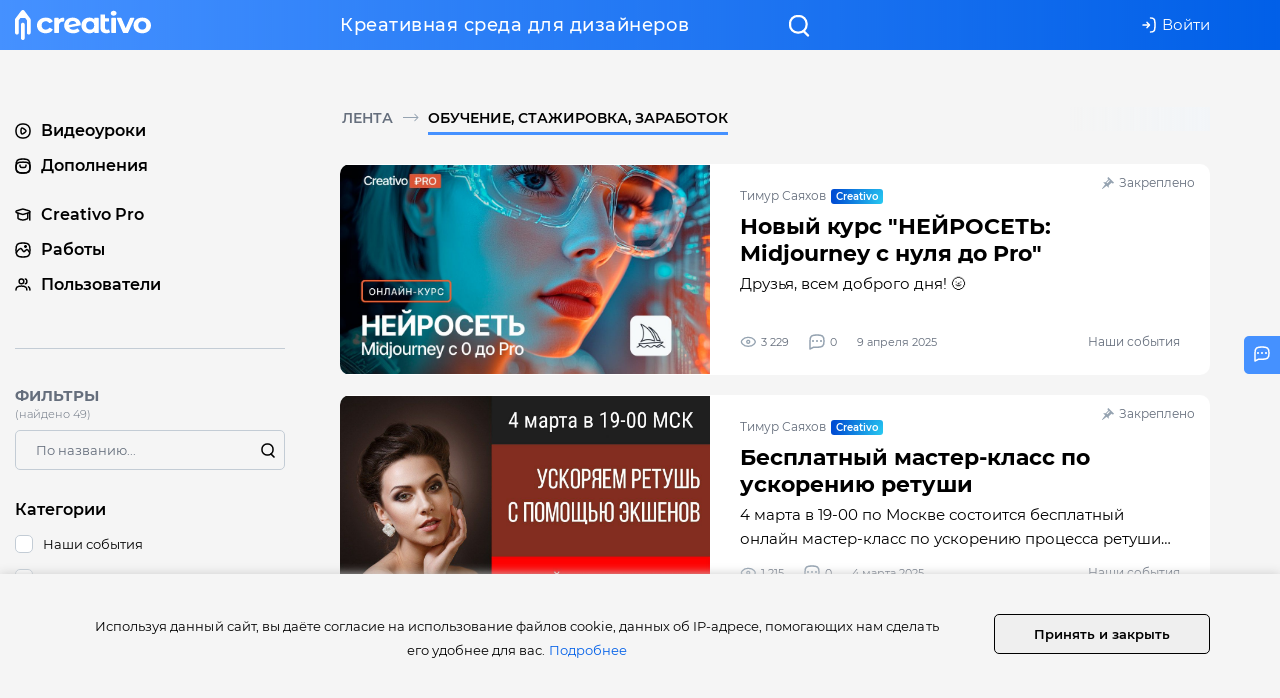

--- FILE ---
content_type: text/html;charset=UTF-8
request_url: https://creativo.one/blog/post/art-projarka-pokajite-na-chto-vyi-sposobnyi.html
body_size: 69415
content:
    
<!DOCTYPE html>
<html >
<head lang="ru">
    <meta charset="UTF-8">
    <!-- 
        ✩ @redbarbus 
    -->
    <base href="//creativo.one/" />
    <meta http-equiv="X-UA-Compatible" content="IE=edge">
    <meta name="viewport" content="width=device-width, initial-scale=1">
    <meta name="title" content="Обучение, Стажировка, Заработок">
    <meta name="description" content="Посты, трансляции, новости от экспертов Creativo">
            
    <link rel="canonical" href="https://creativo.one/blog/post/art-projarka-pokajite-na-chto-vyi-sposobnyi.html">

    <link rel="apple-touch-icon" sizes="180x180" href="/img/favicons/apple-icon-180x180.png">
    <link rel="icon" type="image/png" sizes="32x32" href="/img/favicons/favicon-32x32.png">
    <link rel="icon" type="image/png" sizes="16x16" href="/img/favicons/favicon-16x16.png">
    <link rel="mask-icon" href="/img/favicons/safari-pinned-tab.svg" color="#4591FF">
    <meta name="msapplication-TileColor" content="#4591FF">
    <meta name="theme-color" content="#4591FF">
    <meta name="apple-mobile-web-app-status-bar-style" content="#4591FF">
    <meta name="apple-mobile-web-app-title" content="Creativo.one">     
    <meta name="mobile-web-app-capable" content="yes">
    
    
    <title>Обучение, Стажировка, Заработок</title>
    <link rel="alternate" type="application/rss+xml" title="RSS creativo.one" href="https://creativo.one/rss" />
    <style id="style-theme">:root {
  --color-blue: #0260e8;
  --color-blue-2: #4591ff;
  --color-grey: #95a3b1;
  --color-black: #000;
  --color-yellow: #ffc800;
  --color-grey-stroke: #c3ccd5;
  --color-grey-bg: #f5f5f5;
  --color-dark-grey: #656e7c;
  --color-white: #fff;
  --color-red: #ff0f00;
  --bg-input: var(--color-white);

  --gradient: linear-gradient(90deg, #4591ff 0%, rgba(69, 145, 255, 0) 100%), #0260e8;
  --gradient-crumbs: -webkit-linear-gradient(left, rgba(242, 245, 248, 0) 0%, rgba(242, 245, 248, 1) 100%);
  --box-shadow-color: rgba(114, 173, 206, 0.3);
  --ff: 'Montserrat', sans-serif;

  --color-lightred: #eb4201;
  --color-lightblue: #20afff;
  --color-green: #7acd1b;
  --color-seagreen: #1de1ca;
  --color-blue-3: #6858ff;
  --color-yellow-2: #fe8046;
  --color-siren: #9286ff;

  --footer-bg: var(--color-white);
}

.watchlist-item-hidden:not(.comment-panel-item),
.watchlist-item-hidden .comment-conteiner,
.watchlist-item-hidden .comment-conteiner:before,
.comment-item-h-1 .comment-conteiner,
.comment-item-h-1 .comment-conteiner::before{
    background: rgb(255 241 241) !important;
}

    </style>    
    <link href="https://creativo.one/2015/v/3.0.372/assets/css/fonts/montserrat/font.css" rel="stylesheet" type="text/css"  /><link href="https://creativo.one/2015/v/3.0.372/assets/js/button-visually/dist/css/bvi.css" rel="stylesheet" type="text/css"  /><link href="https://creativo.one/2015/v/3.0.372/assets/js/alert/sweet-alert-bootstrap.css" rel="stylesheet" type="text/css"  /><link href="https://creativo.one/2015/v/3.0.372/assets/bootstrap/css/bootstrap.css" rel="stylesheet" type="text/css"  /><link href="https://creativo.one/2015/v/3.0.372/assets/js/fancybox3/jquery.fancybox.min.css" rel="stylesheet" type="text/css"  /><link href="https://creativo.one/2015/v/3.0.372/assets/js/jcrop/css/jquery.Jcrop.min.css" rel="stylesheet" type="text/css"  /><link href="https://creativo.one/2015/v/3.0.372/assets/js/OwlCarousel2-2.3.4/dist/assets/owl.carousel.min.css" rel="stylesheet" type="text/css"  /><link href="https://creativo.one/2015/v/3.0.372/assets/js/OwlCarousel2-2.3.4/dist/assets/owl.theme.green.min.css" rel="stylesheet" type="text/css"  /><link href="https://creativo.one/2015/v/3.0.372/assets/css/icons.css" rel="stylesheet" type="text/css"  /><link href="https://creativo.one/2015/v/3.0.372/assets/css/elements.css" rel="stylesheet" type="text/css"  /><link href="https://creativo.one/2015/v/3.0.372/assets/css/base.css" rel="stylesheet" type="text/css"  /><link href="https://creativo.one/2015/v/3.0.372/assets/css/psmaster.css" rel="stylesheet" type="text/css"  /><link href="https://creativo.one/2015/v/3.0.372/assets/css/self.css" rel="stylesheet" type="text/css"  /><link href="https://creativo.one/2015/v/3.0.372/assets/css/responsive.css" rel="stylesheet" type="text/css"  /><link href="https://creativo.one/2015/v/3.0.372/assets/css/emoji.css" rel="stylesheet" type="text/css"  /><link href="https://creativo.one/2015/v/3.0.372/assets/css/emoji/leo/config.css" rel="stylesheet" type="text/css"  /><link href="https://creativo.one/2015/v/3.0.372/assets/css/emoji/leo/sprite.css" rel="stylesheet" type="text/css"  /><link href="https://creativo.one/2015/v/3.0.372/assets/css/print.css" rel="stylesheet" type="text/css"  />    
        
    <script>
        var psMasterSettings = {"image_max_size":7340032,"flash_delay":2000,"fake_field":"laster_name","js_field_name":"f01040605","emoji_path":"\/img\/emoji\/","message_link_enabled":["videosmile.ru","clip2net.com","photoshop-master.org","photoshop-master.ru","photo-monster.ru","jpegshare.net","upicpro.ru","joxi.ru","jpeg.im","adobe.com","github.io","figma.com","w.cscore.ru","cloudlessons.ru"],"scroll_hide_sidebar":false,"message_like_ballon_view":6,"min_html":true,"websocket_url":"wss:\/\/creativo.one:9060","pmWebsocket_message_transition":0.5,"pmWebsocket_message_delay":5000,"pmWebsocket_message_sound":"\/img\/sound2.mp3","images_multiple_works":2,"images_multiple_screnshots":5,"images_multiple_dialog":5,"currency_last_update":1649441305,"last_premium_update":1616494650,"work_thumb_size":{"wight":"294","height":187},"max_work_tags_limit":10,"feed_thumb_size":{"wight":"790","height":503},"work-min-widht":790,"welcom_message_dialog":"https:\/\/www.youtube.com\/watch?v=jXNV30ziV2Q","tooltip_delay":1500,"karma_min":1,"karma_repa":[{"name":"negative","value":-10},{"name":"minus","value":-2},{"name":"normal","value":5},{"name":"plus","value":99},{"name":"max","value":100}],"is_worl_url_regxp":"\/.*\\\/[0-9]+\\\/works\\\/([0-9]+)\/","is_comment_url_regxp":"\/.*\\?lc=(\\d+)\/","is_work_url_regxp":"\/.*\\\/[0-9a-z-_.]+\\\/works\\\/([0-9]+)\/","aside_scroller":true,"karma_diff":true,"form_hash":"fb48900239c2297a94c68a3b3a6d4b0f","assets_url":"https:\/\/creativo.one\/2015\/v\/3.0.372\/assets\/","icons":{"followers":{"icon":"users","description":"","color":""},"following":{"icon":"view","description":"","color":""},"favorites":{"icon":"favorites","description":"","color":""},"comments":{"icon":"comments","description":"","color":""},"lessons":{"icon":"video","description":"","color":"lightred","read":"Читать далее"},"adds":{"icon":"addon","description":"","color":"","read":"Читать далее"},"posts":{"icon":"posts","description":"","color":"","read":"Читать далее"},"watch":{"icon":"users","description":"watch_comments_descr","color":""},"works":{"icon":"image","description":"","color":"lightblue"},"settings":{"icon":"config","description":"","color":"yellow"},"blog":{"icon":"academ","description":"","color":"blue-2","read":"Читать далее"},"activity":{"icon":"starcircle","description":"","color":"blue-3","read":"Читать далее"},"quests":{"icon":"help-circle ","description":"","color":"blue-3","read":"К вопросу"}},"stime":1769060961,"pub_dates":["Сегодня","Завтра","Послезавтра","25","26","27","28","29","30","31"],"pub_times":[{"exp":true,"value":"00:00"},{"exp":true,"value":"00:15"},{"exp":true,"value":"00:30"},{"exp":true,"value":"00:45"},{"exp":true,"value":"01:00"},{"exp":true,"value":"01:15"},{"exp":true,"value":"01:30"},{"exp":true,"value":"01:45"},{"exp":true,"value":"02:00"},{"exp":true,"value":"02:15"},{"exp":true,"value":"02:30"},{"exp":true,"value":"02:45"},{"exp":true,"value":"03:00"},{"exp":true,"value":"03:15"},{"exp":true,"value":"03:30"},{"exp":true,"value":"03:45"},{"exp":true,"value":"04:00"},{"exp":true,"value":"04:15"},{"exp":true,"value":"04:30"},{"exp":true,"value":"04:45"},{"exp":true,"value":"05:00"},{"exp":true,"value":"05:15"},{"exp":true,"value":"05:30"},{"exp":true,"value":"05:45"},{"exp":true,"value":"06:00"},{"exp":true,"value":"06:15"},{"exp":true,"value":"06:30"},{"exp":true,"value":"06:45"},{"exp":true,"value":"07:00"},{"exp":true,"value":"07:15"},{"exp":true,"value":"07:30"},{"exp":true,"value":"07:45"},{"exp":true,"value":"08:00"},{"exp":true,"value":"08:15"},{"exp":true,"value":"08:30"},{"exp":true,"value":"08:45"},{"exp":false,"value":"09:00"},{"exp":false,"value":"09:15"},{"exp":false,"value":"09:30"},{"exp":false,"value":"09:45"},{"exp":false,"value":"10:00"},{"exp":false,"value":"10:15"},{"exp":false,"value":"10:30"},{"exp":false,"value":"10:45"},{"exp":false,"value":"11:00"},{"exp":false,"value":"11:15"},{"exp":false,"value":"11:30"},{"exp":false,"value":"11:45"},{"exp":false,"value":"12:00"},{"exp":false,"value":"12:15"},{"exp":false,"value":"12:30"},{"exp":false,"value":"12:45"},{"exp":false,"value":"13:00"},{"exp":false,"value":"13:15"},{"exp":false,"value":"13:30"},{"exp":false,"value":"13:45"},{"exp":false,"value":"14:00"},{"exp":false,"value":"14:15"},{"exp":false,"value":"14:30"},{"exp":false,"value":"14:45"},{"exp":false,"value":"15:00"},{"exp":false,"value":"15:15"},{"exp":false,"value":"15:30"},{"exp":false,"value":"15:45"},{"exp":false,"value":"16:00"},{"exp":false,"value":"16:15"},{"exp":false,"value":"16:30"},{"exp":false,"value":"16:45"},{"exp":false,"value":"17:00"},{"exp":false,"value":"17:15"},{"exp":false,"value":"17:30"},{"exp":false,"value":"17:45"},{"exp":false,"value":"18:00"},{"exp":false,"value":"18:15"},{"exp":false,"value":"18:30"},{"exp":false,"value":"18:45"},{"exp":false,"value":"19:00"},{"exp":false,"value":"19:15"},{"exp":false,"value":"19:30"},{"exp":false,"value":"19:45"},{"exp":false,"value":"20:00"},{"exp":false,"value":"20:15"},{"exp":false,"value":"20:30"},{"exp":false,"value":"20:45"},{"exp":false,"value":"21:00"},{"exp":false,"value":"21:15"},{"exp":false,"value":"21:30"},{"exp":false,"value":"21:45"},{"exp":false,"value":"22:00"},{"exp":false,"value":"22:15"},{"exp":false,"value":"22:30"},{"exp":false,"value":"22:45"},{"exp":false,"value":"23:00"},{"exp":false,"value":"23:15"},{"exp":false,"value":"23:30"},{"exp":false,"value":"23:45"}],"resource":"\/blog\/post\/art-projarka-pokajite-na-chto-vyi-sposobnyi.html"};
        var psMasterLang = {"error":"Ошибка","success":"Выполнено","image_max_size_error":"Вес файлов превышает допустимый (максимум 7 MB)","image_min_widht_error":"Минимальная ширина изображения должна быть не менее 790 px","file_max_size_error":"Размер загружаемого файла превышает допустимый","file_avp_scan":"Проверяем...","reply_comment":"Ответ на комментарий","reply":"Ответить","sort":"сортировать","comments":"Комментарии","works":["работа","работы","работ"],"lessonsof":["урок","урока","уроков"],"videolessof":["видеоурок","видеоурока","видеоуроков"],"sourceofnum":["исходник","исходника","исходников"],"addsof":["материал","материала","материалов"],"like4elovek":["Понравилось $1 человеку","Понравилось $1 людям","Понравилось $1 людям"],"messages":["сообщение","сообщения","сообщений"],"rename":"Переименовать","ilike_not_auth_title":"Вы не авторизованы","auth_for_likes":"<a class=\"auth_for_likes\" href=\"javascript;;\" title=\"Авторизация\">Авторизуйтесь<\/a>, чтобы оценивать работы других пользователей","all_likers":"Все","you_not_login":"Вы не авторизованы","open_in_new_tab":"В новой вкладке","link_your_profile":"Ссылка на ваш профиль","cancel":"Отмена","remove":"Удалить","approved":"Одобрить","returns":"Вернуться","cancels":"Отменить","confirm":"Подтвердить","confirm_remove":"Подтвердите удаление","dobro":"Добро","days":["день","дня","дней"],"month":["месяц","месяца","месяцев"],"hours":["час","часа","часов"],"minutes":["минута","минуты","минут"],"copied_success":"Скоприровано в буфер","copied_error":"Ошибка копирования","sound_off":"Отключить звук","sound_on":"Включить звук","xmessage_off":"Отключить уведомления","xmessage_on":"Включить уведомления","you_remove_work":"Вы действиельно хотите удалить работу?","nonSelectedText":"Ничего не выбрано","allSelectedText":"Все","nSelectedText":"Выбрано","selectAllText":"Выбрать все","add_more_screenshots":"Вы можете добавить до 5 скриншотов","add_result_before":"Добавить исходник","lc":"Комментарий загружен по ссылке","toogleautohide":"Развернуть","toogleautoshow":"Свернуть","action_like_guest":"Чтобы поставить лайк необходимо авторизоваться.","action_collection_guest":"Чтобы добавить работу в коллекцию необходимо авторизоваться.","back":"Назад","continue":"Продолжить","edit":"Редактировать","save":"Сохранить","saved":"Сохранено","remove_dialog":"Удалить переписку","typing":"Пишет...","to_collection":"В коллекцию","your_collection":"В коллекции","continue_view_less":"Вы остановились на $1 мин $2 сек | <a href=\"$3\">Кликните, чтобы продолжить<\/a>","email_ofd":"Ваш email","email_ofd_desc":"На указанный email мы вышлем электронный чек","work_uploaded":"Ваша работа успешно <a href=\"$1\">загружена<\/a><br>Участие вашей работы в рейтингах сайта гарантировано не ранее чем через 24 часа.","private_work_limit_info_0":"На сегодня лимит на загрузку личных работ исчерпан.","private_work_limit_info_1":["Сегодня можно загрузить $1 работу","Сегодня можно загрузить $2 работы","Сегодня можно загрузить $1 работ"],"private_work_limit_info_2":"Чем больше лайков будут получать ваши работы, тем больше будет ежедневный лимит!","images_multiple":"Прикрепить изображения","image_no_insert":"Изображение не может быть добавлено","fancybox_i18n":{"CLOSE":"Закрыть","NEXT":"Вперед","PREV":"Назад","ERROR":"Контент не может быть загружен. <br\/> Попробуйте еще раз.","PLAY_START":"Проиграть слайдшоу","PLAY_STOP":"Приостановить слайдшоу","FULL_SCREEN":"Во весь экран","THUMBS":"Миниатюры","DOWNLOAD":"Скачать","SHARE":"Поделиться","ZOOM":"Увеличить"},"this_my_result":"Моя работа","this_my_source":"Исходник","this_my_bfa":"Исходник (эффект «до\/после»)","this_my_screenshot":"Скриншот","new_items":["новый","новых","новых"],"doc_type_Articles\\Lesson":"Работа к уроку","doc_type_Articles\\Add":"Дополнение","doc_type_Blog\\Post":"Блог","doc_type_Articles\\Express":"Работа к экспресс-курсу","doc_type_Member\\MemberWorks":" ","doc_type_Post\\Post":" ","blog-post-0":"Сервис","blog-post-1":"Блог","blog-post-2":"Интерактив","articles-lesson":"Уроки","gif_image_error":"Ошибка загрузки GIF","comment_to_doc_type_Articles\\Lesson":"Урок «$1»","comment_to_doc_type_Articles\\Article":"Урок «$1»","comment_to_doc_type_Articles\\Add":"Дополнение «$1»","comment_to_doc_type_Blog\\Post":"Страница «$1»","comment_to_doc_type_Member\\MemberWorks":"Личная работа «$1» автора $2","mon_short":["янв","фев","мар","апр","май","июн","июл","авг","сен","окт","ноя","дек"],"reads":"Прочитано","like_this_work":"Нравится","your_liked":"Понравилось","subuser_btn":"Подписаться","unsubuser_btn":"Отписаться","yousubuser_btn":"Вы подписаны","unfollow_&_block":"Заблокировать","unfollow_&_deblock":"Разблокировать","unfollow_&_block_description":"Пользователь будет от вас отписан и не сможет подписаться, комментировать ваши работы, посты, писать личные сообщения. Вы также будете отписаны от пользователя (если подписаны)","processed...":"Работаю...","add_private_job":"Добавить личную работу","view_video":"Видео","master_close_title":"Отменить загрузку?","master_close_confirm":"Все несохраненные изменения будут удалены","confirm_cancel":"Подтвердите отмену","confirm_cancel_like":"Вы действительно хотите отменить лайк к этой работе?","yes_cancel":"Да, отменить","yes":"Да","no":"Нет","insert":"Вставить","work_youtube":"Ссылка на YouTube-видео","voice2variants":"Голосов на каждый выбранный вариант: $1","lesson_filter_lesson":"Текстовые","lesson_filter_express":"Экспресс-курсы","lesson_filter_stream":"Трансляции","proexpert":"ProExpert","expert":"Expert","master":"Master","creativo":"Сreativo - команда сайта creativo.one","starter":"","company":"Официальный профиль компании на проекте creativo.one","userspec_desc_1":"еще не волшебник, я учусь","userspec_desc_2":"спец по фотошопу, коллажи, эффекты","userspec_desc_3":"спец по иллюстрации","userspec_desc_4":"спец по графическому дизайну","userspec_desc_5":"спец по веб-дизайну и мобильным приложениям","userspec_desc_6":"спец по фото-арту","userspec_desc_7":"спец по фотографии","action_subuser":"Подписаться на $1, чтобы первым узнавать о выходе новых работ пользователя, а также пользоваться расширенным фильтром «На кого подписан» в галерее","action_unsubuser":"Отменить подписку на $1","share":"Поделиться","art_in_bookmarks":"Удалить из избранного","add_to_bookmarks":"В избранное","favorites_new_category":"+ Создать новую","favorites_category_isset":"Категория уже существует","go_to_favorites":"Перейти в избранное $1","login":"Войти","feed_type_lessons":"Уроки","feed_type_adds":"Дополнения","feed_type_blog":"Блог","feed_type_activity":"Активности","feed_type_works":"Работы","feed_type_posts":"Посты","feed_type_quests":"Вопросы","feed_type_total":"Все","feed_by_quests":"Вопросы","feed_by_day":"День","feed_by_7days":"Неделя","feed_by_30days":"Месяц","feed_by_day_title":"Популярное за день","feed_by_7days_title":"Популярное за неделю","feed_by_30days_title":"Популярное за месяц","liked":"Понравилось","usersof":["пользователю","пользователям","пользователям"],"show_all":"Показать все","show_all_likers":"Показать всеx","loading...":"загружаю...","deleted":"Запись удалена","numcut":["тыс.","млн.","млр.","билл.","трилл."],"confirm_clear":"Подтвердите очистку","confirm_clear_descr":"Поля формы будут очищены, автосохраненый черновик удален","cover_post_empty":"Необходимо выбрать обложку поста","delete":"Удалить","undelete":"Восстановить","4elovek":["человек","человека","человек"],"pub_date_0":"Сегодня","pub_date_1":"Завтра","pub_date_2":"Послезавтра","rep_negative":"Негативная","rep_minus":"Отрицательная","rep_normal":"Нейтральная","rep_plus":"Положительная","rep_max":"Максимальное доверие","add_image_before":"Изображение ДО","add_image_after":"Изображение ПОСЛЕ","response":["ответ","ответа","ответов"],"poll_placeholder_1":"Добавьте ответ","level_type":{"1":"Легкий","2":"Средний","3":"Сложный"},"password_rules":"От 6 до 32 символов — буквы, цифры, символы $ # ) ( _","user_bd_err":"Введите дату между $1 и $2"};
        var psMasterUser = {"id":0,"hash":null,"name":"Guest","status":"starter","is_online":0,"name_v":"Guest  ","descr":null,"is_premium":false,"premium":0,"worklimit":3,"pro":0,"group_id":1,"notice":"","url":"\/0\/","lsp":null,"views":0,"viewsworks":694814,"likes":0,"followers":0,"karmk":0,"pop":0,"is_sub":0,"avatar":"#5BDE97\/G","push":null};
    </script>
    <script type="text/javascript">(window.Image ? (new Image()) : document.createElement('img')).src = location.protocol + '//vk.com/rtrg?r=TLSvNn*YMPG50uJ1i51gZ1WjDnRnHX7LnD4PthTA0zNiIikpY/YtPw0XScsacKmhrqhvDB4brwSyHLl8ktT8MSKlFYiwFx6l2G3/mEJaadw9udpA64YKMzgFLxCCIDw1SnUqacE3c8sfqstM*n1f4cFuxOwNnBvIlWU4mFFQnSc-';</script>
    <link rel="manifest" href="/manifest3.json" />
    
    <script>window.yaContextCb=window.yaContextCb||[]</script>
    <script src="https://yandex.ru/ads/system/context.js" async></script>

    
</head>
<body class="">
<div id="fb-root"></div>


   
   

<header id="root-header" class="root-header">
    <nav id="firstnavbar" class="navbar" role="navigation">
        <div class="container flex">
            <div id="navbar" class=" flex align-items-center space-between relative w100p">
                <div id="navbar-left" class="align-items-center aside-left flex responsive">
                    <span id="show-aside-menu" href="#" class="dhidden align-items-center inline-flex">
                        <i class="mask-icon-24-24 mask-icon mask-icon-white-white mask-icon-buter mr-15"></i>
                        <i class="mask-icon-10-10 mask-icon mask-icon-live hidden"></i>
                    </span>                    
                    <a href="/" class="no-underline сreativo-logo">
                        <img class="w136" src="https://creativo.one/2015/v/3.0.372/assets/css/img/logo.svg" alt="Creativo.One">
                    </a>
                    
                                        
                </div>    
                
                <div id="navbar-right" class="align-items-center flex w100p">
                    <span class="inline-flex align-center mr-auto profile-link-0">
                                        </span>


                    <span id="header-welcome-stat" class="flex align-center space-between mhidden">
    <span class="welcome-item inline-flex align-center mr-10 no-underline">
        Креативная среда для дизайнеров
    </span>        
</span> 

                    <div id="navbar-right-right" class="flex align-center space-between">

                        <style>
                            .btn-navbar{
                                height: 3.2rem;
                            }
                        </style>

                        <span id="navbar-add-btns" class="profile-link-0 relative inline-flex align-center no-underline mhidden">
                            <a href="#" 
                                class="dropdown inline-flex align-center mhidden" 
                                data-toggle="dropdown" role="button" aria-expanded="false"
                            >
                                <i class="mask-icon mask-icon-24-24 mask-icon-white mask-icon-plus mr-5"></i>
                                <span class="uppercase bold ml-5 mr-5">Добавить</span>
                                <span class="caret mask-icon-white"></span>
                            </a>   
                            <ul class="dropdown-menu" role="menu">
                                                                                           

                                <li><a v-cloak id="works-master-add" class="relative image-preview-input auth_for_likes" data-href="" >
    	<span class="title block">Работу</span>
        <input
             v-if="limit > 0 && user.id > 0"   
             id="works-master-add-btn"   
             class="image-preview-input-file image-preview-input-work filebrowse works-master-add-btn" 
             type="file"
             accept="image/jpeg, image/gif, image/png" 
             data-container="#works-master-image-wrap"
             data-form="#works-master-form"
             data-min-widht="790"
        >

    </a>	

</li> 
                                
                                
                                                            </ul> 
                        </span>   

                        <span class="navbar-item profile-link-0">
                            <span id="navbar-dialog" v-cloak v-if="user_id" class="inline-flex">
    <a 
        id="navbar-dialog-icon"
        class="align-items-center inline-flex"
         
        href="/pm/"
        title="Диалоги"
        >
        <i class="mask-icon mask-icon-mail mask-icon-24-24 mask-icon-white"></i>
        <span id="navbar-dialog-count" :data-count="unread"  class="badge-count"></span></a>
    </a>
</span>

<script>
document.addEventListener("jready", function(){
    
    window.pm_navbar_dialog_count = new Vue({
        el: '#navbar-dialog',
        
        data: {
            unread  : 0,
            user_id : window.psMasterUser.id
        },
        
       computed : {},
       
       mounted: function () {
            document.addEventListener('pmWebsocketOnMessage', (event)=>{
                if(event.detail.action != 'pm') return; 
                this.unread += 1;
            }); 
            
            $(document).on('auth', (e,data)=>{
                this.user_id = data.id
            }); 

       }        
    });
    
});
  
</script>                        </span>
                        
                        <span id="alarm" data-url="/load/?chunk=users%2Falarm&encode=1&time=1769060961" class="ajax-load autoload-off auth2load static navbar-item profile-link-0">
                                                      </span>

                        <span id="search-toggle" class="navbar-item pointer">
                             <i class="mask-icon mask-icon-search mask-icon-24-24 mask-icon-white"></i>
                        </span>                    
                        
                                                <span id="userbar" class="userbar relative" data-url="/load_userbar/">
                            <a href="#" class="auth_for_likes no-underline" data-type="auth" title="Авторизация">
	<i class="mask-icon mask-icon-login mask-icon-16-16 mask-icon-white mr-5 mhidden"></i>
	Войти</a>
                                                    </span>       
                                                        
                    </div>
                </div> 
                <aside class="aside-right "></aside>
            </div><!--/.nav-collapse -->
        </div><!--/.container-fluid -->
    </nav>
</header>







<section id="wrap" class="wrap-grey relative ">    

	<div id="page-actions-menu" class="dhidden hidden align-center text-blue fz-13">
		<span id="page-actions-menu-sort" class="inline-flex align-center pointer hidden">
			<i class="mask-icon mask-icon-sort mask-icon-16-16 mr-10  mask-icon-blue"></i> 
			<span></span>
		</span>
		<span id="page-actions-menu-filter" class="inline-flex align-center pointer hidden">
			<i class="mask-icon mask-icon-filter mask-icon-16-16 mr-10 mask-icon-blue"></i> 
			<span data-count="">Фильтры</span>
		</span>
	</div>
	
 
	<section id="middle" class="container container-fixed xpl-0 xpr-0">
        <script>
    window.appBlogConfig = {
        items   : [{"id":3808,"fid":null,"uri":"\/post\/3808-novyiy-kurs-34-neyroset-midjourney-c-nulya-do-pro-34-","href":"\/post\/3808-novyiy-kurs-34-neyroset-midjourney-c-nulya-do-pro-34-","user":{"id":1007025,"hash":"fc5b76a215d873b7df36e114190fc4d5","name":"Тимур Саяхов","status":"creativo","is_online":0,"name_v":"Тимура  Саяхова","descr":"","is_premium":true,"premium":1645854051,"worklimit":999,"pro":7,"group_id":4,"notice":"","url":"\/1007025\/","lsp":1751283081,"views":7135,"viewsworks":1438,"likes":109,"followers":2,"karmk":2,"pop":13704,"is_sub":0,"hidden":false,"label":"creativo","avatar":"https:\/\/creativo.one\/forum\/uploads\/av-1007025.jpg?1649407498","typing":false},"title":"Новый курс &#34;НЕЙРОСЕТЬ: Midjourney c нуля до Pro&#34;","created":"9 апреля 2025 ","time":1744196111,"image":"\/blog\/userposts\/1007025\/posts\/3808\/bff32fff9247a1cc5593fba11e0479eac342c9ca.jpg","comments":0,"views":3229,"karma":0,"sh":0,"deleted":0,"premium":0,"description":"Друзья, всем доброго дня! 🌝","category_id":15,"is_favorite":0,"category":{"id":15,"title":"Наши события","href":"\/?order=posts&ctg=15"},"evt":1,"pin":1,"karma_by_user":0,"hidden":false},{"id":3799,"fid":null,"uri":"\/post\/3799-besplatnyiy-master-klass-po-uskoreniyu-retushi","href":"\/post\/3799-besplatnyiy-master-klass-po-uskoreniyu-retushi","user":{"id":1007025,"hash":"fc5b76a215d873b7df36e114190fc4d5","name":"Тимур Саяхов","status":"creativo","is_online":0,"name_v":"Тимура  Саяхова","descr":"","is_premium":true,"premium":1645854051,"worklimit":999,"pro":7,"group_id":4,"notice":"","url":"\/1007025\/","lsp":1751283081,"views":7135,"viewsworks":1438,"likes":109,"followers":2,"karmk":2,"pop":13704,"is_sub":0,"hidden":false,"label":"creativo","avatar":"https:\/\/creativo.one\/forum\/uploads\/av-1007025.jpg?1649407498","typing":false},"title":"Бесплатный мастер-класс по ускорению ретуши","created":"4 марта 2025 ","time":1741059666,"image":"\/blog\/userposts\/1007025\/posts\/3799\/95a982bcad4fedaa80dc9a5d41802c023056b5b7.jpg","comments":0,"views":1215,"karma":2,"sh":0,"deleted":0,"premium":0,"description":"4 марта в 19-00 по Москве состоится бесплатный онлайн мастер-класс по ускорению процесса ретуши фотографий встроенными средствами Photoshop, без всяких сторонних плагинов и панелей расширения.","category_id":15,"is_favorite":0,"category":{"id":15,"title":"Наши события","href":"\/?order=posts&ctg=15"},"evt":1,"pin":1,"karma_by_user":0,"hidden":false},{"id":3798,"fid":null,"uri":"\/post\/3798-priglashenie-na-master-klass-po-retushi","href":"\/post\/3798-priglashenie-na-master-klass-po-retushi","user":{"id":1007025,"hash":"fc5b76a215d873b7df36e114190fc4d5","name":"Тимур Саяхов","status":"creativo","is_online":0,"name_v":"Тимура  Саяхова","descr":"","is_premium":true,"premium":1645854051,"worklimit":999,"pro":7,"group_id":4,"notice":"","url":"\/1007025\/","lsp":1751283081,"views":7135,"viewsworks":1438,"likes":109,"followers":2,"karmk":2,"pop":13704,"is_sub":0,"hidden":false,"label":"creativo","avatar":"https:\/\/creativo.one\/forum\/uploads\/av-1007025.jpg?1649407498","typing":false},"title":"Приглашение на мастер-класс по ретуши","created":"27 февраля 2025 ","time":1740654677,"image":"\/blog\/userposts\/1007025\/posts\/3798\/222570e8cecefec0aed3f095013687582fd25405.jpg","comments":0,"views":1325,"karma":0,"sh":0,"deleted":0,"premium":0,"description":"Недавно Евгений Карташов проводил опрос в различных Телеграм-каналах на тему &#34;Сколько времени в среднем вы тратите на ретушь одной фотографии?&#34;\nРезультаты показали, что в среднем лишь 30% от опрошенных справляются за время до 15 минут!\nОставшиеся тратят на ретушь от 20 минут, и даже более часа!","category_id":15,"is_favorite":0,"category":{"id":15,"title":"Наши события","href":"\/?order=posts&ctg=15"},"evt":1,"pin":1,"karma_by_user":0,"hidden":false},{"id":3793,"fid":null,"uri":"\/post\/3793-aktsiya-na-vse-kursyi-i-paketyi-kursov","href":"\/post\/3793-aktsiya-na-vse-kursyi-i-paketyi-kursov","user":{"id":1007025,"hash":"fc5b76a215d873b7df36e114190fc4d5","name":"Тимур Саяхов","status":"creativo","is_online":0,"name_v":"Тимура  Саяхова","descr":"","is_premium":true,"premium":1645854051,"worklimit":999,"pro":7,"group_id":4,"notice":"","url":"\/1007025\/","lsp":1751283081,"views":7135,"viewsworks":1438,"likes":109,"followers":2,"karmk":2,"pop":13704,"is_sub":0,"hidden":false,"label":"creativo","avatar":"https:\/\/creativo.one\/forum\/uploads\/av-1007025.jpg?1649407498","typing":false},"title":"Акция на все курсы и пакеты курсов","created":"27 января 2025 ","time":1737960653,"image":"\/blog\/userposts\/1007025\/posts\/3793\/5b9fdf59acb36ee0141bdc420449e1c1b249bc71.jpg","comments":0,"views":766,"karma":0,"sh":0,"deleted":0,"premium":0,"description":"Друзья, рады всех приветствовать!","category_id":15,"is_favorite":0,"category":{"id":15,"title":"Наши события","href":"\/?order=posts&ctg=15"},"evt":1,"pin":1,"karma_by_user":0,"hidden":false},{"id":3804,"fid":null,"uri":"\/post\/3804-sozdaem-tsvetok-v-adobe-illustrator","href":"\/post\/3804-sozdaem-tsvetok-v-adobe-illustrator","user":{"id":1007025,"hash":"fc5b76a215d873b7df36e114190fc4d5","name":"Тимур Саяхов","status":"creativo","is_online":0,"name_v":"Тимура  Саяхова","descr":"","is_premium":true,"premium":1645854051,"worklimit":999,"pro":7,"group_id":4,"notice":"","url":"\/1007025\/","lsp":1751283081,"views":7135,"viewsworks":1438,"likes":109,"followers":2,"karmk":2,"pop":13704,"is_sub":0,"hidden":false,"label":"creativo","avatar":"https:\/\/creativo.one\/forum\/uploads\/av-1007025.jpg?1649407498","typing":false},"title":"Новые фишки нейросетей","created":"19 марта 2025 ","time":1742365294,"image":"\/blog\/userposts\/1007025\/posts\/3804\/5f5c48191d9986c2eb07e84b5b977cb4f1159107.jpg","comments":0,"views":860,"karma":0,"sh":-1,"deleted":0,"premium":1,"description":"🔥 Друзья, на днях у нас прошел интересный стрим с нашим автором Мишей Бычковым!","category_id":15,"is_favorite":0,"category":{"id":15,"title":"Наши события","href":"\/?order=posts&ctg=15"},"evt":0,"pin":0,"karma_by_user":0,"hidden":false},{"id":3800,"fid":null,"uri":"\/post\/3800-zapis-master-klassa-34-uskoryaem-retush-s-pomoschyu-ekshenov-34-","href":"\/post\/3800-zapis-master-klassa-34-uskoryaem-retush-s-pomoschyu-ekshenov-34-","user":{"id":1007025,"hash":"fc5b76a215d873b7df36e114190fc4d5","name":"Тимур Саяхов","status":"creativo","is_online":0,"name_v":"Тимура  Саяхова","descr":"","is_premium":true,"premium":1645854051,"worklimit":999,"pro":7,"group_id":4,"notice":"","url":"\/1007025\/","lsp":1751283081,"views":7135,"viewsworks":1438,"likes":109,"followers":2,"karmk":2,"pop":13704,"is_sub":0,"hidden":false,"label":"creativo","avatar":"https:\/\/creativo.one\/forum\/uploads\/av-1007025.jpg?1649407498","typing":false},"title":"Запись мастер-класса &#34;Ускоряем ретушь с помощью экшенов&#34;","created":"5 марта 2025 ","time":1741156007,"image":"\/blog\/userposts\/1007025\/posts\/3800\/ea7e88c2ca3c52cdb0703d817daaa0c7abca25a3.jpg","comments":0,"views":701,"karma":1,"sh":-1,"deleted":0,"premium":1,"description":"Почему старые добрые экшены лучше?\n \nПриготовьтесь к длинному тексту.\n ","category_id":15,"is_favorite":0,"category":{"id":15,"title":"Наши события","href":"\/?order=posts&ctg=15"},"evt":0,"pin":0,"karma_by_user":0,"hidden":false},{"id":3796,"fid":null,"uri":"\/post\/3796-aktsiya-na-vse-kursyi-i-paketyi-kursov","href":"\/post\/3796-aktsiya-na-vse-kursyi-i-paketyi-kursov","user":{"id":1007025,"hash":"fc5b76a215d873b7df36e114190fc4d5","name":"Тимур Саяхов","status":"creativo","is_online":0,"name_v":"Тимура  Саяхова","descr":"","is_premium":true,"premium":1645854051,"worklimit":999,"pro":7,"group_id":4,"notice":"","url":"\/1007025\/","lsp":1751283081,"views":7135,"viewsworks":1438,"likes":109,"followers":2,"karmk":2,"pop":13704,"is_sub":0,"hidden":false,"label":"creativo","avatar":"https:\/\/creativo.one\/forum\/uploads\/av-1007025.jpg?1649407498","typing":false},"title":"Акция на все курсы и пакеты курсов","created":"24 февраля 2025 ","time":1740373388,"image":"\/blog\/userposts\/1007025\/posts\/3796\/be6f78667832e7fb89cd1df7d6a6b32999ce6b1c.jpg","comments":0,"views":569,"karma":0,"sh":0,"deleted":0,"premium":0,"description":"Друзья, рады всех приветствовать!","category_id":15,"is_favorite":0,"category":{"id":15,"title":"Наши события","href":"\/?order=posts&ctg=15"},"evt":1,"pin":0,"karma_by_user":0,"hidden":false},{"id":2103,"fid":null,"uri":"\/post\/2103-novyiy-kurs-super-figma-ot-videosmile","href":"\/post\/2103-novyiy-kurs-super-figma-ot-videosmile","user":{"id":1007025,"hash":"fc5b76a215d873b7df36e114190fc4d5","name":"Тимур Саяхов","status":"creativo","is_online":0,"name_v":"Тимура  Саяхова","descr":"","is_premium":true,"premium":1645854051,"worklimit":999,"pro":7,"group_id":4,"notice":"","url":"\/1007025\/","lsp":1751283081,"views":7135,"viewsworks":1438,"likes":109,"followers":2,"karmk":2,"pop":13704,"is_sub":0,"hidden":false,"label":"creativo","avatar":"https:\/\/creativo.one\/forum\/uploads\/av-1007025.jpg?1649407498","typing":false},"title":"Новый курс «‎Супер Figma» от VideoSmile","created":"23 января 2025 ","time":1737626283,"image":"\/blog\/userposts\/1007025\/posts\/2103\/24b55bfad4e6a2a6195e7110a8e8874e981fbf9e.jpg","comments":0,"views":877,"karma":0,"sh":0,"deleted":0,"premium":0,"description":"Друзья, у нас отличная новость! В рамках нашего смежного проекта Видеосмайл мы запустили новый курс «Супер Figma».","category_id":15,"is_favorite":0,"category":{"id":15,"title":"Наши события","href":"\/?order=posts&ctg=15"},"evt":1,"pin":0,"karma_by_user":0,"hidden":false},{"id":3788,"fid":null,"uri":"\/post\/3788-interaktiv-dizayn-kartochki-dlya-marketpleysa-wildberries","href":"\/post\/3788-interaktiv-dizayn-kartochki-dlya-marketpleysa-wildberries","user":{"id":1584999,"hash":"b9a5556de9dbe96c02a089e06c9d9166","name":"Андрей Батталов","status":"proexpert","is_online":0,"name_v":"Андрея  Батталова","descr":"Графический дизайнер, Дизайнер инфографики, Дизайнер упаковк...","is_premium":false,"premium":1727946090,"worklimit":999,"pro":2,"group_id":7,"notice":"","url":"\/1584999\/","lsp":1623253693,"views":58206,"viewsworks":19019,"likes":400,"followers":339,"karmk":2,"pop":999999,"is_sub":0,"hidden":false,"label":"proexpert","avatar":"https:\/\/creativo.one\/forum\/uploads\/av-1584999.jpg?1718442735","typing":false},"title":"ИНТЕРАКТИВ: ДИЗАЙН-КАРТОЧКИ для маркетплейса Wildberries","created":"13 ноября 2024 ","time":1731529336,"image":"\/blog\/userposts\/284028\/posts\/3787\/92b1abfb87af3c6a90c96f21c15cbb6fac3971df.jpg","comments":2,"views":2100,"karma":2,"sh":0,"deleted":0,"premium":0,"description":"С 11 ПО 24 НОЯБРЯ \nПодключайтесь на интерактив с реальным селлером. Создайте дизайн 1-2 слайдов для товара «Ароматическая свеча»\n\nКЛИКНИТЕ, ЧТОБЫ УЗНАТЬ ПОДРОБНЕЕ","category_id":15,"is_favorite":0,"category":{"id":15,"title":"Наши события","href":"\/?order=posts&ctg=15"},"evt":1,"pin":0,"karma_by_user":0,"hidden":false},{"id":3784,"fid":null,"uri":"\/post\/3784-interaktiv-dizayn-voronka-razrabotayte-dizayn-kartochki-dlya-sellera","href":"\/post\/3784-interaktiv-dizayn-voronka-razrabotayte-dizayn-kartochki-dlya-sellera","user":{"id":1584999,"hash":"b9a5556de9dbe96c02a089e06c9d9166","name":"Андрей Батталов","status":"proexpert","is_online":0,"name_v":"Андрея  Батталова","descr":"Графический дизайнер, Дизайнер инфографики, Дизайнер упаковк...","is_premium":false,"premium":1727946090,"worklimit":999,"pro":2,"group_id":7,"notice":"","url":"\/1584999\/","lsp":1623253693,"views":58206,"viewsworks":19019,"likes":400,"followers":339,"karmk":2,"pop":999999,"is_sub":0,"hidden":false,"label":"proexpert","avatar":"https:\/\/creativo.one\/forum\/uploads\/av-1584999.jpg?1718442735","typing":false},"title":"ИНТЕРАКТИВ: ДИЗАЙН ВОРОНКА. Разработайте дизайн карточки для селлера","created":"7 октября 2024 ","time":1728329942,"image":"\/blog\/userposts\/284028\/posts\/3784\/612407aab5529248115804f31c1dc958fd9680a3.imag","comments":0,"views":3197,"karma":2,"sh":0,"deleted":0,"premium":0,"description":"С 7 по 20 октября подключайтесь на интерактив с реальным селлером\nВ начале октября в нашу студию Creativo Pro поступил заказ от клиента на разработку 5 карточек для МАГАЗИНА ГИПС\/ДЕКОР на маркетплейсе Wildberries. \n\nВ октябре в нашем канале ДИЗАЙН и ДЕНЬГИ будет 1000 подписчиков и в честь этого события мы решили отдать вам в разработку 1 карточку товара и запустить мощный осенний интерактив, ","category_id":15,"is_favorite":0,"category":{"id":15,"title":"Наши события","href":"\/?order=posts&ctg=15"},"evt":0,"pin":0,"karma_by_user":0,"hidden":false},{"id":3768,"fid":null,"uri":"\/post\/3768--kak-perestat-prokrastinirovat-i-nachat-deystvovat-poshagovaya-instruktsiya-dlya-dizaynerov","href":"\/post\/3768--kak-perestat-prokrastinirovat-i-nachat-deystvovat-poshagovaya-instruktsiya-dlya-dizaynerov","user":{"id":1584999,"hash":"b9a5556de9dbe96c02a089e06c9d9166","name":"Андрей Батталов","status":"proexpert","is_online":0,"name_v":"Андрея  Батталова","descr":"Графический дизайнер, Дизайнер инфографики, Дизайнер упаковк...","is_premium":false,"premium":1727946090,"worklimit":999,"pro":2,"group_id":7,"notice":"","url":"\/1584999\/","lsp":1623253693,"views":58206,"viewsworks":19019,"likes":400,"followers":339,"karmk":2,"pop":999999,"is_sub":0,"hidden":false,"label":"proexpert","avatar":"https:\/\/creativo.one\/forum\/uploads\/av-1584999.jpg?1718442735","typing":false},"title":"⚡️ Как перестать прокрастинировать и НАЧАТЬ ДЕЙСТВОВАТЬ? Пошаговая инструкция для дизайнеров","created":"13 марта 2024 ","time":1710309227,"image":"\/blog\/userposts\/1754345\/posts\/3768\/5527093202f40d73e431bcde710c9e8634583fb5.png","comments":9,"views":7773,"karma":11,"sh":0,"deleted":0,"premium":0,"description":"Уже 17 лет мы развиваем сообщество-экосистему для дизайнеров: от старта в профессии с нуля до полноценного заработка и развития в карьере.","category_id":15,"is_favorite":0,"category":{"id":15,"title":"Наши события","href":"\/?order=posts&ctg=15"},"evt":1,"pin":0,"karma_by_user":0,"hidden":false},{"id":3765,"fid":null,"uri":"\/post\/3765--5-novyih-professiy-v-neyrodizayne","href":"\/post\/3765--5-novyih-professiy-v-neyrodizayne","user":{"id":1439226,"hash":"3c5d9aab7bf48c5609eb5a3a634b7a0d","name":"Оксана Решетнёва","status":"proexpert","is_online":0,"name_v":"Оксану  Решетнёву","descr":"2D Художник, Коммерческий иллюстратор, Графический дизайнер,...","is_premium":false,"premium":1709908201,"worklimit":999,"pro":2,"group_id":3,"notice":"","url":"\/1439226\/","lsp":1615897563,"views":68481,"viewsworks":0,"likes":703,"followers":690,"karmk":2,"pop":999998,"is_sub":0,"hidden":false,"label":"proexpert","avatar":"https:\/\/creativo.one\/forum\/uploads\/av-1439226.jpg?1708069230","typing":false},"title":"⚡️ 5 НОВЫХ ПРОФЕССИЙ В НЕЙРОДИЗАЙНЕ","created":"21 февраля 2024 ","time":1708516393,"image":"\/blog\/userposts\/1754345\/posts\/3765\/b7cc62190cd82c8f93b15d2b10240ba238d53d92.png","comments":23,"views":11744,"karma":7,"sh":0,"deleted":0,"premium":0,"description":"Здравствуйте! Это Оксана Решетнева  — эксперт и автор курса «Photoshop с нуля», мастер-класса «Midjourney с нуля» и нового практикума «Нейроинструменты в Photoshop за 3 дня»","category_id":15,"is_favorite":0,"category":{"id":15,"title":"Наши события","href":"\/?order=posts&ctg=15"},"evt":1,"pin":0,"karma_by_user":0,"hidden":false},{"id":3749,"fid":null,"uri":"\/post\/3749--vajnaya-novost-kak-zadat-vopros-i-gde-budet-novyiy-kontent-v-2024-","href":"\/post\/3749--vajnaya-novost-kak-zadat-vopros-i-gde-budet-novyiy-kontent-v-2024-","user":{"id":1584999,"hash":"b9a5556de9dbe96c02a089e06c9d9166","name":"Андрей Батталов","status":"proexpert","is_online":0,"name_v":"Андрея  Батталова","descr":"Графический дизайнер, Дизайнер инфографики, Дизайнер упаковк...","is_premium":false,"premium":1727946090,"worklimit":999,"pro":2,"group_id":7,"notice":"","url":"\/1584999\/","lsp":1623253693,"views":58206,"viewsworks":19019,"likes":400,"followers":339,"karmk":2,"pop":999999,"is_sub":0,"hidden":false,"label":"proexpert","avatar":"https:\/\/creativo.one\/forum\/uploads\/av-1584999.jpg?1718442735","typing":false},"title":"⚡️ВАЖНАЯ НОВОСТЬ: Как задать вопрос и где будет новый контент в 2024?","created":"11 января 2024 ","time":1704965366,"image":"\/blog\/userposts\/1754345\/posts\/3749\/beb537d480a746a5636e1a2433ca9bab389bc4d6.png","comments":40,"views":14334,"karma":5,"sh":0,"deleted":0,"premium":0,"description":"Дизайнеры, обязательно прочитайте данный пост, чтобы не потеряться!","category_id":15,"is_favorite":0,"category":{"id":15,"title":"Наши события","href":"\/?order=posts&ctg=15"},"evt":1,"pin":0,"karma_by_user":0,"hidden":false},{"id":3741,"fid":null,"uri":"\/post\/3741--konkurentsiya-sredi-dizaynerov-pravda-i-mifyi","href":"\/post\/3741--konkurentsiya-sredi-dizaynerov-pravda-i-mifyi","user":{"id":1584999,"hash":"b9a5556de9dbe96c02a089e06c9d9166","name":"Андрей Батталов","status":"proexpert","is_online":0,"name_v":"Андрея  Батталова","descr":"Графический дизайнер, Дизайнер инфографики, Дизайнер упаковк...","is_premium":false,"premium":1727946090,"worklimit":999,"pro":2,"group_id":7,"notice":"","url":"\/1584999\/","lsp":1623253693,"views":58206,"viewsworks":19019,"likes":400,"followers":339,"karmk":2,"pop":999999,"is_sub":0,"hidden":false,"label":"proexpert","avatar":"https:\/\/creativo.one\/forum\/uploads\/av-1584999.jpg?1718442735","typing":false},"title":"⚡️КОНКУРЕНЦИЯ среди дизайнеров: ПРАВДА и МИФЫ","created":"25 декабря 2023 ","time":1703494375,"image":"\/blog\/userposts\/1754345\/posts\/3741\/7fa660c6a6781974f80829263fc474b136f31c72.jpg","comments":0,"views":5538,"karma":3,"sh":0,"deleted":0,"premium":0,"description":"Каждый из нас знает истории о людях, которые закончили курсы, но не смогли построить успешную карьеру в дизайне из-за высокой конкуренции.","category_id":15,"is_favorite":0,"category":{"id":15,"title":"Наши события","href":"\/?order=posts&ctg=15"},"evt":1,"pin":0,"karma_by_user":0,"hidden":false},{"id":3739,"fid":null,"uri":"\/post\/3739--photoshop-midjourney-2024-luchshie-neyroinstrumentyi-","href":"\/post\/3739--photoshop-midjourney-2024-luchshie-neyroinstrumentyi-","user":{"id":1439226,"hash":"3c5d9aab7bf48c5609eb5a3a634b7a0d","name":"Оксана Решетнёва","status":"proexpert","is_online":0,"name_v":"Оксану  Решетнёву","descr":"2D Художник, Коммерческий иллюстратор, Графический дизайнер,...","is_premium":false,"premium":1709908201,"worklimit":999,"pro":2,"group_id":3,"notice":"","url":"\/1439226\/","lsp":1615897563,"views":68481,"viewsworks":0,"likes":703,"followers":690,"karmk":2,"pop":999998,"is_sub":0,"hidden":false,"label":"proexpert","avatar":"https:\/\/creativo.one\/forum\/uploads\/av-1439226.jpg?1708069230","typing":false},"title":"⚡️Photoshop + Midjourney 2024. ЛУЧШИЕ НЕЙРОИНСТРУМЕНТЫ!","created":"22 декабря 2023 ","time":1703254441,"image":"\/blog\/userposts\/1754345\/posts\/3739\/aede0c47a8c09a280390ff8e9932c5e5ed94309f.jpg","comments":0,"views":4843,"karma":1,"sh":0,"deleted":0,"premium":0,"description":"Самая подробная инструкция о том, как использовать (вместе и по отдельности) самые передовые инструменты НЕЙРОДИЗАЙНА","category_id":15,"is_favorite":0,"category":{"id":15,"title":"Наши события","href":"\/?order=posts&ctg=15"},"evt":1,"pin":0,"karma_by_user":0,"hidden":false},{"id":3737,"fid":null,"uri":"\/post\/3737--kakoy-dizayner-budet-zarabatyivat-bolshe-vseh-v-2024-","href":"\/post\/3737--kakoy-dizayner-budet-zarabatyivat-bolshe-vseh-v-2024-","user":{"id":1584999,"hash":"b9a5556de9dbe96c02a089e06c9d9166","name":"Андрей Батталов","status":"proexpert","is_online":0,"name_v":"Андрея  Батталова","descr":"Графический дизайнер, Дизайнер инфографики, Дизайнер упаковк...","is_premium":false,"premium":1727946090,"worklimit":999,"pro":2,"group_id":7,"notice":"","url":"\/1584999\/","lsp":1623253693,"views":58206,"viewsworks":19019,"likes":400,"followers":339,"karmk":2,"pop":999999,"is_sub":0,"hidden":false,"label":"proexpert","avatar":"https:\/\/creativo.one\/forum\/uploads\/av-1584999.jpg?1718442735","typing":false},"title":"⚡️КАКОЙ ДИЗАЙНЕР БУДЕТ ЗАРАБАТЫВАТЬ БОЛЬШЕ ВСЕХ В 2024?","created":"22 декабря 2023 ","time":1703252919,"image":"\/blog\/userposts\/1754345\/posts\/3737\/8beec6ef3b64fa60b97d47d22ed674320b264953.jpg","comments":1,"views":3652,"karma":2,"sh":0,"deleted":0,"premium":0,"description":"Это новая реальность.","category_id":15,"is_favorite":0,"category":{"id":15,"title":"Наши события","href":"\/?order=posts&ctg=15"},"evt":1,"pin":0,"karma_by_user":0,"hidden":false},{"id":3723,"fid":null,"uri":"\/post\/3723--kak-dizayneru-vyirasti-v-dohode-v-2-3-raza-","href":"\/post\/3723--kak-dizayneru-vyirasti-v-dohode-v-2-3-raza-","user":{"id":1584999,"hash":"b9a5556de9dbe96c02a089e06c9d9166","name":"Андрей Батталов","status":"proexpert","is_online":0,"name_v":"Андрея  Батталова","descr":"Графический дизайнер, Дизайнер инфографики, Дизайнер упаковк...","is_premium":false,"premium":1727946090,"worklimit":999,"pro":2,"group_id":7,"notice":"","url":"\/1584999\/","lsp":1623253693,"views":58206,"viewsworks":19019,"likes":400,"followers":339,"karmk":2,"pop":999999,"is_sub":0,"hidden":false,"label":"proexpert","avatar":"https:\/\/creativo.one\/forum\/uploads\/av-1584999.jpg?1718442735","typing":false},"title":"⚡️ КАК ДИЗАЙНЕРУ ВЫРАСТИ В ДОХОДЕ В 2-3 РАЗА?","created":"16 ноября 2023 ","time":1700121395,"image":"\/blog\/userposts\/1754345\/posts\/3723\/263582cc109f90926a3b89bf2b4fdce8608ba31c.png","comments":0,"views":3520,"karma":2,"sh":0,"deleted":0,"premium":0,"description":"Вы уже долгое время находитесь на одном уровне дохода\nИли ваш доход нестабилен — «то пусто, то густо»\nПродолжаете набивать шишки в работах и все еще не нашли свою «идеальную» связку?","category_id":15,"is_favorite":0,"category":{"id":15,"title":"Наши события","href":"\/?order=posts&ctg=15"},"evt":1,"pin":0,"karma_by_user":0,"hidden":false},{"id":3721,"fid":null,"uri":"\/post\/3721--kak-osnovat-studiyu-dizayna-s-oborotom-200-000-mes-bolshoe-intervyu-s-andrianom-novikovyim","href":"\/post\/3721--kak-osnovat-studiyu-dizayna-s-oborotom-200-000-mes-bolshoe-intervyu-s-andrianom-novikovyim","user":{"id":1584999,"hash":"b9a5556de9dbe96c02a089e06c9d9166","name":"Андрей Батталов","status":"proexpert","is_online":0,"name_v":"Андрея  Батталова","descr":"Графический дизайнер, Дизайнер инфографики, Дизайнер упаковк...","is_premium":false,"premium":1727946090,"worklimit":999,"pro":2,"group_id":7,"notice":"","url":"\/1584999\/","lsp":1623253693,"views":58206,"viewsworks":19019,"likes":400,"followers":339,"karmk":2,"pop":999999,"is_sub":0,"hidden":false,"label":"proexpert","avatar":"https:\/\/creativo.one\/forum\/uploads\/av-1584999.jpg?1718442735","typing":false},"title":"💸 КАК ОСНОВАТЬ СТУДИЮ ДИЗАЙНА с оборотом 200.000₽+\/мес? БОЛЬШОЕ ИНТЕРВЬЮ с Андрианом Новиковым","created":"15 ноября 2023 ","time":1700052018,"image":"\/blog\/userposts\/1754345\/posts\/3721\/20fa1e32d26d9752b892f81af9ddf58933d7a1b6.png","comments":9,"views":5564,"karma":7,"sh":0,"deleted":0,"premium":0,"description":"Каждый дизайнер ни раз задумывался о том, чтобы основать свое агентство, построить команду и выйти из “операционки”\n\nВозможно, у вас уже были попытки. Или вы еще не решились сделать 1-й шаг из-за страха и сомнений: «получится ли?»\n\n⬇️ Из этого поста-интервью, вы узнаете реальную историю нашего ученика без прикрас. Слово в слово. Приятного чтения!","category_id":15,"is_favorite":0,"category":{"id":15,"title":"Наши события","href":"\/?order=posts&ctg=15"},"evt":1,"pin":0,"karma_by_user":0,"hidden":false},{"id":3717,"fid":null,"uri":"\/post\/3717--kak-osvoit-photoshop-praktikum-ot-andreya-battalova-","href":"\/post\/3717--kak-osvoit-photoshop-praktikum-ot-andreya-battalova-","user":{"id":1584999,"hash":"b9a5556de9dbe96c02a089e06c9d9166","name":"Андрей Батталов","status":"proexpert","is_online":0,"name_v":"Андрея  Батталова","descr":"Графический дизайнер, Дизайнер инфографики, Дизайнер упаковк...","is_premium":false,"premium":1727946090,"worklimit":999,"pro":2,"group_id":7,"notice":"","url":"\/1584999\/","lsp":1623253693,"views":58206,"viewsworks":19019,"likes":400,"followers":339,"karmk":2,"pop":999999,"is_sub":0,"hidden":false,"label":"proexpert","avatar":"https:\/\/creativo.one\/forum\/uploads\/av-1584999.jpg?1718442735","typing":false},"title":"⚡️ ПРАКТИКУМ: Как освоить Photoshop за 3 дня?","created":"13 ноября 2023 ","time":1699869623,"image":"\/blog\/userposts\/1754345\/posts\/3717\/31a0659bd981c249e67f2ddb25cbe7d71c0c44c3.imag","comments":0,"views":2793,"karma":2,"sh":0,"deleted":0,"premium":0,"description":"Стартуем 14 ноября!","category_id":15,"is_favorite":0,"category":{"id":15,"title":"Наши события","href":"\/?order=posts&ctg=15"},"evt":1,"pin":0,"karma_by_user":0,"hidden":false},{"id":3715,"fid":null,"uri":"\/post\/3715--5-samyih-chastyih-oshibok-v-sozdanii-kartochki-na-wb-i-ozon-video-razbor","href":"\/post\/3715--5-samyih-chastyih-oshibok-v-sozdanii-kartochki-na-wb-i-ozon-video-razbor","user":{"id":1584999,"hash":"b9a5556de9dbe96c02a089e06c9d9166","name":"Андрей Батталов","status":"proexpert","is_online":0,"name_v":"Андрея  Батталова","descr":"Графический дизайнер, Дизайнер инфографики, Дизайнер упаковк...","is_premium":false,"premium":1727946090,"worklimit":999,"pro":2,"group_id":7,"notice":"","url":"\/1584999\/","lsp":1623253693,"views":58206,"viewsworks":19019,"likes":400,"followers":339,"karmk":2,"pop":999999,"is_sub":0,"hidden":false,"label":"proexpert","avatar":"https:\/\/creativo.one\/forum\/uploads\/av-1584999.jpg?1718442735","typing":false},"title":"⚡️ 5+ САМЫХ ЧАСТЫХ ОШИБОК в создании карточки на WB и OZON. ВИДЕО-РАЗБОР","created":"20 октября 2023 ","time":1697785871,"image":"\/blog\/userposts\/1754345\/posts\/3715\/982e719ac3264491cb90e50bc751e224e6cdda9e.jpeg","comments":1,"views":5372,"karma":11,"sh":0,"deleted":0,"premium":0,"description":"Раскрываю завесу тайны, как дизайнеры студии Creativo Pro создают продающие дизайны для карточек товаров на маркетплейсах Wildberries и Ozon","category_id":15,"is_favorite":0,"category":{"id":15,"title":"Наши события","href":"\/?order=posts&ctg=15"},"evt":1,"pin":0,"karma_by_user":0,"hidden":false},{"id":3711,"fid":null,"uri":"\/post\/3711--algoritm-rabotyi-s-zakazchikom-po-dogovoru","href":"\/post\/3711--algoritm-rabotyi-s-zakazchikom-po-dogovoru","user":{"id":1584999,"hash":"b9a5556de9dbe96c02a089e06c9d9166","name":"Андрей Батталов","status":"proexpert","is_online":0,"name_v":"Андрея  Батталова","descr":"Графический дизайнер, Дизайнер инфографики, Дизайнер упаковк...","is_premium":false,"premium":1727946090,"worklimit":999,"pro":2,"group_id":7,"notice":"","url":"\/1584999\/","lsp":1623253693,"views":58206,"viewsworks":19019,"likes":400,"followers":339,"karmk":2,"pop":999999,"is_sub":0,"hidden":false,"label":"proexpert","avatar":"https:\/\/creativo.one\/forum\/uploads\/av-1584999.jpg?1718442735","typing":false},"title":"⚡️АЛГОРИТМ РАБОТЫ с заказчиком ПО ДОГОВОРУ","created":"13 октября 2023 ","time":1697200136,"image":"\/blog\/userposts\/1754345\/posts\/3711\/fc0baa983a17bcf0e878b0eb5c074fc1e2be3a99.png","comments":3,"views":5227,"karma":8,"sh":0,"deleted":0,"premium":0,"description":"Или как добросовестному дизайнеру уберечь себя от сотни правок, отказов от оплаты работ и прочих  «сюрпризов» обратной стороны фриланса?","category_id":15,"is_favorite":0,"category":{"id":15,"title":"Наши события","href":"\/?order=posts&ctg=15"},"evt":1,"pin":0,"karma_by_user":0,"hidden":false},{"id":3707,"fid":null,"uri":"\/post\/3707--midjourmey-za-15-minut-10-promptov-dlya-sozdaniya-razlichnyih-effektov-osvescheniya","href":"\/post\/3707--midjourmey-za-15-minut-10-promptov-dlya-sozdaniya-razlichnyih-effektov-osvescheniya","user":{"id":1439226,"hash":"3c5d9aab7bf48c5609eb5a3a634b7a0d","name":"Оксана Решетнёва","status":"proexpert","is_online":0,"name_v":"Оксану  Решетнёву","descr":"2D Художник, Коммерческий иллюстратор, Графический дизайнер,...","is_premium":false,"premium":1709908201,"worklimit":999,"pro":2,"group_id":3,"notice":"","url":"\/1439226\/","lsp":1615897563,"views":68481,"viewsworks":0,"likes":703,"followers":690,"karmk":2,"pop":999998,"is_sub":0,"hidden":false,"label":"proexpert","avatar":"https:\/\/creativo.one\/forum\/uploads\/av-1439226.jpg?1708069230","typing":false},"title":"⚡️ Midjourney за 15 МИНУТ+ 10 ПРОМПТОВ для создания различных ЭФФЕКТОВ ОСВЕЩЕНИЯ","created":"4 октября 2023 ","time":1696420091,"image":"\/blog\/userposts\/1754345\/posts\/3707\/3a4a7bde6061f5cb8077b274f76d7a91bf828588.png","comments":9,"views":11456,"karma":10,"sh":0,"deleted":0,"premium":0,"description":"Еще не умеете пользоваться инструментом №1 в нейродизайне? Или уже имеете эти навыки и хотите их усовершенствовать благодаря крутым настройкам? ","category_id":15,"is_favorite":0,"category":{"id":15,"title":"Наши события","href":"\/?order=posts&ctg=15"},"evt":1,"pin":0,"karma_by_user":0,"hidden":false},{"id":3705,"fid":null,"uri":"\/post\/3705--5-luchshih-kombinatsiy-shriftov-dlya-vashih-proektov","href":"\/post\/3705--5-luchshih-kombinatsiy-shriftov-dlya-vashih-proektov","user":{"id":1584999,"hash":"b9a5556de9dbe96c02a089e06c9d9166","name":"Андрей Батталов","status":"proexpert","is_online":0,"name_v":"Андрея  Батталова","descr":"Графический дизайнер, Дизайнер инфографики, Дизайнер упаковк...","is_premium":false,"premium":1727946090,"worklimit":999,"pro":2,"group_id":7,"notice":"","url":"\/1584999\/","lsp":1623253693,"views":58206,"viewsworks":19019,"likes":400,"followers":339,"karmk":2,"pop":999999,"is_sub":0,"hidden":false,"label":"proexpert","avatar":"https:\/\/creativo.one\/forum\/uploads\/av-1584999.jpg?1718442735","typing":false},"title":"⚡️5 ЛУЧШИХ КОМБИНАЦИЙ ШРИФТОВ для ваших проектов","created":"26 сентября 2023 ","time":1695726666,"image":"\/blog\/userposts\/1754345\/posts\/3705\/417e7d2a433882829c34032c2ae4f10446174518.imag","comments":15,"views":13819,"karma":13,"sh":0,"deleted":0,"premium":0,"description":"В этом посте вы узнаете про лучшие комбинации шрифтов,  которые можно смело использовать в дизайне и не переживать за то, хорошо ли они сочетаются","category_id":15,"is_favorite":0,"category":{"id":15,"title":"Наши события","href":"\/?order=posts&ctg=15"},"evt":1,"pin":0,"karma_by_user":0,"hidden":false},{"id":3703,"fid":null,"uri":"\/post\/3703-kak-nayti-sebya-posle-35-intervyu-s-oksanoy-kacheevoy-dizayner-creativo-pro","href":"\/post\/3703-kak-nayti-sebya-posle-35-intervyu-s-oksanoy-kacheevoy-dizayner-creativo-pro","user":{"id":1584999,"hash":"b9a5556de9dbe96c02a089e06c9d9166","name":"Андрей Батталов","status":"proexpert","is_online":0,"name_v":"Андрея  Батталова","descr":"Графический дизайнер, Дизайнер инфографики, Дизайнер упаковк...","is_premium":false,"premium":1727946090,"worklimit":999,"pro":2,"group_id":7,"notice":"","url":"\/1584999\/","lsp":1623253693,"views":58206,"viewsworks":19019,"likes":400,"followers":339,"karmk":2,"pop":999999,"is_sub":0,"hidden":false,"label":"proexpert","avatar":"https:\/\/creativo.one\/forum\/uploads\/av-1584999.jpg?1718442735","typing":false},"title":"⚡️ КАК НАЙТИ СЕБЯ ПОСЛЕ 35? ИНТЕРВЬЮ С ОКСАНОЙ КАЧЕЕВОЙ. Дизайнер Creativo PRO","created":"15 сентября 2023 ","time":1694774143,"image":"\/blog\/userposts\/1754345\/posts\/3703\/c2dff4c0cc54a3800922a0fd88dc68190bf5bad4.imag","comments":11,"views":6283,"karma":7,"sh":0,"deleted":0,"premium":0,"description":"• Как из творчества перерасти в заработок?\n• Как применить знания, полученные в университете?\n• Как перейти с offline на online - занятость?\n• Чем чреват «успешный успех»? О наставниках и курсах","category_id":15,"is_favorite":0,"category":{"id":15,"title":"Наши события","href":"\/?order=posts&ctg=15"},"evt":1,"pin":0,"karma_by_user":0,"hidden":false},{"id":3699,"fid":null,"uri":"\/post\/3699-3-vdohnovlyayuschih-istorii-ot-lyudey-nachali-izuchat-photoshop","href":"\/post\/3699-3-vdohnovlyayuschih-istorii-ot-lyudey-nachali-izuchat-photoshop","user":{"id":1439226,"hash":"3c5d9aab7bf48c5609eb5a3a634b7a0d","name":"Оксана Решетнёва","status":"proexpert","is_online":0,"name_v":"Оксану  Решетнёву","descr":"2D Художник, Коммерческий иллюстратор, Графический дизайнер,...","is_premium":false,"premium":1709908201,"worklimit":999,"pro":2,"group_id":3,"notice":"","url":"\/1439226\/","lsp":1615897563,"views":68481,"viewsworks":0,"likes":703,"followers":690,"karmk":2,"pop":999998,"is_sub":0,"hidden":false,"label":"proexpert","avatar":"https:\/\/creativo.one\/forum\/uploads\/av-1439226.jpg?1708069230","typing":false},"title":"3 ВДОХНОВЛЯЮЩИХ ИСТОРИИ от людей, которые начали изучать PHOTOSHOP","created":"7 сентября 2023 ","time":1694084257,"image":"\/blog\/userposts\/1754345\/posts\/3699\/7fb50c81555160531518e223722f3dce75dedea1.imag","comments":0,"views":3660,"karma":11,"sh":0,"deleted":0,"premium":0,"description":"Когда речь заходит о дизайне, возникают мысли: \n— «а точно ли это подойдет мне?»\n— «получится ли у меня?»\n— «как выбрать сферу и направление?»","category_id":15,"is_favorite":0,"category":{"id":15,"title":"Наши события","href":"\/?order=posts&ctg=15"},"evt":1,"pin":0,"karma_by_user":0,"hidden":false},{"id":3697,"fid":null,"uri":"\/post\/3697--novoe-obnovlenie-photoshop-kotoroe-pridetsya-vam-po-vkusu","href":"\/post\/3697--novoe-obnovlenie-photoshop-kotoroe-pridetsya-vam-po-vkusu","user":{"id":1439226,"hash":"3c5d9aab7bf48c5609eb5a3a634b7a0d","name":"Оксана Решетнёва","status":"proexpert","is_online":0,"name_v":"Оксану  Решетнёву","descr":"2D Художник, Коммерческий иллюстратор, Графический дизайнер,...","is_premium":false,"premium":1709908201,"worklimit":999,"pro":2,"group_id":3,"notice":"","url":"\/1439226\/","lsp":1615897563,"views":68481,"viewsworks":0,"likes":703,"followers":690,"karmk":2,"pop":999998,"is_sub":0,"hidden":false,"label":"proexpert","avatar":"https:\/\/creativo.one\/forum\/uploads\/av-1439226.jpg?1708069230","typing":false},"title":"⚡️ НОВОЕ ОБНОВЛЕНИЕ PHOTOSHOP, которое придется вам по вкусу","created":"5 сентября 2023 ","time":1693916276,"image":"\/blog\/userposts\/1754345\/posts\/3697\/f1e9e4228a85af61dc17a3709846c4c3e020792c.imag","comments":2,"views":7178,"karma":7,"sh":0,"deleted":0,"premium":0,"description":"Речь пойдет о такой функции, как «Генеративная заливка». \nЭто ИИ (Искусственный Интеллект), который понимает обычные текстовые запросы. \nНапример, «добавь облака» или «убери машины».","category_id":15,"is_favorite":0,"category":{"id":15,"title":"Наши события","href":"\/?order=posts&ctg=15"},"evt":1,"pin":0,"karma_by_user":0,"hidden":false},{"id":3695,"fid":null,"uri":"\/post\/3695-5-oshibok-v-upakovke-dorogogo-tovara","href":"\/post\/3695-5-oshibok-v-upakovke-dorogogo-tovara","user":{"id":1584999,"hash":"b9a5556de9dbe96c02a089e06c9d9166","name":"Андрей Батталов","status":"proexpert","is_online":0,"name_v":"Андрея  Батталова","descr":"Графический дизайнер, Дизайнер инфографики, Дизайнер упаковк...","is_premium":false,"premium":1727946090,"worklimit":999,"pro":2,"group_id":7,"notice":"","url":"\/1584999\/","lsp":1623253693,"views":58206,"viewsworks":19019,"likes":400,"followers":339,"karmk":2,"pop":999999,"is_sub":0,"hidden":false,"label":"proexpert","avatar":"https:\/\/creativo.one\/forum\/uploads\/av-1584999.jpg?1718442735","typing":false},"title":"6 ОШИБОК в упаковке ДОРОГОГО ТОВАРА","created":"31 августа 2023 ","time":1693470559,"image":"\/blog\/userposts\/1754345\/posts\/3695\/71df9440ef81bc0061280bebdf490c44257888eb.imag","comments":14,"views":8188,"karma":4,"sh":0,"deleted":0,"premium":0,"description":"Думаю, многие из вас знают, что такое «премиальный», «люксовый» дизайн. Возможно, у вас уже есть такие работы. Или вы видели подобные кейсы на Behance","category_id":15,"is_favorite":0,"category":{"id":15,"title":"Наши события","href":"\/?order=posts&ctg=15"},"evt":1,"pin":0,"karma_by_user":0,"hidden":false},{"id":3693,"fid":null,"uri":"\/post\/3693-kak-upakovat-keysyi-chtobyi-privlekat-klientov-","href":"\/post\/3693-kak-upakovat-keysyi-chtobyi-privlekat-klientov-","user":{"id":1584999,"hash":"b9a5556de9dbe96c02a089e06c9d9166","name":"Андрей Батталов","status":"proexpert","is_online":0,"name_v":"Андрея  Батталова","descr":"Графический дизайнер, Дизайнер инфографики, Дизайнер упаковк...","is_premium":false,"premium":1727946090,"worklimit":999,"pro":2,"group_id":7,"notice":"","url":"\/1584999\/","lsp":1623253693,"views":58206,"viewsworks":19019,"likes":400,"followers":339,"karmk":2,"pop":999999,"is_sub":0,"hidden":false,"label":"proexpert","avatar":"https:\/\/creativo.one\/forum\/uploads\/av-1584999.jpg?1718442735","typing":false},"title":"КАК УПАКОВАТЬ КЕЙСЫ, чтобы привлекать клиентов?","created":"29 августа 2023 ","time":1693305994,"image":"\/blog\/userposts\/1754345\/posts\/3693\/6d1aac1ef6f8f707b3edfd255b28cbac079c85d0.imag","comments":3,"views":5169,"karma":8,"sh":0,"deleted":0,"premium":0,"description":"Встречают по портфолио, а провожают по..","category_id":15,"is_favorite":0,"category":{"id":15,"title":"Наши события","href":"\/?order=posts&ctg=15"},"evt":1,"pin":0,"karma_by_user":0,"hidden":false},{"id":3687,"fid":null,"uri":"\/post\/3687-5-luchshih-promtov-dlya-midjourney-primeryi","href":"\/post\/3687-5-luchshih-promtov-dlya-midjourney-primeryi","user":{"id":1439226,"hash":"3c5d9aab7bf48c5609eb5a3a634b7a0d","name":"Оксана Решетнёва","status":"proexpert","is_online":0,"name_v":"Оксану  Решетнёву","descr":"2D Художник, Коммерческий иллюстратор, Графический дизайнер,...","is_premium":false,"premium":1709908201,"worklimit":999,"pro":2,"group_id":3,"notice":"","url":"\/1439226\/","lsp":1615897563,"views":68481,"viewsworks":0,"likes":703,"followers":690,"karmk":2,"pop":999998,"is_sub":0,"hidden":false,"label":"proexpert","avatar":"https:\/\/creativo.one\/forum\/uploads\/av-1439226.jpg?1708069230","typing":false},"title":"5 ЛУЧШИХ ПРОМПТОВ для Midjourney + ПРИМЕРЫ","created":"23 августа 2023 ","time":1692794570,"image":"\/blog\/userposts\/1754345\/posts\/3687\/7822e9eefa1f6227e8c91c70ed512ce463794be4.imag","comments":8,"views":13014,"karma":7,"sh":0,"deleted":0,"premium":0,"description":"Если вы умеете правильно составлять запросы, нейросеть сгенерирует ровно то, что вам нужно.\nА для тех, у кого нет времени формулировать точные запросы, на помощь придет представленная ниже подборка ИЗ 5 ПРОМТОВ (текстовых настроек) ","category_id":15,"is_favorite":0,"category":{"id":15,"title":"Наши события","href":"\/?order=posts&ctg=15"},"evt":1,"pin":0,"karma_by_user":0,"hidden":false},{"id":3681,"fid":null,"uri":"\/post\/3681-kak-ustroitsya-v-studiyu-dizayna-i-infografiki-","href":"\/post\/3681-kak-ustroitsya-v-studiyu-dizayna-i-infografiki-","user":{"id":1584999,"hash":"b9a5556de9dbe96c02a089e06c9d9166","name":"Андрей Батталов","status":"proexpert","is_online":0,"name_v":"Андрея  Батталова","descr":"Графический дизайнер, Дизайнер инфографики, Дизайнер упаковк...","is_premium":false,"premium":1727946090,"worklimit":999,"pro":2,"group_id":7,"notice":"","url":"\/1584999\/","lsp":1623253693,"views":58206,"viewsworks":19019,"likes":400,"followers":339,"karmk":2,"pop":999999,"is_sub":0,"hidden":false,"label":"proexpert","avatar":"https:\/\/creativo.one\/forum\/uploads\/av-1584999.jpg?1718442735","typing":false},"title":"КАК УСТРОИТЬСЯ в студию дизайна и инфографики Creativo Pro?","created":"18 августа 2023 ","time":1692342000,"image":"\/blog\/userposts\/1754345\/posts\/3681\/228122671ddd6460a803cf04d2300aa4f1c7c0f4.png","comments":23,"views":7530,"karma":12,"sh":0,"deleted":0,"premium":0,"description":"В этом посте приоткрою завесу  — как мы отбираем дизайнеров в нашу студию Creativo Pro и на что обращаем внимание в первую очередь.","category_id":15,"is_favorite":0,"category":{"id":15,"title":"Наши события","href":"\/?order=posts&ctg=15"},"evt":1,"pin":0,"karma_by_user":0,"hidden":false},{"id":3679,"fid":null,"uri":"\/post\/3679-kakoy-noutbuk-vyibrat-dizayneru-","href":"\/post\/3679-kakoy-noutbuk-vyibrat-dizayneru-","user":{"id":1584999,"hash":"b9a5556de9dbe96c02a089e06c9d9166","name":"Андрей Батталов","status":"proexpert","is_online":0,"name_v":"Андрея  Батталова","descr":"Графический дизайнер, Дизайнер инфографики, Дизайнер упаковк...","is_premium":false,"premium":1727946090,"worklimit":999,"pro":2,"group_id":7,"notice":"","url":"\/1584999\/","lsp":1623253693,"views":58206,"viewsworks":19019,"likes":400,"followers":339,"karmk":2,"pop":999999,"is_sub":0,"hidden":false,"label":"proexpert","avatar":"https:\/\/creativo.one\/forum\/uploads\/av-1584999.jpg?1718442735","typing":false},"title":"💻 КАКОЙ НОУТБУК выбрать дизайнеру?","created":"16 августа 2023 ","time":1692169200,"image":"\/blog\/userposts\/1754345\/posts\/3679\/1aab0c5745ece7a08ec122882adcd1d8409f2616.imag","comments":15,"views":13679,"karma":10,"sh":0,"deleted":0,"premium":0,"description":"Если вы уже достаточное время занимаетесь дизайном, то скорее всего, вы уже задумывались о покупке ноутбука, который будет соответствовать вашим потребностям","category_id":15,"is_favorite":0,"category":{"id":15,"title":"Наши события","href":"\/?order=posts&ctg=15"},"evt":1,"pin":0,"karma_by_user":0,"hidden":false},{"id":3677,"fid":null,"uri":"\/post\/3677-5-shriftov-chtobyi-vyidelit-tovarnuyu-kartochku-na-fone-konkurentov","href":"\/post\/3677-5-shriftov-chtobyi-vyidelit-tovarnuyu-kartochku-na-fone-konkurentov","user":{"id":1584999,"hash":"b9a5556de9dbe96c02a089e06c9d9166","name":"Андрей Батталов","status":"proexpert","is_online":0,"name_v":"Андрея  Батталова","descr":"Графический дизайнер, Дизайнер инфографики, Дизайнер упаковк...","is_premium":false,"premium":1727946090,"worklimit":999,"pro":2,"group_id":7,"notice":"","url":"\/1584999\/","lsp":1623253693,"views":58206,"viewsworks":19019,"likes":400,"followers":339,"karmk":2,"pop":999999,"is_sub":0,"hidden":false,"label":"proexpert","avatar":"https:\/\/creativo.one\/forum\/uploads\/av-1584999.jpg?1718442735","typing":false},"title":"5 ШРИФТОВ, чтобы выделить товарную карточку на фоне конкурентов","created":"11 августа 2023 ","time":1691744400,"image":"\/blog\/userposts\/1754345\/posts\/3677\/c5c9a6858148500fd52542314fac6d85cd8a1395.png","comments":31,"views":26155,"karma":17,"sh":0,"deleted":0,"premium":0,"description":"Мы знаем, как иногда сложно подобрать шрифт для карточки. И если вы хотите усилить свою типографику новыми решениями, смотрите и сохраняйте эту подборку.","category_id":15,"is_favorite":0,"category":{"id":15,"title":"Наши события","href":"\/?order=posts&ctg=15"},"evt":1,"pin":0,"karma_by_user":0,"hidden":false},{"id":3675,"fid":null,"uri":"\/post\/3675--kak-dizayner-vliyaet-na-prodaji-sellera-","href":"\/post\/3675--kak-dizayner-vliyaet-na-prodaji-sellera-","user":{"id":1584999,"hash":"b9a5556de9dbe96c02a089e06c9d9166","name":"Андрей Батталов","status":"proexpert","is_online":0,"name_v":"Андрея  Батталова","descr":"Графический дизайнер, Дизайнер инфографики, Дизайнер упаковк...","is_premium":false,"premium":1727946090,"worklimit":999,"pro":2,"group_id":7,"notice":"","url":"\/1584999\/","lsp":1623253693,"views":58206,"viewsworks":19019,"likes":400,"followers":339,"karmk":2,"pop":999999,"is_sub":0,"hidden":false,"label":"proexpert","avatar":"https:\/\/creativo.one\/forum\/uploads\/av-1584999.jpg?1718442735","typing":false},"title":"⚡️ КАК ДИЗАЙНЕР ВЛИЯЕТ НА ПРОДАЖИ СЕЛЛЕРА?","created":"10 августа 2023 ","time":1691653951,"image":"\/blog\/userposts\/1754345\/posts\/3675\/956b330de54eb82b592ec9bd2bc7d9d55ac683da.jpg","comments":1,"views":3573,"karma":11,"sh":0,"deleted":0,"premium":0,"description":"Всем привет! На связи Андрей Батталов, эксперт и автор курса «Инфографика для маркетплейсов».","category_id":15,"is_favorite":0,"category":{"id":15,"title":"Наши события","href":"\/?order=posts&ctg=15"},"evt":1,"pin":0,"karma_by_user":0,"hidden":false},{"id":3673,"fid":null,"uri":"\/post\/3673--dizayner-ili-zakazchik-kto-prav-","href":"\/post\/3673--dizayner-ili-zakazchik-kto-prav-","user":{"id":1584999,"hash":"b9a5556de9dbe96c02a089e06c9d9166","name":"Андрей Батталов","status":"proexpert","is_online":0,"name_v":"Андрея  Батталова","descr":"Графический дизайнер, Дизайнер инфографики, Дизайнер упаковк...","is_premium":false,"premium":1727946090,"worklimit":999,"pro":2,"group_id":7,"notice":"","url":"\/1584999\/","lsp":1623253693,"views":58206,"viewsworks":19019,"likes":400,"followers":339,"karmk":2,"pop":999999,"is_sub":0,"hidden":false,"label":"proexpert","avatar":"https:\/\/creativo.one\/forum\/uploads\/av-1584999.jpg?1718442735","typing":false},"title":"🔥 ДИЗАЙНЕР ИЛИ ЗАКАЗЧИК —  КТО ПРАВ?","created":"4 августа 2023 ","time":1691140042,"image":"\/blog\/userposts\/1754345\/posts\/3673\/dfdf829639fd071897dce7e8715be82135322f03.png","comments":2,"views":3987,"karma":9,"sh":0,"deleted":0,"premium":0,"description":"Коммуникация с заказчиком — одна из самых «больных»тем для дизайнераТИПЫ ЗАКАЗЧИКОВ И ИХ СООБЩЕНИЯ\nМы уже ни раз затрагивали тему коммуникации с заказчиками, даже выпустили видео «12 токсичных сообщений от заказчиков, которые обесценивают труд дизайнеров».","category_id":15,"is_favorite":0,"category":{"id":15,"title":"Наши события","href":"\/?order=posts&ctg=15"},"evt":1,"pin":0,"karma_by_user":0,"hidden":false},{"id":3667,"fid":null,"uri":"\/post\/3667-bairbie-me-vs-midjourney-a-vyi-smojete-povtorit-","href":"\/post\/3667-bairbie-me-vs-midjourney-a-vyi-smojete-povtorit-","user":{"id":1439226,"hash":"3c5d9aab7bf48c5609eb5a3a634b7a0d","name":"Оксана Решетнёва","status":"proexpert","is_online":0,"name_v":"Оксану  Решетнёву","descr":"2D Художник, Коммерческий иллюстратор, Графический дизайнер,...","is_premium":false,"premium":1709908201,"worklimit":999,"pro":2,"group_id":3,"notice":"","url":"\/1439226\/","lsp":1615897563,"views":68481,"viewsworks":0,"likes":703,"followers":690,"karmk":2,"pop":999998,"is_sub":0,"hidden":false,"label":"proexpert","avatar":"https:\/\/creativo.one\/forum\/uploads\/av-1439226.jpg?1708069230","typing":false},"title":"BaiRBIE.me vs MIDJOURNEY. А ВЫ СМОЖЕТЕ ПОВТОРИТЬ?","created":"2 августа 2023 ","time":1690973204,"image":"\/blog\/userposts\/1754345\/posts\/3667\/be870a291e9f63bc8666dec868ef4699a0df10b4.png","comments":2,"views":3769,"karma":10,"sh":0,"deleted":0,"premium":0,"description":"Появился новый сервис BaiRBIE.me, который генерирует изображения Барби и Кена на основе ИИ и реальных фотографий.","category_id":15,"is_favorite":0,"category":{"id":15,"title":"Наши события","href":"\/?order=posts&ctg=15"},"evt":1,"pin":0,"karma_by_user":0,"hidden":false},{"id":3661,"fid":null,"uri":"\/post\/3661--kakoy-ya-dizayner-i-chto-meshaet-moemu-rostu-","href":"\/post\/3661--kakoy-ya-dizayner-i-chto-meshaet-moemu-rostu-","user":{"id":1584999,"hash":"b9a5556de9dbe96c02a089e06c9d9166","name":"Андрей Батталов","status":"proexpert","is_online":0,"name_v":"Андрея  Батталова","descr":"Графический дизайнер, Дизайнер инфографики, Дизайнер упаковк...","is_premium":false,"premium":1727946090,"worklimit":999,"pro":2,"group_id":7,"notice":"","url":"\/1584999\/","lsp":1623253693,"views":58206,"viewsworks":19019,"likes":400,"followers":339,"karmk":2,"pop":999999,"is_sub":0,"hidden":false,"label":"proexpert","avatar":"https:\/\/creativo.one\/forum\/uploads\/av-1584999.jpg?1718442735","typing":false},"title":"📌 Какой я дизайнер и что мешает моему росту?","created":"26 июля 2023 ","time":1690370634,"image":"\/blog\/userposts\/1754345\/posts\/3661\/a5cb75e3021f7b99b019baeb3855c960cf8f0d15.imag","comments":6,"views":4484,"karma":8,"sh":0,"deleted":0,"premium":0,"description":"Профессия дизайнера часто ассоциируется с креативом, свободой и большими доходами. Но, как и у любой другой профессии, есть и теневая сторона, с которой нередко сталкиваются наши участники курсов","category_id":15,"is_favorite":0,"category":{"id":15,"title":"Наши события","href":"\/?order=posts&ctg=15"},"evt":1,"pin":0,"karma_by_user":0,"hidden":false}],
        page    : 1,
        count   : 49,
        pages   : 1,
        limit   : 36,
        ptpnavi : [{"href":"\/blog\/post\/art-projarka-pokajite-na-chto-vyi-sposobnyi.html","page":1,"type":"current","title":1},{"href":"\/blog\/post\/art-projarka-pokajite-na-chto-vyi-sposobnyi.html?page=2","page":2,"type":"item","title":2}], 

    };
</script>

<section id="appBlog" class="flex flex-section relative" @change.stop="filter" v-cloak>
   <div id="flex-content" class="flex-content w100p">
        
        <div id="appSearch" class="hidden"></div>
        
        <div class="flex">
            <div class="bread-crumbs-wrap">
	<div class="bread-crumbs">
	    <a class="bread-crumbs__link" href="/">Лента</a><span class="bread-crumbs__arrow"></span><a class="bread-crumbs__link" href="javascript:return false;">Обучение, Стажировка, Заработок</a>	</div>
</div>
                             
        </div>
        
		
        <div id="aside-filters-result">
	<span v-if="(item.selected && !item.inverse) || (!item.selected && item.inverse)" v-for="item in selecteds" @click="rm_filter(item)" v-html="item.title"></span>
</div>	        
 
<div :class="{'wait' : loading}">
    <div class="blog-item flex flex-wrap mb-20"
            v-if="items.length"  
            v-for="(item, index) in items" 
            :key="'lessons-item' + item.id" 
            :id="'item-'+item.id"
            :data-href="item.uri"
            
    >
       
            <a :href="item.uri" class="inline-flex align-center blog-item-left">
                <img :src="item.image" :alt="item.title">
            </a>
            <div  class="inline-flex blog-item-right flex-wrap">
                <span class="date flex w100p text-dark-grey fz-12">
                    <a :href="item.user.url" class="user-group-4 align-center inline-flex no-underline fz-12 text-dark-grey">
						{{item.user.name}}
						<user-label :status="item.user.status" class="ml-5"></user-label>
                    </a>
                    <span class="ml-auto" v-if="item.sh == 2">Завершён</span>
                    <span class="ml-auto status-label-3" v-if="item.sh == 3">Идёт приём работ</span>
                    <span class="ml-auto status-label-3" v-if="item.sh == 4">Активный опрос</span>
                </span> 

                <span class="pinned-post" v-if="item.pin">
                    <i class="mr-5 mask-icon-pinned mask-icon-14-14"></i> Закреплено
                </span>
                
                <h2>
                    <a :href="item.uri"  v-html="item.title"></a>
                </h2>
                
                <p class="blog-item-description">
                    {{item.description}}
                </p>
                
                <div class="flex flex-wrap align-items-center w100p text-dark-grey mt-auto">
                    
                    <span class="inline-flex align-items-center mr-20 fz-11">
                        <i class="mask-icon mask-icon-16-16 mask-icon-grey mask-icon-view mr-5"></i>{{number_format(item.views)}}
                    </span>                
                    
                    <span class="inline-flex align-items-center mr-20 fz-11">
                         <i class="mask-icon mask-icon-16-16 mask-icon-grey mask-icon-comments mr-5"></i>{{number_format(item.comments)}}
                    </span>   
                    
                    <span class="inline-flex align-items-center mr-20 fz-11">
                        {{item.created}}
                    </span>   

                    <span class="inline-flex align-items-center ml-auto fz-12">
                        {{item.category.title}}
                    </span>    
                    
                </div>  

            </div>
    </div> 
    <div v-if="items.length == 0" class="w100p no-tiles">
     <h3 class="text-center">По заданным фильтрам записи не найдены</h3>
     <p class="text-center">Попробуйте изменить критерий поиска, или  <a @click.prevent="reset" href="#">сбросить фильтры</a>.</p>
</div> </div>            <div v-if="ptpnavi.length" class="ptp flex align-center justify-center" :class="{'wait' : loading}" ref="ptp">
	<div class="mr-50 mb-10">
	<a v-for="item in ptpnavi" 
		@click.prevent="ptp(item.page)" 
		:class="item.type" 
		:href ="item.href" 
		v-html="item.title">
	</a>
  </div>
	<div v-if="ptpnavi.length > 9" class="ptpnavi-go flex align-center text-dark-grey mb-10">
			Перейти на: 
			<input type="text" class="form-control text-center ml-5" pattern="\d+" value="" 
				@change.prevent.stop="topage($event)" placeholder="стр." >
	</div>
</div>

                <article class="ssr">
        <header>
        <h2><a href="3808-novyiy-kurs-34-neyroset-midjourney-c-nulya-do-pro-34-">Новый курс &#34;НЕЙРОСЕТЬ: Midjourney c нуля до Pro&#34;</a></h2>
        </header>
        <section>
        <p>Друзья, всем доброго дня! 🌝</p>
        </section>
        </article>             
                <article class="ssr">
        <header>
        <h2><a href="3799-besplatnyiy-master-klass-po-uskoreniyu-retushi">Бесплатный мастер-класс по ускорению ретуши</a></h2>
        </header>
        <section>
        <p>4 марта в 19-00 по Москве состоится бесплатный онлайн мастер-класс по ускорению процесса ретуши фотографий встроенными средствами Photoshop, без всяких сторонних плагинов и панелей расширения.</p>
        </section>
        </article>             
                <article class="ssr">
        <header>
        <h2><a href="3798-priglashenie-na-master-klass-po-retushi">Приглашение на мастер-класс по ретуши</a></h2>
        </header>
        <section>
        <p>Недавно Евгений Карташов проводил опрос в различных Телеграм-каналах на тему &#34;Сколько времени в среднем вы тратите на ретушь одной фотографии?&#34;
Результаты показали, что в среднем лишь 30% от опрошенных справляются за время до 15 минут!
Оставшиеся тратят на ретушь от 20 минут, и даже более часа!</p>
        </section>
        </article>             
                <article class="ssr">
        <header>
        <h2><a href="3793-aktsiya-na-vse-kursyi-i-paketyi-kursov">Акция на все курсы и пакеты курсов</a></h2>
        </header>
        <section>
        <p>Друзья, рады всех приветствовать!</p>
        </section>
        </article>             
                <article class="ssr">
        <header>
        <h2><a href="3804-sozdaem-tsvetok-v-adobe-illustrator">Новые фишки нейросетей</a></h2>
        </header>
        <section>
        <p>🔥 Друзья, на днях у нас прошел интересный стрим с нашим автором Мишей Бычковым!</p>
        </section>
        </article>             
                <article class="ssr">
        <header>
        <h2><a href="3800-zapis-master-klassa-34-uskoryaem-retush-s-pomoschyu-ekshenov-34-">Запись мастер-класса &#34;Ускоряем ретушь с помощью экшенов&#34;</a></h2>
        </header>
        <section>
        <p>Почему старые добрые экшены лучше?
 
Приготовьтесь к длинному тексту.
 </p>
        </section>
        </article>             
                <article class="ssr">
        <header>
        <h2><a href="3796-aktsiya-na-vse-kursyi-i-paketyi-kursov">Акция на все курсы и пакеты курсов</a></h2>
        </header>
        <section>
        <p>Друзья, рады всех приветствовать!</p>
        </section>
        </article>             
                <article class="ssr">
        <header>
        <h2><a href="2103-novyiy-kurs-super-figma-ot-videosmile">Новый курс «‎Супер Figma» от VideoSmile</a></h2>
        </header>
        <section>
        <p>Друзья, у нас отличная новость! В рамках нашего смежного проекта Видеосмайл мы запустили новый курс «Супер Figma».</p>
        </section>
        </article>             
                <article class="ssr">
        <header>
        <h2><a href="3788-interaktiv-dizayn-kartochki-dlya-marketpleysa-wildberries">ИНТЕРАКТИВ: ДИЗАЙН-КАРТОЧКИ для маркетплейса Wildberries</a></h2>
        </header>
        <section>
        <p>С 11 ПО 24 НОЯБРЯ 
Подключайтесь на интерактив с реальным селлером. Создайте дизайн 1-2 слайдов для товара «Ароматическая свеча»

КЛИКНИТЕ, ЧТОБЫ УЗНАТЬ ПОДРОБНЕЕ</p>
        </section>
        </article>             
                <article class="ssr">
        <header>
        <h2><a href="3784-interaktiv-dizayn-voronka-razrabotayte-dizayn-kartochki-dlya-sellera">ИНТЕРАКТИВ: ДИЗАЙН ВОРОНКА. Разработайте дизайн карточки для селлера</a></h2>
        </header>
        <section>
        <p>С 7 по 20 октября подключайтесь на интерактив с реальным селлером
В начале октября в нашу студию Creativo Pro поступил заказ от клиента на разработку 5 карточек для МАГАЗИНА ГИПС/ДЕКОР на маркетплейсе Wildberries. 

В октябре в нашем канале ДИЗАЙН и ДЕНЬГИ будет 1000 подписчиков и в честь этого события мы решили отдать вам в разработку 1 карточку товара и запустить мощный осенний интерактив, </p>
        </section>
        </article>             
                <article class="ssr">
        <header>
        <h2><a href="3768--kak-perestat-prokrastinirovat-i-nachat-deystvovat-poshagovaya-instruktsiya-dlya-dizaynerov">⚡️ Как перестать прокрастинировать и НАЧАТЬ ДЕЙСТВОВАТЬ? Пошаговая инструкция для дизайнеров</a></h2>
        </header>
        <section>
        <p>Уже 17 лет мы развиваем сообщество-экосистему для дизайнеров: от старта в профессии с нуля до полноценного заработка и развития в карьере.</p>
        </section>
        </article>             
                <article class="ssr">
        <header>
        <h2><a href="3765--5-novyih-professiy-v-neyrodizayne">⚡️ 5 НОВЫХ ПРОФЕССИЙ В НЕЙРОДИЗАЙНЕ</a></h2>
        </header>
        <section>
        <p>Здравствуйте! Это Оксана Решетнева  — эксперт и автор курса «Photoshop с нуля», мастер-класса «Midjourney с нуля» и нового практикума «Нейроинструменты в Photoshop за 3 дня»</p>
        </section>
        </article>             
                <article class="ssr">
        <header>
        <h2><a href="3749--vajnaya-novost-kak-zadat-vopros-i-gde-budet-novyiy-kontent-v-2024-">⚡️ВАЖНАЯ НОВОСТЬ: Как задать вопрос и где будет новый контент в 2024?</a></h2>
        </header>
        <section>
        <p>Дизайнеры, обязательно прочитайте данный пост, чтобы не потеряться!</p>
        </section>
        </article>             
                <article class="ssr">
        <header>
        <h2><a href="3741--konkurentsiya-sredi-dizaynerov-pravda-i-mifyi">⚡️КОНКУРЕНЦИЯ среди дизайнеров: ПРАВДА и МИФЫ</a></h2>
        </header>
        <section>
        <p>Каждый из нас знает истории о людях, которые закончили курсы, но не смогли построить успешную карьеру в дизайне из-за высокой конкуренции.</p>
        </section>
        </article>             
                <article class="ssr">
        <header>
        <h2><a href="3739--photoshop-midjourney-2024-luchshie-neyroinstrumentyi-">⚡️Photoshop + Midjourney 2024. ЛУЧШИЕ НЕЙРОИНСТРУМЕНТЫ!</a></h2>
        </header>
        <section>
        <p>Самая подробная инструкция о том, как использовать (вместе и по отдельности) самые передовые инструменты НЕЙРОДИЗАЙНА</p>
        </section>
        </article>             
                <article class="ssr">
        <header>
        <h2><a href="3737--kakoy-dizayner-budet-zarabatyivat-bolshe-vseh-v-2024-">⚡️КАКОЙ ДИЗАЙНЕР БУДЕТ ЗАРАБАТЫВАТЬ БОЛЬШЕ ВСЕХ В 2024?</a></h2>
        </header>
        <section>
        <p>Это новая реальность.</p>
        </section>
        </article>             
                <article class="ssr">
        <header>
        <h2><a href="3723--kak-dizayneru-vyirasti-v-dohode-v-2-3-raza-">⚡️ КАК ДИЗАЙНЕРУ ВЫРАСТИ В ДОХОДЕ В 2-3 РАЗА?</a></h2>
        </header>
        <section>
        <p>Вы уже долгое время находитесь на одном уровне дохода
Или ваш доход нестабилен — «то пусто, то густо»
Продолжаете набивать шишки в работах и все еще не нашли свою «идеальную» связку?</p>
        </section>
        </article>             
                <article class="ssr">
        <header>
        <h2><a href="3721--kak-osnovat-studiyu-dizayna-s-oborotom-200-000-mes-bolshoe-intervyu-s-andrianom-novikovyim">💸 КАК ОСНОВАТЬ СТУДИЮ ДИЗАЙНА с оборотом 200.000₽+/мес? БОЛЬШОЕ ИНТЕРВЬЮ с Андрианом Новиковым</a></h2>
        </header>
        <section>
        <p>Каждый дизайнер ни раз задумывался о том, чтобы основать свое агентство, построить команду и выйти из “операционки”

Возможно, у вас уже были попытки. Или вы еще не решились сделать 1-й шаг из-за страха и сомнений: «получится ли?»

⬇️ Из этого поста-интервью, вы узнаете реальную историю нашего ученика без прикрас. Слово в слово. Приятного чтения!</p>
        </section>
        </article>             
                <article class="ssr">
        <header>
        <h2><a href="3717--kak-osvoit-photoshop-praktikum-ot-andreya-battalova-">⚡️ ПРАКТИКУМ: Как освоить Photoshop за 3 дня?</a></h2>
        </header>
        <section>
        <p>Стартуем 14 ноября!</p>
        </section>
        </article>             
                <article class="ssr">
        <header>
        <h2><a href="3715--5-samyih-chastyih-oshibok-v-sozdanii-kartochki-na-wb-i-ozon-video-razbor">⚡️ 5+ САМЫХ ЧАСТЫХ ОШИБОК в создании карточки на WB и OZON. ВИДЕО-РАЗБОР</a></h2>
        </header>
        <section>
        <p>Раскрываю завесу тайны, как дизайнеры студии Creativo Pro создают продающие дизайны для карточек товаров на маркетплейсах Wildberries и Ozon</p>
        </section>
        </article>             
                <article class="ssr">
        <header>
        <h2><a href="3711--algoritm-rabotyi-s-zakazchikom-po-dogovoru">⚡️АЛГОРИТМ РАБОТЫ с заказчиком ПО ДОГОВОРУ</a></h2>
        </header>
        <section>
        <p>Или как добросовестному дизайнеру уберечь себя от сотни правок, отказов от оплаты работ и прочих  «сюрпризов» обратной стороны фриланса?</p>
        </section>
        </article>             
                <article class="ssr">
        <header>
        <h2><a href="3707--midjourmey-za-15-minut-10-promptov-dlya-sozdaniya-razlichnyih-effektov-osvescheniya">⚡️ Midjourney за 15 МИНУТ+ 10 ПРОМПТОВ для создания различных ЭФФЕКТОВ ОСВЕЩЕНИЯ</a></h2>
        </header>
        <section>
        <p>Еще не умеете пользоваться инструментом №1 в нейродизайне? Или уже имеете эти навыки и хотите их усовершенствовать благодаря крутым настройкам? </p>
        </section>
        </article>             
                <article class="ssr">
        <header>
        <h2><a href="3705--5-luchshih-kombinatsiy-shriftov-dlya-vashih-proektov">⚡️5 ЛУЧШИХ КОМБИНАЦИЙ ШРИФТОВ для ваших проектов</a></h2>
        </header>
        <section>
        <p>В этом посте вы узнаете про лучшие комбинации шрифтов,  которые можно смело использовать в дизайне и не переживать за то, хорошо ли они сочетаются</p>
        </section>
        </article>             
                <article class="ssr">
        <header>
        <h2><a href="3703-kak-nayti-sebya-posle-35-intervyu-s-oksanoy-kacheevoy-dizayner-creativo-pro">⚡️ КАК НАЙТИ СЕБЯ ПОСЛЕ 35? ИНТЕРВЬЮ С ОКСАНОЙ КАЧЕЕВОЙ. Дизайнер Creativo PRO</a></h2>
        </header>
        <section>
        <p>• Как из творчества перерасти в заработок?
• Как применить знания, полученные в университете?
• Как перейти с offline на online - занятость?
• Чем чреват «успешный успех»? О наставниках и курсах</p>
        </section>
        </article>             
                <article class="ssr">
        <header>
        <h2><a href="3699-3-vdohnovlyayuschih-istorii-ot-lyudey-nachali-izuchat-photoshop">3 ВДОХНОВЛЯЮЩИХ ИСТОРИИ от людей, которые начали изучать PHOTOSHOP</a></h2>
        </header>
        <section>
        <p>Когда речь заходит о дизайне, возникают мысли: 
— «а точно ли это подойдет мне?»
— «получится ли у меня?»
— «как выбрать сферу и направление?»</p>
        </section>
        </article>             
                <article class="ssr">
        <header>
        <h2><a href="3697--novoe-obnovlenie-photoshop-kotoroe-pridetsya-vam-po-vkusu">⚡️ НОВОЕ ОБНОВЛЕНИЕ PHOTOSHOP, которое придется вам по вкусу</a></h2>
        </header>
        <section>
        <p>Речь пойдет о такой функции, как «Генеративная заливка». 
Это ИИ (Искусственный Интеллект), который понимает обычные текстовые запросы. 
Например, «добавь облака» или «убери машины».</p>
        </section>
        </article>             
                <article class="ssr">
        <header>
        <h2><a href="3695-5-oshibok-v-upakovke-dorogogo-tovara">6 ОШИБОК в упаковке ДОРОГОГО ТОВАРА</a></h2>
        </header>
        <section>
        <p>Думаю, многие из вас знают, что такое «премиальный», «люксовый» дизайн. Возможно, у вас уже есть такие работы. Или вы видели подобные кейсы на Behance</p>
        </section>
        </article>             
                <article class="ssr">
        <header>
        <h2><a href="3693-kak-upakovat-keysyi-chtobyi-privlekat-klientov-">КАК УПАКОВАТЬ КЕЙСЫ, чтобы привлекать клиентов?</a></h2>
        </header>
        <section>
        <p>Встречают по портфолио, а провожают по..</p>
        </section>
        </article>             
                <article class="ssr">
        <header>
        <h2><a href="3687-5-luchshih-promtov-dlya-midjourney-primeryi">5 ЛУЧШИХ ПРОМПТОВ для Midjourney + ПРИМЕРЫ</a></h2>
        </header>
        <section>
        <p>Если вы умеете правильно составлять запросы, нейросеть сгенерирует ровно то, что вам нужно.
А для тех, у кого нет времени формулировать точные запросы, на помощь придет представленная ниже подборка ИЗ 5 ПРОМТОВ (текстовых настроек) </p>
        </section>
        </article>             
                <article class="ssr">
        <header>
        <h2><a href="3681-kak-ustroitsya-v-studiyu-dizayna-i-infografiki-">КАК УСТРОИТЬСЯ в студию дизайна и инфографики Creativo Pro?</a></h2>
        </header>
        <section>
        <p>В этом посте приоткрою завесу  — как мы отбираем дизайнеров в нашу студию Creativo Pro и на что обращаем внимание в первую очередь.</p>
        </section>
        </article>             
                <article class="ssr">
        <header>
        <h2><a href="3679-kakoy-noutbuk-vyibrat-dizayneru-">💻 КАКОЙ НОУТБУК выбрать дизайнеру?</a></h2>
        </header>
        <section>
        <p>Если вы уже достаточное время занимаетесь дизайном, то скорее всего, вы уже задумывались о покупке ноутбука, который будет соответствовать вашим потребностям</p>
        </section>
        </article>             
                <article class="ssr">
        <header>
        <h2><a href="3677-5-shriftov-chtobyi-vyidelit-tovarnuyu-kartochku-na-fone-konkurentov">5 ШРИФТОВ, чтобы выделить товарную карточку на фоне конкурентов</a></h2>
        </header>
        <section>
        <p>Мы знаем, как иногда сложно подобрать шрифт для карточки. И если вы хотите усилить свою типографику новыми решениями, смотрите и сохраняйте эту подборку.</p>
        </section>
        </article>             
                <article class="ssr">
        <header>
        <h2><a href="3675--kak-dizayner-vliyaet-na-prodaji-sellera-">⚡️ КАК ДИЗАЙНЕР ВЛИЯЕТ НА ПРОДАЖИ СЕЛЛЕРА?</a></h2>
        </header>
        <section>
        <p>Всем привет! На связи Андрей Батталов, эксперт и автор курса «Инфографика для маркетплейсов».</p>
        </section>
        </article>             
                <article class="ssr">
        <header>
        <h2><a href="3673--dizayner-ili-zakazchik-kto-prav-">🔥 ДИЗАЙНЕР ИЛИ ЗАКАЗЧИК —  КТО ПРАВ?</a></h2>
        </header>
        <section>
        <p>Коммуникация с заказчиком — одна из самых «больных»тем для дизайнераТИПЫ ЗАКАЗЧИКОВ И ИХ СООБЩЕНИЯ
Мы уже ни раз затрагивали тему коммуникации с заказчиками, даже выпустили видео «12 токсичных сообщений от заказчиков, которые обесценивают труд дизайнеров».</p>
        </section>
        </article>             
                <article class="ssr">
        <header>
        <h2><a href="3667-bairbie-me-vs-midjourney-a-vyi-smojete-povtorit-">BaiRBIE.me vs MIDJOURNEY. А ВЫ СМОЖЕТЕ ПОВТОРИТЬ?</a></h2>
        </header>
        <section>
        <p>Появился новый сервис BaiRBIE.me, который генерирует изображения Барби и Кена на основе ИИ и реальных фотографий.</p>
        </section>
        </article>             
                <article class="ssr">
        <header>
        <h2><a href="3661--kakoy-ya-dizayner-i-chto-meshaet-moemu-rostu-">📌 Какой я дизайнер и что мешает моему росту?</a></h2>
        </header>
        <section>
        <p>Профессия дизайнера часто ассоциируется с креативом, свободой и большими доходами. Но, как и у любой другой профессии, есть и теневая сторона, с которой нередко сталкиваются наши участники курсов</p>
        </section>
        </article>             
                    	
        
        <div class="mt-40 mb--20 empty-none">
<div class="mt-40 pb-40">
        <!-- Yandex.RTB R-A-1579079-2 -->
    <div id="yandex_rtb_R-A-1579079-2"></div>
</div>


</div>  
   </div>

	<aside id="aside-left" class="flex-aside aside-filters">
        <div id="aside-inner" class="container">
            <nav id="aside-menu" class="menu">

  <ul class="dhidden" @change.prevent.stop>

    <li class="flex flex-wrap align-center">
        <a href="#" data-href="/0/posts/add" class="profile-link auth_for_likes navbar-item inline-flex align-center fz-15 uppercase bold navbar-item">
            Добавить пост        </a>        
    </li>  

       

    <li class="flex flex-wrap align-center">
        <upload-btn 
          class="auth_for_likes fz-15 uppercase bold image-preview-input-file works-master-add-btn" 
          uptitle="Добавить работу" 
          data-container="#works-master-image-wrap" 
          data-form="#works-master-form"
          data-min-widht="790" 
          >
        </upload-btn>      
    </li>

    <li class="flex flex-wrap align-center">
        <a class="profile-link fz-15 uppercase" href="/dvd">Все курсы</a>      
    </li>

  </ul>
  
  <ul class="live-ul hidden">
     <li class="flex flex-wrap align-center">
          <a href="#" data-href="" class="profile-link auth_for_likes inline-flex align-center fz-11 uppercase bold text-red-muted">
          <i class="mask-icon-10-10 mask-icon mask-icon-live  mr-10"></i> Прямой эфир
          </a>        
      </li>  
  </ul>

  <ul>
  
    <li class="flex align-center"><a href="/lessons">
      <i class="mask-icon-16-16 mask-icon-black mask-icon-hover-blue mask-icon-video mr-10"></i> Видеоуроки</a>
    </li>

    <li class="flex align-center"><a href="/adds">
      <i class="mask-icon-16-16 mask-icon-black mask-icon-hover-blue mask-icon-addon mr-10"></i> Дополнения</a>
    </li>    
     
    
    <li class="flex align-center"> </li>  
    <li class="flex align-center"><a href="/blog"><i class="mask-icon-16-16 mask-icon-black mask-icon-hover-blue mask-icon-academ mr-10"></i> Creativo Pro</a></li>

    <li class="flex align-center"><a href="/gallery/?order=date&usub=0">
      <i class="mask-icon-16-16 mask-icon-lightblue mask-icon-black mask-icon-hover-blue mask-icon-image mr-10"></i> 
      Работы
    </a></li>

    
    
    <li class="flex align-center">
        <a class="flex flex-wrap" href="/users">
          <i class="mask-icon-16-16 mask-icon-black mask-icon-hover-blue mask-icon mask-icon-users mr-10"></i> 
          Пользователи
            <span class="count w100p fz-11 text-dark-grey link hidden" data-href="/users?online=1" data-self="1">
              <span class="count_total_online"></span>  онлайн 
              (из них гостей: <span class="count_guest_online"></span>)
            </span>
        </a>

    </li>
    <li class="flex align-center"> </li>  
    <li class="flex flex-wrap align-center  profile-link-0">
              
    </li> 
                    
  </ul>
</nav>
<hr>                <div id="aside-page-filters">
                    
                    <div class="container relative">

                    <span @click.prevent="scrollstart" class="aside-filter-count pointer" :class="{show : tooltip.show}" :style="{top : tooltip.top}">
                        <span class="aside-filter-count-inner">
                            Найдено: {{count}}
                        </span>
                    </span>

                    <span class="dhidden filters-close">
                        <i class="mask-icon mask-icon-remove mask-icon-24-24"></i>
                    </span>  

            		<h3 class="text-dark-grey fz-15 uppercase flex align-items-center flex-wrap">
                   		Фильтры 
                        <small class="mt5 w100p no-uppercase">
                            (найдено {{count_format}})
                            <a v-show="is_show_reset" @click.prevent="reset" class="ml-5" href="#">сбросить</a>
                        </small>
                   </h3>

                   
                   <div class="aside-filters-group aside-filters-group-search aside-filters-group-1col open search-filter-wrap">
                        <input type="search" class="form-control search-icon" v-model="search" placeholder="По названию...">
                   </div>    
                   
                                
                     
                        <div class="aside-filters-group">
                            <h4 class="open">Категории</h4>
                            <label 
    :class=''
     class="checkbox  " 
              >
        <input 
                type="checkbox" 
        name="categorys" 
        value="15" 
                class="input-checkbox-categorys item-filter"
                            v-model="filters.categorys"
                    data-vue="1"
                data-title="Наши события"
            > 
    <i></i>
        Наши события            
</label>    <label 
    :class=''
     class="checkbox  " 
              >
        <input 
                type="checkbox" 
        name="categorys" 
        value="17" 
                class="input-checkbox-categorys item-filter"
                            v-model="filters.categorys"
                    data-vue="1"
                data-title="Интересные люди"
            > 
    <i></i>
        Интересные люди            
</label>    <label 
    :class=''
     class="checkbox  " 
              >
        <input 
                type="checkbox" 
        name="categorys" 
        value="23" 
                class="input-checkbox-categorys item-filter"
                            v-model="filters.categorys"
                    data-vue="1"
                data-title="Новые статусы"
            > 
    <i></i>
        Новые статусы            
</label>    <label 
    :class=''
     class="checkbox  " 
              >
        <input 
                type="checkbox" 
        name="categorys" 
        value="12" 
                class="input-checkbox-categorys item-filter"
                            v-model="filters.categorys"
                    data-vue="1"
                data-title="Подборки работ"
            > 
    <i></i>
        Подборки работ            
</label>                            </div>
                                    </div>
            </div>      
            <hr>                
            








<hr>



<br><br>
    
            <div class="mt-40 pb-40">
        <!-- Yandex.RTB R-A-1579079-5 -->
        <div id="yandex_rtb_R-A-1579079-5"></div>
        </div>
    
        </div>                        
   </aside> 
   <aside id="aside-right" class="aside-right opacity-0 "> 
	<div id="appLastComments" class="hidden"></div></aside></section>   
    </section>
    <div id="toTop" class="toTop"></div>
</section>
  
<footer id="footer" class="">
    
    <div class="container">
    <div class="row flex flex-wrap">

        <div class="col-lg-3 footer-logo-block">

              <a id="footer-logo" class="inline-flex" href="/">
                  <img src="https://creativo.one/2015/v/3.0.372/assets//css/img/logo.svg" alt="creativo.one">
              </a>

              <p id="copyright">
                  © Creativo, 2026 г.                  <br>
                  Все права защищены              </p>
			  <style>
				#footer-policy a {
					font-size: 13px;
					color: var(--color-dark-grey);
				}
			  </style>
			  <p id="footer-policy">
				<a href="/policy.pdf" target="_blank">Политика конфиденциальности</a>
			  </p>
              			  <style>
				#social-groups {
					justify-content: flex-start;
				}
				@media (max-width: 768px) {
					#social-groups {
						justify-content: space-around;
					}
				}
			  </style>
              <div id="social-groups" class="text-center">
                    						                        <a href="https://vk.com/creativo1" class="social-groups-VK" >
                            <img src="https://creativo.one/2015/v/3.0.372/assets/css/img/icons/vk.svg" alt="creativo.one in https://vk.com/creativo1" />
                        </a>
                    												              </div>
              <style>
                .social-groups-VK{
                    background: #07F;
                    border-radius: 50%;
                    display: inline-flex;
                    align-items: center;
                    justify-content: center;
                    width: 26px !important;
                    height: 26px !important;
                }
              </style>
        </div>


        <div class="col-lg-3 footer-menu">
            <h4>Разделы</h4>
            <a href="/about">О проекте</a>
            <a href="/activity">Активности</a>
            <a href="/dvd" rel="nofollow">Курсы</a>
            <a href="/blog">Блог</a>

            <a target="_blank" rel="nofollow" href="https://cloudlessons.ru/partner.html">Партнерская программа</a>
            <a target="_blank" rel="nofollow" href="https://cloudsupport.ru">Служба поддержки</a>
            <a rel="nofollow" href="/post/3393-podderjka-ot-komandyi-creativo-zadayte-vopros-soobschite-ob-oshibke">Поддержка от команды Creativo</a>

        </div>
        <div class="col-lg-3 footer-menu">
            <h4>Информация</h4>
                                <a href="page/442" rel="nofollow" class="legal">Правила сайта Creativo.one</a>
                                <a href="page/1941" rel="nofollow" class="legal">Лента и рейтинг</a>
                                <a href="page/1945" rel="nofollow" class="legal">Работа дня / месяца</a>
                                <a href="page/1947" rel="nofollow" class="legal">Опросы</a>
                                <a href="page/2851" rel="nofollow" class="legal">⚡️Как получить статусы Creator, Master, Expert, Pro, ProExpert, CreativoPro Creativo, Co.</a>
                                <a href="page/3425" rel="nofollow" class="legal">Сведения об образовательной организации</a>
            
        </div>
        <div class="col-lg-3 footer-menu">
            <h4>Статистика</h4>
<a class="counter no-underline" href="/lessons">
    <span class="title">Уроков:</span>
    <span class="count">4 284</span>
</a>

<a class="counter no-underline" href="/adds">
    <span class="title">Дополнений:</span>
    <span class="count">24 288</span>
</a>


<a class="counter no-underline" href="/gallery">
    <span class="title">Работ пользователей:</span>
    <span class="count">440 933</span>
</a>

<span class="counter no-underline show-comments-widget">
    <span class="title">Комментариев:</span>
    <span class="count">1 020 474</span>
</span>       

<a class="counter no-underline hidden" href="/users?online=1">
    <span class="title">Пользователей онлайн:</span>
    <span class="count count_total_online"></span>
</a>        </div>

    </div>

    </div>

	
</footer>    

<noindex>

<div class="hidden">
    <div id="searchResultTest"></div>
</div>


<!-- AUTH 2 -->
<div class="modal fade" id="guest_comment_add" tabindex="-1" role="dialog" aria-labelledby="guest_comment_add">
  <div class="modal-dialog modal-sm" role="document">
    <div class="modal-content">
        <div class="modal-header modal-header-tab modal-header-login flex align-center justify-center">
            <img src="https://creativo.one/2015/v/3.0.372/assets/css/img/logo.svg" alt="Creativo.One">
            <button type="button" class="close" data-dismiss="modal">
                <i class="mask-icon mask-icon-10-10 mask-icon-remove"></i>
            </button>
        </div>    
        <div class="modal-body">
           
                        
        	<div class="tab-content">
            	<div role="tabpanel" class="tab-pane active" id="tab-guest-auth">
                    
                    <div class="guest_auth_reg_toggle">
                        <form id="tab-guest-auth-form" method="post" action="/login/" class="ajax-form auth-form"> 
                            <h2 class="text-center bold">Вход на сайт</h2>
                                                        <div class="form-group">
                                <input class="form-control input55 required" name="username" placeholder="Email или имя">
                            </div>
            
                            <div class="form-group">
                                <input class="form-control input55 required" name="password" type="password" placeholder="Пароль">
                            </div>
            
                            <div class="form-group mt--10">
                                
                                <div class="row">
                                    <div class="col-xs-7">
                                        <label class="checkbox fz-13 text-dark-grey inline-flex align-center">
                                            <input type="checkbox" name="alien"> 
                                            <i></i>
                                            Чужой компьютер
                                        </label>
                                    </div>
                                    <div class="col-xs-5 text-right">
                                        <a href="#tab-guest-recovery-form" class="block  toggleForm fz-13">Забыли пароль?</a>
                                    </div>
                                </div>
                                
                                <div class="text-center mt-25">
                                    <button data-loading-text="Запрос..." class="btn btn-primary-2 input55" type="submit">Войти</button>
                                </div>
                            </div>
                            <div class="flex flex-wrap oa">
                                <div class="fz-13 text-center w100p">Войти с помощью ВК:<!--Войти через соцсети:--></div>
                                <div class="text-center m-auto">    <a href="//oauth.vk.com/authorize?client_id=2438979&display=page&redirect_uri=https://creativo.one/oauth/?provider=vkontakte&scope=email&response_type=code&state=vk&v=5.131" title="Войти с vkontakte" class="social social-vkontakte oAuth" style="transform: scale(1.5); margin: 12px;"></a>
</div>
                            </div>
                        </form>
                        
                        <form id="tab-guest-recovery-form" data-title="Восстановить пароль"  action="/recovery/" class="ajax-form hidden" method="post">
                            <h2 class="text-center bold">Прислать пароль</h2>
                                                            <div class="form-group">
                                    <input class="form-control required input55" name="email" placeholder="Email">
                                </div>

                                <div class="form-group mt--10 text-right">
                                    <a href="#tab-guest-auth-form" class="toggleForm fz-13">Войти</a>
                                </div>    

                                
                                <div class="text-center">
                                    <button data-loading-text="Запрос..." class="btn btn-primary-2 input55" type="submit">Восстановить</button>
                                </div>
                        </form> 
                    </div>
                    
                    <div class="guest_auth_reg_toggle hidden">
                        <h2 class="text-center bold">Регистрация</h2>
                        <div class="flex flex-wrap align-center oa">
                            <div class="text-center" style="margin-bottom: 10px; width: 100%;"><!--Регистрация через соцсети:--><!--Регистрация через Телеграм:-->Кликни по иконке Телеграм или&nbsp;Вк,<br> чтобы зарегистрироваться:</div>
                            <div class="text-center m-auto">    <a href="//oauth.vk.com/authorize?client_id=2438979&display=page&redirect_uri=https://creativo.one/oauth/?provider=vkontakte&scope=email&response_type=code&state=vk&v=5.131" title="Войти с vkontakte" class="social social-vkontakte oAuth" style="transform: scale(1.5); margin: 12px;"></a>
</div>
                        </div>
                    </div>
                      

                </div>
                 
        	</div>
        </div>  
    </div>
  </div> 
</div>
<!-- END AUTH 2 -->
<div id="xmessages"></div>

<template id="golinktpl">
    <div class="go-link">
        <h2>Переход по внешней ссылке</h2>
        <div class="description">
             <p><strong>Creativo</strong> не несёт ответственности за безопасность за пределами нашего сообщества.</p>
             <p>Будьте осторожны и внимательны.</p>
        </div>
        <a class="btn input55 btn-primary-2" href="#">Перейти по ссылке</a>
    </div>
</template>

<style>
#footer-logo{
    -webkit-mask-image: url('https://creativo.one/2015/v/3.0.372/assets/css/img/logo.svg');
     mask-image: url('https://creativo.one/2015/v/3.0.372/assets/css/img/logo.svg');
}
</style>

<style>
    .bvi-open{
        width: 70px;
        height: 70px;
        border-radius: 50%;
        background: #fff;
        display: flex;
        align-items: center;
        justify-content: center;
        position: fixed;
        right: 5px;
        bottom: 15px;
        cursor: pointer;
        opacity: 1;
        transition: all .3s;
        overflow: hidden;
    }
    .thin .bvi-open{
        opacity: 0;
        transform: scale(0);
    }
</style>
<a class="bvi-open" title="Версия сайта для слабовидящих">
    <svg width="60px" height="60px" viewBox="0 0 20 20" xmlns="http://www.w3.org/2000/svg" fill="none">
    <path fill="#000000" fill-rule="evenodd" d="M3.415 10.242c-.067-.086-.13-.167-.186-.242a16.806 16.806 0 011.803-2.025C6.429 6.648 8.187 5.5 10 5.5c1.813 0 3.57 1.148 4.968 2.475A16.816 16.816 0 0116.771 10a16.9 16.9 0 01-1.803 2.025C13.57 13.352 11.813 14.5 10 14.5c-1.813 0-3.57-1.148-4.968-2.475a16.799 16.799 0 01-1.617-1.783zm15.423-.788L18 10l.838.546-.002.003-.003.004-.01.016-.037.054a17.123 17.123 0 01-.628.854 18.805 18.805 0 01-1.812 1.998C14.848 14.898 12.606 16.5 10 16.5s-4.848-1.602-6.346-3.025a18.806 18.806 0 01-2.44-2.852 6.01 6.01 0 01-.037-.054l-.01-.016-.003-.004-.001-.002c0-.001-.001-.001.837-.547l-.838-.546.002-.003.003-.004.01-.016a6.84 6.84 0 01.17-.245 18.804 18.804 0 012.308-2.66C5.151 5.1 7.394 3.499 10 3.499s4.848 1.602 6.346 3.025a18.803 18.803 0 012.44 2.852l.037.054.01.016.003.004.001.002zM18 10l.838-.546.355.546-.355.546L18 10zM1.162 9.454L2 10l-.838.546L.807 10l.355-.546zM9 10a1 1 0 112 0 1 1 0 01-2 0zm1-3a3 3 0 100 6 3 3 0 000-6z"/>
    </svg>
</a>

<script src="https://cdn.polyfill.io/v3/polyfill.js"></script>
<!-- components -->

<template id="userRepaTpl">
    <link rel="stylesheet" href="https://creativo.one/2015/v/3.0.372/assets//components/userrepa/userrepa.css">
    <div id="wrapper">
         <a href="/page/rules/reputation" id="value"></a>
         <span id="plus"></span>
		 <span id="minus"></span>
    </div>
</template>
<template id="shareBtnTpl">
    <link rel="stylesheet" href="https://creativo.one/2015/v/3.0.372/assets//components/sharebtn/sharebtn.css">
    <div id="wrapper">
    	<i></i>
    	<span id="title"></span>
    </div>
    <div id="popover">
    	<span id="popover-share">
	    	<span  class="align-items-center flex w100p justify-center">
	    			    					    	<span class="w-16-16 m-7 pointer">
			    		<img data-key="vk" alt="Поделиться в Вконтакте" src="https://creativo.one/2015/v/3.0.372/assets//css/img/soc/vk.svg">
			    	</span>
	    					    	<span class="w-16-16 m-7 pointer">
			    		<img data-key="ok" alt="Поделиться в Одноклассниках" src="https://creativo.one/2015/v/3.0.372/assets//css/img/soc/ok.svg">
			    	</span>
	    					    	<span class="w-16-16 m-7 pointer">
			    		<img data-key="mr" alt="Поделиться в Мой Мир" src="https://creativo.one/2015/v/3.0.372/assets//css/img/soc/mr.svg">
			    	</span>
	    					    	<span class="w-16-16 m-7 pointer">
			    		<img data-key="pin" alt="Поделиться в Pinterest" src="https://creativo.one/2015/v/3.0.372/assets//css/img/soc/pin.svg">
			    	</span>
	    			    	</span>
			<span id="copylink" data-clipboard-text="" data-href="" class="copylink text-blue align-items-center flex justify-center m-7">
			    <i class="mask-icon mask-icon-16-16 mask-icon-copy mask-icon-blue mr-5"></i>
			    Скопировать ссылку			</span>  
		</span>  	
    </div>
</template>
<template id="uploadBtnTpl">
    <link rel="stylesheet" href="https://creativo.one/2015/v/3.0.372/assets//components/uploadbtn/uploadbtn.css">
    <link rel="stylesheet" href="https://creativo.one/2015/v/3.0.372/assets//css/icons.css">
    <form id="wrapper">
    	<span id="title"></span>
        <input id="input" class="" type="file" accept="">    	
    </form>
</template><template id="userWorkTpl">
		<link rel="stylesheet" href="https://creativo.one/2015/v/3.0.372/assets//css/icons.css">
    <link rel="stylesheet" href="https://creativo.one/2015/v/3.0.372/assets//components/userwork/userwork.css">
    <div id="wrapper" style="opacity: 0">
			<a class="imglink inline-block overflow-hidden" href="#">
					<span id="nulabel" data-title="18+"></span>		
					<img id="img" src="" oncontextmenu="return false;">     
					<span class="phidden">
							<i class="mask-icon-16-16 mask-icon mask-icon-white-white mask-icon-view-no"></i>Работа скрыта
					</span>           
			</a>
			<h2 class="userworks-title">
    			<a class="imglink">
							<span id="title"></span>
					</a>
			</h2>

			<div id="userwrap" class="userworks-username flex align-center hidden">
					<a id="user" href=""></a>
					<user-label class="ml-5" status=""></user-label>
			</div>		
			
			<span class="i_like_wrapper">

					<like-box xid="" likes="" liked=""></like-box>

					<span class="views_job" title="Просмотры">
						<i class="mask-icon mask-icon-16-16 mask-icon-view mr-5"></i>
						<span id="views"></span>
					</span>
					<span class="comments" title="Комментарии">
						<i class="mask-icon mask-icon-16-16 mask-icon-comments mr-5"></i>
						<span id="comments"></span>
					</span>
								</span> 	
			
		</div>
		<img id="removed" class="hidden" src="https://creativo.one/2015/v/3.0.372/assets//components/userwork/removed.svg">
</template>
<template id="likeBoxTpl">
    <link rel="stylesheet" href="https://creativo.one/2015/v/3.0.372/assets//css/icons.css">
    <link rel="stylesheet" href="https://creativo.one/2015/v/3.0.372/assets//components/likebox/likebox.css">
    <div id="wrapper"><i id="icon" class="mask-icon mask-icon-like-stroke mask-icon-16-16 mr-5"></i><span id="title"></span></div>
</template>
<style>
.popover-likebox {
  position: absolute;
  opacity: 0;
  transition: opacity 0.3s;
  padding-bottom: 15px;
  z-index: -7070;

}
.popover-inner-likebox{
  width: 307px;
  display: block;
  background: var(--color-white);
  box-shadow: 0px 5px 21px var(--box-shadow-color);
 
  border-radius: 5px;
  padding: 20px;
  overflow: auto;
  max-height: 359px;
}
.popover-likebox.show {
  opacity: 1;
  z-index: 7070;
}
.popover-likebox h6 {
  font-style: normal;
  font-weight: 600;
  font-size: 15px;
  line-height: 24px;
  padding: 0;
}
.popover-likebox .show_all_likers {
  margin: 15px 0 0 0;
  font-size: 12px;
  line-height: 20px;
  color: var(--color-blue-2);
}
.popover-likebox > div > span {
  margin: 0 5px;
}

.popover-likebox > div > span:last-child{
  margin-bottom: 15px;
}

</style><template id="beforeAfterTpl">
    <link rel="stylesheet" href="https://creativo.one/2015/v/3.0.372/assets/components/beforeafter/cocoen/cocoen.min.css">
    <link rel="stylesheet" href="https://creativo.one/2015/v/3.0.372/assets/components/beforeafter/beforeafter.css">
    <div id="wrapper">
        <a id="pinmedia" href="https://www.pinterest.com/pin/create/button/" data-pin-do="buttonPin" data-pin-media=""></a>    
	    <div id="bfa" class="cocoen bfa-container">
	         <img id="before" alt="" src="">
	         <img id="after" alt="" src="">
        </div>    
        <p id="title"></p>    
    </div>
</template>
<script defer="defer" src="https://creativo.one/2015/v/3.0.372/assets/components/beforeafter/cocoen/cocoen.js"></script><template id="userAvatarTpl">
    <link rel="stylesheet" href="https://creativo.one/2015/v/3.0.372/assets//components/useravatar/useravatar.css">
    <div id="wrapper">
    	<img id="img" src="https://creativo.one/2015/v/3.0.372/assets//components/useravatar/ava2.svg">
    	<i id="i"></i>
                    <i id="premium" title="Premium-пользователь"></i>
                <i id="indicator" data-title="Онлайн"></i>
        <i id="bday" title="С днем Рождения!"></i>
    </div>
</template>
<template id="userLabelTpl">
    <link rel="stylesheet" href="https://creativo.one/2015/v/3.0.372/assets//components/userlabel/userlabel.css">
    <div id="wrapper">
		<span id="element"
		    data-href="/users/"
		    data-title="" 
		>
		</span>   
		<span id="tooltip">
			<span id="tooltip-inner"></span>
		</span>     
    </div>
</template>
<script>
	window.userLabelTplData = [{"label":"starter","name":"Starter","key":0},{"label":"master","name":"Master","key":3},{"label":"expert","name":"Expert","key":4},{"label":"pro","name":"Pro","key":1},{"label":"proexpert","name":"ProExpert","key":2},{"label":"creator","name":"Creator","key":5},{"label":"creativo","name":"Creativo","key":7},{"label":"creativopro","name":"CreativoPro","key":9},{"label":"company","name":"Co.","key":8},{"label":"bestquest","key":"bestquest","name":"Лучший ответ"}]</script><template id="plusMinusTpl">
    <link rel="stylesheet" href="https://creativo.one/2015/v/3.0.372/assets//components/plusminus/plusminus.css">
    <div id="wrapper">
    	 <span id="plus"></span>
    	 <span id="value"></span>
		 <span id="minus"></span>
    </div>
</template>
<template id="favoriteBtnTpl">
    <link rel="stylesheet" href="https://creativo.one/2015/v/3.0.372/assets//components/favoritebtn/favoritebtn.css">
    <div id="wrapper">
    	<i></i>
    	<span id="title"></span>
    </div>
</template>
<script>
	window.favoriteBtnConfig = {
		folders : [],
		action  : 'favorites' 
	}; 
</script><template id="pollBoxTpl">
    <link rel="stylesheet" href="https://creativo.one/2015/v/3.0.372/assets//css/elements.css">
    <link rel="stylesheet" href="https://creativo.one/2015/v/3.0.372/assets//css/icons.css">
    <link rel="stylesheet" href="https://creativo.one/2015/v/3.0.372/assets/components/pollbox/pollbox.css">
    <section id="wrapper" v-cloak>
        <h3 v-html="title"></h3>
        <div v-if="!user.id" class="italic">
            <a href="#" @click.prevent title="Авторизация">Войти</a>, чтобы проголосовать
        </div>
        <div v-else-if="showresults" class="poll-results">
            <div v-if="type == 'simple'" class="poll-results-simple">
                <div v-for="(item, index) in results" class="poll-results-simple-item">
                   <h6 v-html="item.title"></h6>
                   <span class="poll-progress">
                       <span class="poll-progress-bar">
                            <span :style="{width: percent(index)}" class="poll-progress-bar-value"></span>
                       </span>
                       <span class="value">{{percent(index)}}</span>
                   </span>
                </div>    
            </div>  
            <div v-else>
                <div v-for="(item, index) in orderResults" class="poll-results-image-item">
                    <div class="num">{{(index + 1)}}.</div>
                    <div @click="view(item)" class="poll-image-wrap">
                        <img v-if="image(item).thumb" :src="image(item).thumb" alt="">
                        <span v-else>
                            <i class="mask-icon-smile-minus mask-icon mask-icon-16-16 mask-icon-grey"></i>
                            Изображение удалено                        </span>
                    </div>
                    <div class="poll-image-title">
                        <h6 v-html="item.title"></h6>
                        <span v-if="item.work.user">
                            <user-avatar avatar-35 :src="item.work.user.avatar" :premium="item.work.user.is_premium"></user-avatar>    
                            <a :href="item.work.user.url" v-html="item.work.user.name"></a>
                            <user-label :status="item.work.user.status"></user-label>
                        </span>
                    </div>
                    <div class="value">
                        {{percent(index)}}
                    </div>                    
                </div>  
            </div> 
            <div class="total">Всего проголосовало: {{total}}</div>               
        </div>
        <div v-else class="poll-form">
            <p v-if="max_variants > 1" class="info">
                Вы можете выбрать до {{max_variants}} вариантов. Голос будет распределён равномерно между всеми выбранными.            </p>
            
            <div v-if="type == 'simple'" class="poll-form-simple">
                <label v-for="(item, index) in results" :class="chtype">
                    <input :type="chtype" @change="change(index)" name="type" value="private" data-vue="1" class="input-checkbox-type item-filter"><i></i> {{item.title}}
                </label>
            
            </div> 
            <div v-else>
                <div v-for="(item, index) in results" class="poll-results-image-item">
                    
                    <label :class="chtype">
                        <input 
                            @change="change(index)"
                            :disabled="item._disabled"
                            :type="chtype" 
                            name="type" value="private" data-vue="1" class="input-checkbox-type item-filter"
                        ><i></i> 
                    </label>   

                    <div @click="view(item)" class="poll-image-wrap">
                        <img v-if="image(item).thumb" :src="image(item).thumb" alt="">
                        <span v-else>
                            <i class="mask-icon-smile-minus mask-icon mask-icon-16-16 mask-icon-grey"></i>
                            Изображение удалено                        </span>
                    </div>
                    <div class="poll-image-title">
                        <h6 v-html="item.title"></h6>
                        <span v-if="item.work.user">
                            <user-avatar avatar-35 :src="item.work.user.avatar" :premium="item.work.user.is_premium"></user-avatar>    
                            <a :href="item.work.user.url" v-html="item.work.user.name"></a>
                            <user-label :status="item.work.user.status"></user-label>
                        </span>
                    </div>
                  
                </div> 
            </div> 

            <div v-if="showbtn" @click="poll">
                 <button>Голосовать</button>   
            </div>
        </div>
    </section>
</template>

<template id="pollBoxMasterTpl">
    <div class="psmodal2overlay" :class="{show}">
        <div class="psmodal2container">
            <div class="psmodal2window psmodal2window-md p-0">
                <div class="block p-30" :class="{wait}">
                    <div class="p-30 xp-15 overflow-y-auto">
                        <h4 class="mb-15 text-dark-grey bold fz-22 mt-0">Создать опрос</h4>
                        <div class="field mb-30">
                            <label  class="checkbox">
                                <input 
                                    v-model="multi"
                                    type="checkbox" 
                                    class="input-checkbox-type item-filter"
                                ><i></i> 
                                Сделать мультиголосование
                            </label> 
                            <div v-if="multi" class="field flex align-center text-darj-grey fz-13">
                                Можно выбрать несколько вариантов. Максимум 
                                <span class="relative inline-flex align-center">
                                    <a href="#" class="dropdown bold text-color-blue inline-flex align-center ml-10" data-toggle="dropdown" role="button" aria-expanded="false">
                                        {{lex('response', max_variants)}} <span class="caret ml-5 mask-icon-blue"></span>
                                    </a>

                                    <ul class="dropdown-menu" role="menu">
                                        <li v-for="item in 5" v-if="item > 1 && item != max_variants">
                                            <a @click.prevent="max_variants = item" href="#">
                                                {{lex('response', item)}}
                                            </a>
                                        </li>
                                    </ul>
                                </span>                        
                            </div>                     
                        </div>

                        <div class="field mt-15 mb-30" :class="{'has-error' : results.length && !title}">
                            <h4 class="field-title text-dark-grey fz-16">Название опроса</h4> 
                            <input 
                                  type="text" v-model="title" :readonly="!editable" 
                                   placeholder="Введите название" 
                                   class="form-control form-control-55 required"
                                   
                            >
                        </div>    
                        
                        <div>
                            <div v-for="(item, index) in results" class="field mb-15">
                                <h4 class="field-title text-dark-grey fz-16 mb-5 flex align-center">
                                    Ответ {{(index + 1)}}  
                                    <span v-if="editable" @click="remove(index)" class="inline-flex align-center text-dark-grey pointer ml-20">
                                        <i class="mask-icon-close-circle mask-icon mask-icon-16-16 mask-icon-dark-grey mr-5"></i> 
                                        Удалить ответ
                                    </span> 
                                </h4>  
                                <input type="text" v-model="results[index]" :placeholder="placeholder" class="form-control form-control-55 required">
                            </div>                           
                        </div>   

                        <div class="flex align-center">
                            <a @click.prevent.stop="results.push('')" href="#" class="no-underline flex align-center">
                                <i class="mask-icon-plus-round mask-icon mask-icon-16-16 mask-icon-blue-2 mr-5"></i> 
                                Добавить ответ
                            </a>  
                        </div>           
                        
                                                <div class="flex flex-wrap align-center mt-30" :class="{op05 : !user.is_premium}">
                            <label  class="checkbox x-mb-10">
                                <input 
                                    v-model="calculation"
                                    type="checkbox" 
                                    :disabled="!user.is_premium"
                                    class="input-checkbox-type item-filter"
                                ><i></i> 
                                Прогрессивный подсчет результатов 
                            </label>   
                            <i data-href="/premium" class="icon-premium ml-5 x-ml-0 link"></i>                          
                            <a target="_blank" href="page/rules/polls" class="inline-flex align-center">
                                <i class="mask-icon mask-icon-16-16 mask-icon-help-circle  ml-5"></i>
                            </a>
                        </div>   
                                                
                        
                        <div class="flex flex-wrap align-center mt-45 ">
                            <button @click="create" :disabled="createDisabled" class="btn btn-blue-2 x-mb-10">
                                <span>Добавить опрос</span>
                            </button>
    

                            <span class="relative inline-flex align-center dropup">
                                    <a href="#" class="dropdown fz-13 text-color-blue inline-flex align-center ml-10" data-toggle="dropdown" role="button" aria-expanded="false">
                                        Автоматически завершить опрос 
                                        <span v-if="closeday > 0" class="pl-5 pr-5"> через {{lex('days',closeday)}} </span>  
                                        <span class="caret ml-5 mask-icon-blue"></span>
                                    </a>

                                    <ul class="dropdown-menu dropdown-menu-200 right-0" role="menu">
                                        <li v-for="item in 30" v-if="item != closeday">
                                            <a @click.prevent="closeday = item" href="#">
                                                через {{lex('days',item)}}
                                            </a>
                                        </li>
                                    </ul>
                            </span> 

                        </div>


                    </div>
                </div>
                <a @click="close" class="psmodal2close"><i class="mask-icon mask-icon-10-10 mask-icon-white mask-icon-remove"></i></a>
            </div>
        </div>
    </div>
</template>

<div id="pollboxMasterApp"></div><template id="userBlockTpl">
		<link rel="stylesheet" href="https://creativo.one/2015/v/3.0.372/assets//css/icons.css">
    <link rel="stylesheet" href="https://creativo.one/2015/v/3.0.372/assets//components/userblock/userblock.css">
    <div id="wrapper">
			<user-avatar online="" class="mr-10" data-self="true" href="" avatar-70 src="" premium=""></user-avatar>  
			<div id="user-info">
					<span>
							<a id="userurl" href="" class="flex align-items-center no-underline fz-13">
								<span id="username"></span>
								<user-label class="ml-5" status=""></user-label>
							</a> 

							<user-sub 
								class="ml-40 ml-20 text-blue text-hover-blue-2 user-sub-link" 
								offunsub="1" user_id="" is_sub="" username="">
							</user-sub>
					</span>	
					<span id="user-info-2" class="text-dark-grey fz-12">
                <span class="inline-flex align-items-center">
										<i class="mask-icon mask-icon-16-16 mask-icon-users mr-5"></i> 
										<span id="followers"></span>
                </span>

                <span class="inline-flex align-items-center text-dark-grey ml-10 fz-12">
										<i class="mask-icon mask-icon-16-16 mask-icon-like-stroke mr-5"></i> 
										<span id="likes"></span>
                </span>
          </span>								
			</div>	
		</div>
    		
</template>
<template id="mikeGooglasTpl">
    <div id="wrapper">

    </div>  
</template><template id="userSubTpl">
        <div id="wrapper"></div>
</template>

<script defer="defer"  src="https://creativo.one/2015/v/3.0.372/assets/js/jquery-2.2.4.js"></script><script defer="defer"  src="https://creativo.one/2015/v/3.0.372/assets/js/fancybox3/jquery.fancybox.js"></script><script defer="defer"  src="https://creativo.one/2015/v/3.0.372/assets/bootstrap/js/bootstrap.min.js"></script><script defer="defer"  src="https://creativo.one/2015/v/3.0.372/assets/js/moment/moment.min.js"></script><script defer="defer"  src="https://creativo.one/2015/v/3.0.372/assets/js/moment/ru.js"></script><script defer="defer"  src="https://creativo.one/2015/v/3.0.372/assets/js/jquery.cycle2.min.js"></script><script defer="defer"  src="https://creativo.one/2015/v/3.0.372/assets/js/clipboard.min.js"></script><script defer="defer"  src="https://creativo.one/2015/v/3.0.372/assets/js/oa.js"></script><script defer="defer"  src="https://creativo.one/2015/v/3.0.372/assets/js/jquery.scroll.pack.js"></script><script defer="defer"  src="https://creativo.one/2015/v/3.0.372/assets/js/jquery.easing.js"></script><script defer="defer"  src="https://creativo.one/2015/v/3.0.372/assets/js/jquery.scrollTo.js"></script><script defer="defer"  src="https://creativo.one/2015/v/3.0.372/assets/js/jquery.countdown.min.js"></script><script defer="defer"  src="https://creativo.one/2015/v/3.0.372/assets/js/alert/sweet-alert.js"></script><script defer="defer"  src="https://creativo.one/2015/v/3.0.372/assets/js/jcrop/js/jquery.Jcrop.js"></script><script defer="defer"  src="https://creativo.one/2015/v/3.0.372/assets/js/audioplayer/audioplayer.js"></script><script defer="defer"  src="https://creativo.one/2015/v/3.0.372/assets/js/audioplayer/play.js"></script><script defer="defer"  src="https://creativo.one/2015/v/3.0.372/assets/js/emoji.js"></script><script defer="defer"  src="https://creativo.one/2015/v/3.0.372/assets/js/button-visually/dist/js/bvi.min.js"></script><script defer="defer"  src="https://creativo.one/2015/v/3.0.372/assets/js/OwlCarousel2-2.3.4/dist/owl.carousel.min.js"></script><script defer="defer"  src="https://creativo.one/2015/v/3.0.372/assets/js/vue/vue.min.js"></script><script defer="defer"  src="https://creativo.one/2015/v/3.0.372/assets/js/ajax.js"></script><script defer="defer"  src="https://creativo.one/2015/v/3.0.372/assets/js/psmaster.js"></script><script defer="defer"  src="https://creativo.one/2015/v/3.0.372/assets/js/tpl.js"></script><script defer="defer"  src="https://creativo.one/2015/v/3.0.372/assets/js/complaint.js"></script><script defer="defer"  src="https://creativo.one/2015/v/3.0.372/assets/components/userrepa/userrepa.js"></script><script defer="defer"  src="https://creativo.one/2015/v/3.0.372/assets/components/sharebtn/sharebtn.js"></script><script defer="defer"  src="https://creativo.one/2015/v/3.0.372/assets/components/uploadbtn/uploadbtn.js"></script><script defer="defer"  src="https://creativo.one/2015/v/3.0.372/assets/components/userwork/userwork.js"></script><script defer="defer"  src="https://creativo.one/2015/v/3.0.372/assets/components/likebox/likebox.js"></script><script defer="defer"  src="https://creativo.one/2015/v/3.0.372/assets/components/beforeafter/beforeafter.js"></script><script defer="defer"  src="https://creativo.one/2015/v/3.0.372/assets/components/useravatar/useravatar.js"></script><script defer="defer"  src="https://creativo.one/2015/v/3.0.372/assets/components/userlabel/userlabel.js"></script><script defer="defer"  src="https://creativo.one/2015/v/3.0.372/assets/components/plusminus/plusminus.js"></script><script defer="defer"  src="https://creativo.one/2015/v/3.0.372/assets/components/favoritebtn/favoritebtn.js"></script><script defer="defer"  src="https://creativo.one/2015/v/3.0.372/assets/components/pollbox/pollbox.js"></script><script defer="defer"  src="https://creativo.one/2015/v/3.0.372/assets/components/userblock/userblock.js"></script><script defer="defer"  src="https://creativo.one/2015/v/3.0.372/assets/components/mikegooglas/mikegooglas.js"></script><script defer="defer"  src="https://creativo.one/2015/v/3.0.372/assets/components/usersub/usersub.js"></script><script defer="defer"  src="https://creativo.one/2015/v/3.0.372/assets/js/onready.js"></script>    

<script defer="defer" type="module" src="https://creativo.one/2015/v/3.0.372/assets/js/blog.js"></script>
<script>
     document.addEventListener("jready", function(){

        const observer = new MutationObserver(function(mutations) {
            mutations.forEach(function(mutation) {
                if (mutation.type === 'attributes' && mutation.attributeName === 'class') {
                    const currentClasses = mutation.target.className;
                    const func = currentClasses.includes('bvi-active') ? 'add' : 'remove'
                    document.querySelector('html').classList[func]('bvi')
                }
            })
        })   

        observer.observe( document.querySelector('body'), { attributes: true, attributeFilter: ['class'] } )

        new isvek.Bvi({
            panelFixed: false, 
            theme: 'black'
        })
     })
</script>



<template id="serach-tpl">
	<div id="appSearchSection" class="flex-content w100p" :class="{hidden : hidden, showres : !hidden_results}" @change.stop >
		<div id="appSearchForm" ref="form" data-action="/s" :class="{show : !hidden}">
			<div class="flex align-center space-between">
				<div class="flex align-center flex-1 relative wait-input" :class="{wait : loading}">
			   		 <input ref="input" v-model="input" placeholder="Найти" autocomplete="off"  value=""  type="search"  class="form-control bg-transparent flex-1" tabindex="0" @keyup.enter="enter" @keyup.delete ="del">
			   		 <i v-show="!loading" class="mask-icon mask-icon-search mask-icon-16-16 mask-icon-dark-grey"></i>
			    </div>
			    <div class="flex align-center">
			        <button @click="go" class="btn btn-primary-2 ml-30">Найти</button>
			    </div>
		    </div>

		    <div v-if="total > 0" id="search-context-wrapper" ref="scwrapper">
		    	<div class="relative container">
				    <span id="search-context" class="relative align-center flex mt-35">
				    	<span v-for="tp in tps" :id="'search-context-' + tp" 
				    		 class="pointer" :class='{active : tp == type}'  
				    		  @click.prevent="setType(tp)">
				    		  {{lex('feed_type_' + tp)}}
				    		 <i class="ml-5">{{counts[tp]}}</i>
				    	</span> 
				    </span>
			    </div>
		    </div>

		    <div class="mt-35 flex space-between align-center" v-if="total > 0">
		    	<div class="searh-order-tabs">
		    		<div id="order-filters" class="order-filters-wrap">
    <div class="order-filters relative container">
        <h3 class="text-dark-grey fz-15 uppercase m-0">Сортировка:</h3>
        <span class="dhidden filters-close">
            <i class="mask-icon mask-icon-remove mask-icon-24-24"></i>
        </span>
        <div class="radiotab-group inline-flex align-items-center">
                            <label class="radiotab">
                    <input type="radio" v-model="order" value="rel" name="order" >
                    <span class="inline-flex align-items-center">По релевантности                                               
                    </span>
                </label>
                            <label class="radiotab">
                    <input type="radio" v-model="order" value="dt" name="order" @click="reverse">
                    <span class="inline-flex align-items-center">По дате                                                    <i class="ml-5" :class="{'mask-icon-next' : orderdir == 1, 'mask-icon-prev' : orderdir == -1}" style="margin-top: 3px"></i>
                                               
                    </span>
                </label>
                            <label class="radiotab">
                    <input type="radio" v-model="order" value="pop" name="order" >
                    <span class="inline-flex align-items-center">По популярности                                               
                    </span>
                </label>
                    </div>
    </div>
        
</div>		    	</div>
		    	<label 
    :class=''
     class="checkbox  " 
              >
        <input 
                type="checkbox" 
        name="type" 
        value="" 
                class="input-checkbox-type item-filter"
                            v-model="preview"
                    data-vue="1"
                data-title="Показывать превью"
            > 
    <i></i>
        Показывать превью            
</label>    		    </div>

	  </div>	
	  <div id="appSearchResults" class="flex-content w100p" :class="{hidden : hidden_results, wait : (loading && total > 0)}">
		  	
<div class="feed-list" >
	<div
		v-if="items.length > 0"
		v-for="(item, index) in items"
	>

		<h3 v-if="item.subtitle" class="mb-30 ml-15">{{item.subtitle}}</h3>
		
			
		
		<div
			:key="'search-' + item.type + '-item-' + item.id"
			:id="'search-' +  item.type + '-item-' + item.id"
			class="watchlist-item flex align-items-center flex-wrap mb-40 mmb-30"
			:class="{deleted : item.deleted, pinned : item.pin, 'watchlist-item-hidden' : item.hidden}"
			>
			<span v-if="item.pin" class="pinned">Закреплен</span>

			<header class="watchlist-header flex flex-wrap w100p align-items-center">
				<a class="no-underline text-black inline-flex align-items-center bold mr-10 feed-list-type" :href="item.uri">
					<i class="mask-icon mask-icon-16-16 mr-10" :class="'mask-icon-' + icon(item).icon + ' mask-icon-' + icon(item).color"></i>
					{{lex('feed_type_' + item.type)}}
				</a>
				<a v-if="item.category" :href="item.category.uri" class="watchlist-category uppercase inline-flex align-items-center">{{item.category.title}}</a>
				<span class="date ml-20 mr-20">{{item.created}}</span>
				<span v-if="item.user" class="watchlist-item-user">
					<a class="user-group-4 align-center inline-flex no-underline fz-12" :href="item.user.url">
						<user-avatar :online="item.user.is_online" avatar-35 :src="item.user.avatar" class="mr-5"></user-avatar>
						{{item.user.name}}
						<user-label class="ml-5" :status="item.user.label"></user-label>
					</a>
				</span>
			</header>

			<h3 class="watchlist-title w100p flex align-items-center">
				<a :href="item.content_uri" class="no-underline flex">
						<span v-if="item.is_poll" class="poll-label">
								<i class="mask-icon mask-icon-help-circle mask-icon-14-14 mask-icon-yellow-2 mr-5"></i>
								Опрос
						</span>
						<span v-html="title_format(item.title)"></span>
				</a>
			</h3>
			<div class="description">
				<p class="text-center mt-20 mb-20"
											v-if="(item.image && item.type == 'works') || preview"
									>
					<a @click="open(item, $event)" :href="item.content_uri" class="watchlist-image-wrap" :class="{'nu-preview' : checkNu(index)}">
						<img class="rad-5 watchlist-image" :src="item.image" :alt="item.title">
					</a>
				</p>
				<p v-html="item.description" class="description-p"></p>
							</div>

			<footer class="watchlist-footer w100p flex align-items-center">
				<div class="inline-flex align-items-center">
					<plus-minus v-if="item.rtype=='plusminus'" class="text-dark-grey inline-flex align-items-center mr-20 x-mr-10"
						:href="'karma/' + item.type"
						:xid="item.id"
						:value="item.karma"
						:uservalue="item.karma_by_user">
					</plus-minus>

					<span v-if="item.rtype=='like'" class="text-dark-grey inline-flex align-items-center mr-20 x-mr-10">
						<like-box :xid="item.work.id" :likes="item.work.likes" :liked="item.work.is_liked"></like-box>
					</span>

					<span class="text-dark-grey inline-flex align-items-center">
						<i class="mask-icon mask-icon-16-16 mask-icon-view  mask-icon-grey mr-5"></i> {{number_format(item.views)}}
					</span>

					<a :href="item.content_uri+'#comments'" class="text-dark-grey inline-flex align-items-center ml-20 x-ml-10">
						<i class="mask-icon mask-icon-16-16 mask-icon-comments  mask-icon-grey mr-5"></i> {{number_format(item.comments)}}
					</a>

					<favorite-btn class="ml-20 x-ml-10 profile-link-0" :type="item.type" :lesson="item.id" :isfav="item.is_favorite"></favorite-btn>

					
									</div>
				<share-btn class="ml-auto" :href="item.content_uri" :utitle="item.title" :udescription="item.description" :img="item.image"></share-btn>
			</footer>
		</div>
	</div>
	<div ref="loading" class="flex justify-center" :class="{wait : nextload}"></div>
	<div v-if="items.length == 0" class="flex justify-center align-center">
			<div v-if="items.length == 0" class="w100p no-tiles">
     <h3 class="text-center">По вашему запросу ничего не найдено</h3>
     <p class="text-center">Попробуйте изменить критерий поиска, или  <a @click.prevent="reset" href="#">сбросить фильтры</a>.</p>
</div> 	</div>
</div>

	  </div>
  </div>
</template> <template id="comments-tpl">
	<div id="last-comments-sidebar" v-cloak>
		<h4 id="last-comments-title" class="uppercase text-dark-grey bold mt-0 pointer align-center flex aside-right-title" :class="'new-count-' + new_count" @click.prevent="toggleSidebar()">
			<span class="title">
				Комментарии 
			</span>
			<i class="mask-icon mask-icon-16-16 mask-icon-blue-2 mask-icon-caret ml-5 trans-transform rotate--90"></i>
			<span id="last-comments-count" data-count="1" class="badge-count"  :class="{hidden : !new_count}" :data-count="new_count"></span>
		</h4>

	    <div class="aside-panel" ref="panel">
						<div v-for="item in items" :data-less="item.lesson" class="comment-panel-item" :class="{'watchlist-item-hidden' : item.hidden}" :id="`comment-panel-item-${item.id}`">
				<div class="comment-info">
					<div class="avatar-author">
			  		  <user-avatar :online="item.user.is_online" avatar-35="" :href="item.user.url" class="link" :src="item.user.avatar" :premium="item.user.is_premium"></user-avatar>
					  <a :class="`author user-group-${item.user.group_id}`" :href="item.user.url">
				    		<span class="flex ml-5"> 
				        		{{item.user.name}} <user-label class="ml-5" :status="item.user.status"></user-label>
				    		</span>
				    		<div>
			                    <span data-life="0" class="date ml-5">{{item.date}}</span>
				            </div>
					  </a> 
					</div>    
				</div>
			    <a v-if="item.doc && item.doc.title" class="mdiumbold no-underline flex text-dark-grey text-hover-black comment-resource fz-12" :href="item.doc.url" v-html="title_format(item.doc.title)">
			    </a>				
				<a class="comment-conteiner mt-15 block" :href="item.doc.url + '?lc=' + item.id">
			        <span class="comment-content" v-html="item.html"></span>
			    </a>
	
	    	</div>
	    	
	    </div>	
 	</div>
</template> 
<script>window.appLastCommentsItems = [{"id":1256800,"likes":0,"comments":0,"childs":[],"user":{"id":1541577,"hash":"2253665b74590e072bc4060ce6a0352a","name":"kudrat","status":"master","is_online":0,"name_v":"kudrat  ","descr":"<p>Всем привет, меня зовут Кудрат. Фотошоп для меня хобби.<\/...","is_premium":false,"premium":0,"worklimit":999,"pro":3,"group_id":3,"notice":"","url":"\/1541577\/","lsp":1624988985,"views":147076,"viewsworks":58817,"likes":14989,"followers":114,"karmk":2,"pop":197880,"is_sub":0,"hidden":false,"label":"master","avatar":"https:\/\/creativo.one\/forum\/uploads\/av-1541577.jpg?1603219872","typing":false},"is_liked":0,"parent_id":1256794,"date":"11 часов назад","html":"<img class='emj emj-thumbs-up group-hands is-sticker-0' alt=':thumbs-up:' src='\/img\/emoji\/blank.gif'><img class='emj emj-thumbs-up group-hands is-sticker-0' alt=':thumbs-up:' src='\/img\/emoji\/blank.gif'><img class='emj emj-thumbs-up group-hands is-sticker-0' alt=':thumbs-up:' src='\/img\/emoji\/blank.gif'>","images":false,"lesson":1436956,"nu":0,"crt":0,"hidden":false,"doc":{"title":"Мечтательность","feedtype":"works","type":"","url":"\/1436956\/works\/1256794"}},{"id":1256797,"likes":1,"comments":0,"childs":[],"user":{"id":1673131,"hash":"96ffef6568499466732949952d4a7321","name":"Ksenia Fedosova","status":"starter","is_online":0,"name_v":"Ksenia  Fedosova","descr":"Ученик, Дизайнер фотографий \/ ретушёр","is_premium":false,"premium":1677411962,"worklimit":144,"pro":0,"group_id":3,"notice":"","url":"\/1673131\/","lsp":1666298626,"views":44931,"viewsworks":16746,"likes":2146,"followers":14,"karmk":1,"pop":7800,"is_sub":0,"hidden":false,"label":"starter","avatar":"https:\/\/creativo.one\/forum\/uploads\/av-1673131.jpg?1764757030","typing":false},"is_liked":0,"parent_id":1256794,"date":"1 день назад","html":"Волшебно и очень нежно <img class='emj emj-hugging-face group-smile is-sticker-0' alt=':hugging-face:' src='\/img\/emoji\/blank.gif'>","images":false,"lesson":1436956,"nu":0,"crt":0,"hidden":false,"doc":{"title":"Мечтательность","feedtype":"works","type":"","url":"\/1436956\/works\/1256794"}},{"id":1256796,"likes":6,"comments":0,"childs":[],"user":{"id":1436956,"hash":"bf08220bbdffb976c58a01f9c1baeef7","name":"svetamaniya-2008","status":"starter","is_online":0,"name_v":"svetamaniya-2008  ","descr":"","is_premium":false,"premium":1730810593,"worklimit":178,"pro":0,"group_id":3,"notice":"","url":"\/1436956\/","lsp":1716718439,"views":73348,"viewsworks":28838,"likes":2665,"followers":5,"karmk":1,"pop":0,"is_sub":0,"hidden":false,"label":"starter","avatar":"https:\/\/creativo.one\/forum\/uploads\/av-1436956.jpg?1700561473","typing":false},"is_liked":0,"parent_id":0,"date":"1 день назад","html":"Источник работы: <a href=\"https:\/\/creativo.one\/go\/https%3A%2F%2Fyoutu.be%2FtPGmGG02vsU%3Fsi%3DZ249pJypmws_DGRS\" target=\"_blank\">https:\/\/youtu.be\/tPGmGG02vsU?si=Z249pJypmws_DGRS<\/a>","images":{"0":{"size":{"width":2800,"height":2800},"bite":820454,"url":"\/works\/1436956\/1ae5ca04adcae606a6c13a4f0973649161a51721.jpg","type":"","thumb":"\/works\/1436956\/1ae5ca04adcae606a6c13a4f0973649161a51721.jpg..thumb.jpg?v=1768916360","pcoords":[0,619.72,2800,1780.95]}},"lesson":1436956,"nu":0,"crt":0,"hidden":false,"url":"\/1436956\/works\/1256796","is_job":1,"views":48,"_pop":6,"_bestpop":27,"video":null,"name":"Объятия","type":11,"comdisable":0,"is_future":0,"__render":0,"phidden":0,"doc":{"title":"Объятия","feedtype":"works","type":"doc_type_","url":"\/1436956\/works\/1256796"}},{"id":1256795,"likes":1,"comments":0,"childs":[],"user":{"id":1673131,"hash":"96ffef6568499466732949952d4a7321","name":"Ksenia Fedosova","status":"starter","is_online":0,"name_v":"Ksenia  Fedosova","descr":"Ученик, Дизайнер фотографий \/ ретушёр","is_premium":false,"premium":1677411962,"worklimit":144,"pro":0,"group_id":3,"notice":"","url":"\/1673131\/","lsp":1666298626,"views":44931,"viewsworks":16746,"likes":2146,"followers":14,"karmk":1,"pop":7800,"is_sub":0,"hidden":false,"label":"starter","avatar":"https:\/\/creativo.one\/forum\/uploads\/av-1673131.jpg?1764757030","typing":false},"is_liked":0,"parent_id":1256793,"date":"1 день назад","html":"Ого, какая красота! <img class='emj emj-fire group-hands is-sticker-0' alt=':fire:' src='\/img\/emoji\/blank.gif'>","images":false,"lesson":1436956,"nu":0,"crt":0,"hidden":false,"doc":{"title":"Осенний вернисаж","feedtype":"works","type":"","url":"\/1436956\/works\/1256793"}},{"id":1256794,"likes":9,"comments":3,"childs":[],"user":{"id":1436956,"hash":"bf08220bbdffb976c58a01f9c1baeef7","name":"svetamaniya-2008","status":"starter","is_online":0,"name_v":"svetamaniya-2008  ","descr":"","is_premium":false,"premium":1730810593,"worklimit":178,"pro":0,"group_id":3,"notice":"","url":"\/1436956\/","lsp":1716718439,"views":73348,"viewsworks":28838,"likes":2665,"followers":5,"karmk":1,"pop":0,"is_sub":0,"hidden":false,"label":"starter","avatar":"https:\/\/creativo.one\/forum\/uploads\/av-1436956.jpg?1700561473","typing":false},"is_liked":0,"parent_id":0,"date":"1 день назад","html":"Мой эскиз сгенирирован в АИ в стиле Альфонса Мухи","images":{"0":{"size":null,"bite":null,"url":"\/works\/1436956\/2912fd83aea74debebd4fac65ff4ca880456c114.jpg","type":"","thumb":"\/works\/1436956\/2912fd83aea74debebd4fac65ff4ca880456c114.jpg..thumb.jpg?v=1768892933","pcoords":[0,35.03,1024,651.32]}},"lesson":1436956,"nu":0,"crt":0,"hidden":false,"url":"\/1436956\/works\/1256794","is_job":1,"views":85,"_pop":13,"_bestpop":28,"video":null,"name":"Мечтательность","type":11,"comdisable":0,"is_future":0,"__render":0,"phidden":0,"doc":{"title":"Мечтательность","feedtype":"works","type":"doc_type_","url":"\/1436956\/works\/1256794"}},{"id":1256793,"likes":8,"comments":1,"childs":[],"user":{"id":1436956,"hash":"bf08220bbdffb976c58a01f9c1baeef7","name":"svetamaniya-2008","status":"starter","is_online":0,"name_v":"svetamaniya-2008  ","descr":"","is_premium":false,"premium":1730810593,"worklimit":178,"pro":0,"group_id":3,"notice":"","url":"\/1436956\/","lsp":1716718439,"views":73348,"viewsworks":28838,"likes":2665,"followers":5,"karmk":1,"pop":0,"is_sub":0,"hidden":false,"label":"starter","avatar":"https:\/\/creativo.one\/forum\/uploads\/av-1436956.jpg?1700561473","typing":false},"is_liked":0,"parent_id":0,"date":"1 день назад","html":"Сгенирировано в АИ","images":{"0":{"size":null,"bite":null,"url":"\/works\/1436956\/41c70aae5b1a644b403fb394a7191d7504fe2bf0.jpg","type":"","thumb":"\/works\/1436956\/41c70aae5b1a644b403fb394a7191d7504fe2bf0.jpg..thumb.jpg?v=1768892501","pcoords":[0,32.97,1024,651.32]}},"lesson":1436956,"nu":0,"crt":0,"hidden":false,"url":"\/1436956\/works\/1256793","is_job":1,"views":90,"_pop":10,"_bestpop":18,"video":null,"name":"Осенний вернисаж","type":11,"comdisable":0,"is_future":0,"__render":0,"phidden":0,"doc":{"title":"Осенний вернисаж","feedtype":"works","type":"doc_type_","url":"\/1436956\/works\/1256793"}},{"id":1256790,"likes":0,"comments":0,"childs":[],"user":{"id":1673131,"hash":"96ffef6568499466732949952d4a7321","name":"Ksenia Fedosova","status":"starter","is_online":0,"name_v":"Ksenia  Fedosova","descr":"Ученик, Дизайнер фотографий \/ ретушёр","is_premium":false,"premium":1677411962,"worklimit":144,"pro":0,"group_id":3,"notice":"","url":"\/1673131\/","lsp":1666298626,"views":44931,"viewsworks":16746,"likes":2146,"followers":14,"karmk":1,"pop":7800,"is_sub":0,"hidden":false,"label":"starter","avatar":"https:\/\/creativo.one\/forum\/uploads\/av-1673131.jpg?1764757030","typing":false},"is_liked":0,"parent_id":1256652,"date":"19 января 2026 ","html":"A la ra, Спасибо большое.","images":false,"lesson":1673131,"nu":0,"crt":0,"hidden":false,"doc":{"title":"Новогодний портрет любимой мамочки в советском стиле. ","feedtype":"works","type":"","url":"\/1673131\/works\/1256652"}},{"id":1256789,"likes":0,"comments":0,"childs":[],"user":{"id":1260337,"hash":"09dd15f607c94d3f03798b367d637c16","name":"TOTsamyiTIP","status":"pro","is_online":0,"name_v":"TOTsamyiTIP  ","descr":"","is_premium":false,"premium":1666099348,"worklimit":999,"pro":1,"group_id":3,"notice":"","url":"\/1260337\/","lsp":1623396081,"views":148587,"viewsworks":76681,"likes":11485,"followers":172,"karmk":2,"pop":335640,"is_sub":0,"hidden":false,"label":"pro","avatar":"https:\/\/creativo.one\/forum\/uploads\/av-1260337.jpg?1603263655","typing":false},"is_liked":0,"parent_id":1256788,"date":"19 января 2026 ","html":"Andrea Bocelli - Con Te Partirò \/ Time To Say Goodbye (Live From Piazza Dei Cavalieri, Italy \/ 1997)","images":false,"lesson":1260337,"nu":0,"crt":0,"hidden":false,"doc":{"title":"Con te partirò \/ Уйду с тобой 2","feedtype":"works","type":"","url":"\/1260337\/works\/1256788"}},{"id":1256788,"likes":10,"comments":1,"childs":[],"user":{"id":1260337,"hash":"09dd15f607c94d3f03798b367d637c16","name":"TOTsamyiTIP","status":"pro","is_online":0,"name_v":"TOTsamyiTIP  ","descr":"","is_premium":false,"premium":1666099348,"worklimit":999,"pro":1,"group_id":3,"notice":"","url":"\/1260337\/","lsp":1623396081,"views":148587,"viewsworks":76681,"likes":11485,"followers":172,"karmk":2,"pop":335640,"is_sub":0,"hidden":false,"label":"pro","avatar":"https:\/\/creativo.one\/forum\/uploads\/av-1260337.jpg?1603263655","typing":false},"is_liked":0,"parent_id":0,"date":"19 января 2026 ","html":"Con te partirò, в ней — признание в любви и доверии, обращённое к тому единственному «ты», с которым даже неизвестность перестаёт пугать. Мир без этого «ты» был пустым и безмолвным, но вместе с ним появляется готовность уйти за горизонт привычного — не зная дороги, но зная главное: идти не одному.<br \/>\nЭто прощание без трагедии — не «навсегда», а «вместе». Любовь здесь не обещает лёгкости, она обещает присутствие. Тишина прошлого наполняется смыслом, когда рядом есть тот, с кем можно сделать шаг вперёд.","images":{"0":{"size":null,"bite":null,"url":"\/works\/1260337\/727ef7704ef2c0cbed1b45be638da7e11f8701ab.jpg","type":"","thumb":"\/works\/1260337\/727ef7704ef2c0cbed1b45be638da7e11f8701ab.jpg..thumb.jpg?v=1768819942","pcoords":[0,462.67,800,508.87]}},"lesson":1260337,"nu":0,"crt":0,"hidden":false,"url":"\/1260337\/works\/1256788","is_job":1,"views":77,"_pop":10,"_bestpop":79,"video":null,"name":"Con te partirò \/ Уйду с тобой 2","type":11,"comdisable":0,"is_future":0,"__render":0,"phidden":0,"doc":{"title":"Con te partirò \/ Уйду с тобой 2","feedtype":"works","type":"doc_type_","url":"\/1260337\/works\/1256788"}},{"id":1256787,"likes":0,"comments":0,"childs":[],"user":{"id":1260337,"hash":"09dd15f607c94d3f03798b367d637c16","name":"TOTsamyiTIP","status":"pro","is_online":0,"name_v":"TOTsamyiTIP  ","descr":"","is_premium":false,"premium":1666099348,"worklimit":999,"pro":1,"group_id":3,"notice":"","url":"\/1260337\/","lsp":1623396081,"views":148587,"viewsworks":76681,"likes":11485,"followers":172,"karmk":2,"pop":335640,"is_sub":0,"hidden":false,"label":"pro","avatar":"https:\/\/creativo.one\/forum\/uploads\/av-1260337.jpg?1603263655","typing":false},"is_liked":0,"parent_id":1256786,"date":"19 января 2026 ","html":"Andrea Bocelli - Con Te Partirò \/ Time To Say Goodbye (Live From Piazza Dei Cavalieri, Italy \/ 1997)","images":false,"lesson":1260337,"nu":0,"crt":0,"hidden":false,"doc":{"title":"Con te partirò \/ Уйду с тобой","feedtype":"works","type":"","url":"\/1260337\/works\/1256786"}},{"id":1256786,"likes":8,"comments":1,"childs":[],"user":{"id":1260337,"hash":"09dd15f607c94d3f03798b367d637c16","name":"TOTsamyiTIP","status":"pro","is_online":0,"name_v":"TOTsamyiTIP  ","descr":"","is_premium":false,"premium":1666099348,"worklimit":999,"pro":1,"group_id":3,"notice":"","url":"\/1260337\/","lsp":1623396081,"views":148587,"viewsworks":76681,"likes":11485,"followers":172,"karmk":2,"pop":335640,"is_sub":0,"hidden":false,"label":"pro","avatar":"https:\/\/creativo.one\/forum\/uploads\/av-1260337.jpg?1603263655","typing":false},"is_liked":0,"parent_id":0,"date":"19 января 2026 ","html":"Слушая «Con te partirò», я понял, что музыка может быть больше, чем звук. Она способна прорезать тишину души, показать путь, который невозможно описать словами, и вдохнуть свет в то, что казалось пустым.Я решил создать образ этой песни — не прямую иллюстрацию, а её смысл: момент, когда прощание не разрушает, а освобождает; когда любовь не держит, а направляет; когда уход не потеря, а движение навстречу свету.В моём воображении он стоит на берегу, один, и его взгляд устремлён к горизонту, где рассвет растворяет туман. Там, над горизонтом, проявляется она — мягкий силуэт, светящийся, почти эфемерный, как память, надежда и обещание одновременно. Она — не объект, а ориентир, внутренняя опора, символ того, что любовь ведёт вперед, даже когда физически рядом никого нет.<br \/>\nЭта сцена — притча о зрелости чувств: прощание не как конец, а как переход; одиночество не как страх, а как осознанная свобода; шаг навстречу будущему не как бегство, а как осознанный выбор довериться.<br \/>\nИ в этом тихом, почти незаметном действии — стоять на границе света и тьмы, ощущать холод уходящего прошлого за спиной и одновременно теплое, мягкое сияние рассвета впереди — проявляется вся глубина песни. Он видит её там, где её быть не должно: над горизонтом, в тумане, в размытом свете, словно её форма рождается из самой идеи присутствия, а не из телесной реальности. И всё же он чувствует её рядом, ощущает её дыхание, её силу, её неизречённое обещание.Это не иллюзия и не утешение; это истина, которая лежит в сердцах: что любовь не ограничивается физической близостью, что настоящая связь не измеряется прикосновениями или словами, а тем, как один человек способен идти вперед, ведомый другим, даже когда тот далеко, даже когда его нельзя коснуться.","images":{"0":{"size":null,"bite":null,"url":"\/works\/1260337\/44d2938131c573452699b80691a22e2f43c027f8.jpg","type":"","thumb":"\/works\/1260337\/44d2938131c573452699b80691a22e2f43c027f8.jpg..thumb.jpg?v=1768819426","pcoords":[0,345.38,800,508.84]}},"lesson":1260337,"nu":0,"crt":0,"hidden":false,"url":"\/1260337\/works\/1256786","is_job":1,"views":52,"_pop":8,"_bestpop":86,"video":null,"name":"Con te partirò \/ Уйду с тобой","type":11,"comdisable":0,"is_future":0,"__render":0,"phidden":0,"doc":{"title":"Con te partirò \/ Уйду с тобой","feedtype":"works","type":"doc_type_","url":"\/1260337\/works\/1256786"}},{"id":1256785,"likes":0,"comments":0,"childs":[],"user":{"id":482840,"hash":"08e0189d3081bb378ce71b0e528dcbd7","name":"a la ra","status":"master","is_online":0,"name_v":"a  la","descr":"2D  Концепт-арт художник , Дизайнер фотографий \/ ретушёр","is_premium":false,"premium":1666168943,"worklimit":999,"pro":3,"group_id":3,"notice":"","url":"\/482840\/","lsp":1626534653,"views":147343,"viewsworks":61184,"likes":20517,"followers":103,"karmk":2,"pop":157830,"is_sub":0,"hidden":false,"label":"master","avatar":"https:\/\/creativo.one\/forum\/uploads\/av-482840.jpg?1635325186","typing":false},"is_liked":0,"parent_id":1256652,"date":"19 января 2026 ","html":"Какие работы душевные!","images":false,"lesson":1673131,"nu":0,"crt":0,"hidden":false,"doc":{"title":"Новогодний портрет любимой мамочки в советском стиле. ","feedtype":"works","type":"","url":"\/1673131\/works\/1256652"}},{"id":1256783,"likes":0,"comments":0,"childs":[],"user":{"id":1673131,"hash":"96ffef6568499466732949952d4a7321","name":"Ksenia Fedosova","status":"starter","is_online":0,"name_v":"Ksenia  Fedosova","descr":"Ученик, Дизайнер фотографий \/ ретушёр","is_premium":false,"premium":1677411962,"worklimit":144,"pro":0,"group_id":3,"notice":"","url":"\/1673131\/","lsp":1666298626,"views":44931,"viewsworks":16746,"likes":2146,"followers":14,"karmk":1,"pop":7800,"is_sub":0,"hidden":false,"label":"starter","avatar":"https:\/\/creativo.one\/forum\/uploads\/av-1673131.jpg?1764757030","typing":false},"is_liked":0,"parent_id":1256247,"date":"19 января 2026 ","html":"Татьяна Кулиш, Спасибо большое.","images":false,"lesson":1673131,"nu":0,"crt":0,"hidden":false,"doc":{"title":"Тепло домашнего очага.","feedtype":"works","type":"","url":"\/1673131\/works\/1256247"}},{"id":1256782,"likes":0,"comments":0,"childs":[],"user":{"id":1655539,"hash":"dd4b984091f312375d76f6484a821699","name":"Татьяна Кулиш","status":"starter","is_online":0,"name_v":"Татьяну  Кулиш","descr":null,"is_premium":false,"premium":0,"worklimit":111,"pro":0,"group_id":7,"notice":"","url":"\/1655539\/","lsp":0,"views":20210,"viewsworks":7959,"likes":1657,"followers":8,"karmk":1,"pop":19632,"is_sub":0,"hidden":false,"label":"starter","avatar":"https:\/\/creativo.one\/forum\/uploads\/vkontakte_167994340.jpg","typing":false},"is_liked":0,"parent_id":1256247,"date":"19 января 2026 ","html":"Великолепно!","images":false,"lesson":1673131,"nu":0,"crt":0,"hidden":false,"doc":{"title":"Тепло домашнего очага.","feedtype":"works","type":"","url":"\/1673131\/works\/1256247"}},{"id":1256781,"likes":0,"comments":0,"childs":[],"user":{"id":1655539,"hash":"dd4b984091f312375d76f6484a821699","name":"Татьяна Кулиш","status":"starter","is_online":0,"name_v":"Татьяну  Кулиш","descr":null,"is_premium":false,"premium":0,"worklimit":111,"pro":0,"group_id":7,"notice":"","url":"\/1655539\/","lsp":0,"views":20210,"viewsworks":7959,"likes":1657,"followers":8,"karmk":1,"pop":19632,"is_sub":0,"hidden":false,"label":"starter","avatar":"https:\/\/creativo.one\/forum\/uploads\/vkontakte_167994340.jpg","typing":false},"is_liked":0,"parent_id":1256021,"date":"19 января 2026 ","html":"КЛАССНО!","images":false,"lesson":1673131,"nu":0,"crt":0,"hidden":false,"doc":{"title":"Самый честный сервис  Починю или доломаю","feedtype":"works","type":"","url":"\/1673131\/works\/1256021"}},{"id":1256779,"likes":11,"comments":1,"childs":[],"user":{"id":1673131,"hash":"96ffef6568499466732949952d4a7321","name":"Ksenia Fedosova","status":"starter","is_online":0,"name_v":"Ksenia  Fedosova","descr":"Ученик, Дизайнер фотографий \/ ретушёр","is_premium":false,"premium":1677411962,"worklimit":144,"pro":0,"group_id":3,"notice":"","url":"\/1673131\/","lsp":1666298626,"views":44931,"viewsworks":16746,"likes":2146,"followers":14,"karmk":1,"pop":7800,"is_sub":0,"hidden":false,"label":"starter","avatar":"https:\/\/creativo.one\/forum\/uploads\/av-1673131.jpg?1764757030","typing":false},"is_liked":0,"parent_id":0,"date":"19 января 2026 ","html":"Слабо? Или ныряем? С Праздником!","images":{"0":{"size":null,"bite":null,"url":"\/works\/1673131\/2199ba936e90da1884cf9ff96175daeb30a1cff8.jpg","type":"","thumb":"\/works\/1673131\/2199ba936e90da1884cf9ff96175daeb30a1cff8.jpg..thumb.jpg?v=1768784247","pcoords":[0,187.72,868,552.36]}},"lesson":1673131,"nu":0,"crt":0,"hidden":false,"url":"\/1673131\/works\/1256779","is_job":1,"views":57,"_pop":13,"_bestpop":35,"video":null,"name":"С Крещением!","type":11,"comdisable":0,"is_future":0,"__render":0,"phidden":0,"doc":{"title":"С Крещением!","feedtype":"works","type":"doc_type_","url":"\/1673131\/works\/1256779"}},{"id":1256777,"likes":1,"comments":0,"childs":[],"user":{"id":1307869,"hash":"7dc12480de35319e4d844dae1f6be13f","name":"J.P.Monk","status":"master","is_online":0,"name_v":"J.P.Monk  ","descr":"2D  Концепт-арт художник ","is_premium":false,"premium":0,"worklimit":999,"pro":3,"group_id":3,"notice":"","url":"\/1307869\/","lsp":1623135320,"views":173768,"viewsworks":164853,"likes":31532,"followers":324,"karmk":2,"pop":199290,"is_sub":0,"hidden":false,"label":"master","avatar":"https:\/\/creativo.one\/forum\/uploads\/av-1307869.jpg?1603201687","typing":false},"is_liked":0,"parent_id":1256745,"date":"17 января 2026 ","html":"Alex,  спасибо большое <img class='emj emj-handshake group-hands is-sticker-0' alt=':handshake:' src='\/img\/emoji\/blank.gif'><img class='emj emj-handshake group-hands is-sticker-0' alt=':handshake:' src='\/img\/emoji\/blank.gif'><img class='emj emj-handshake group-hands is-sticker-0' alt=':handshake:' src='\/img\/emoji\/blank.gif'>","images":false,"lesson":1307869,"nu":0,"crt":0,"hidden":false,"doc":{"title":"Рождество !","feedtype":"works","type":"","url":"\/1307869\/works\/1256745"}},{"id":1256776,"likes":1,"comments":0,"childs":[],"user":{"id":1673131,"hash":"96ffef6568499466732949952d4a7321","name":"Ksenia Fedosova","status":"starter","is_online":0,"name_v":"Ksenia  Fedosova","descr":"Ученик, Дизайнер фотографий \/ ретушёр","is_premium":false,"premium":1677411962,"worklimit":144,"pro":0,"group_id":3,"notice":"","url":"\/1673131\/","lsp":1666298626,"views":44931,"viewsworks":16746,"likes":2146,"followers":14,"karmk":1,"pop":7800,"is_sub":0,"hidden":false,"label":"starter","avatar":"https:\/\/creativo.one\/forum\/uploads\/av-1673131.jpg?1764757030","typing":false},"is_liked":0,"parent_id":1256772,"date":"17 января 2026 ","html":"Очень здОрово! <img class='emj emj-smiling-face-with-heart-eyes group-smile is-sticker-0' alt=':smiling-face-with-heart-eyes:' src='\/img\/emoji\/blank.gif'>","images":false,"lesson":1436956,"nu":0,"crt":0,"hidden":false,"doc":{"title":"Реплика","feedtype":"works","type":"","url":"\/1436956\/works\/1256772"}},{"id":1256772,"likes":8,"comments":1,"childs":[],"user":{"id":1436956,"hash":"bf08220bbdffb976c58a01f9c1baeef7","name":"svetamaniya-2008","status":"starter","is_online":0,"name_v":"svetamaniya-2008  ","descr":"","is_premium":false,"premium":1730810593,"worklimit":178,"pro":0,"group_id":3,"notice":"","url":"\/1436956\/","lsp":1716718439,"views":73348,"viewsworks":28838,"likes":2665,"followers":5,"karmk":1,"pop":0,"is_sub":0,"hidden":false,"label":"starter","avatar":"https:\/\/creativo.one\/forum\/uploads\/av-1436956.jpg?1700561473","typing":false},"is_liked":0,"parent_id":0,"date":"16 января 2026 ","html":"Портрет в стиле современный реализм с элементами импрессионизма или экспрессионизма, а также, фотореализма","images":{"0":{"size":null,"bite":null,"url":"\/works\/1436956\/8a294a3f723e0c54d85bdcec41d9f83c47d71a56.jpg","type":"","thumb":"\/works\/1436956\/8a294a3f723e0c54d85bdcec41d9f83c47d71a56.jpg..thumb.jpg?v=1768560185","pcoords":[0,197.24,2800,1781.49]}},"lesson":1436956,"nu":0,"crt":0,"hidden":false,"url":"\/1436956\/works\/1256772","is_job":1,"views":182,"_pop":10,"_bestpop":13,"video":null,"name":"Реплика","type":11,"comdisable":0,"is_future":0,"__render":0,"phidden":0,"doc":{"title":"Реплика","feedtype":"works","type":"doc_type_","url":"\/1436956\/works\/1256772"}},{"id":1256771,"likes":0,"comments":0,"childs":[],"user":{"id":1740721,"hash":"75154a6624bf891746b9ea683a7f0eac","name":"Alex","status":"starter","is_online":0,"name_v":"Alex  ","descr":null,"is_premium":false,"premium":0,"worklimit":2,"pro":0,"group_id":3,"notice":"","url":"\/1740721\/","lsp":0,"views":4261,"viewsworks":249,"likes":29,"followers":2,"karmk":1,"pop":0,"is_sub":0,"hidden":false,"label":"starter","avatar":"#5BDE97\/A","typing":false},"is_liked":0,"parent_id":1256745,"date":"16 января 2026 ","html":"Приятная работа!<img class='emj emj-thumbs-up group-hands is-sticker-0' alt=':thumbs-up:' src='\/img\/emoji\/blank.gif'>","images":false,"lesson":1307869,"nu":0,"crt":0,"hidden":false,"doc":{"title":"Рождество !","feedtype":"works","type":"","url":"\/1307869\/works\/1256745"}},{"id":1256770,"likes":0,"comments":0,"childs":[],"user":{"id":1016873,"hash":"e0ecb21668fd376fb31d849776d2f3d2","name":"Ирина_S","status":"master","is_online":0,"name_v":"Ирина_S  ","descr":"Коммерческий иллюстратор, Графический дизайнер, 2D  Концепт-...","is_premium":false,"premium":1692690654,"worklimit":999,"pro":3,"group_id":3,"notice":"","url":"\/1016873\/","lsp":1691338307,"views":38305,"viewsworks":82599,"likes":15905,"followers":28,"karmk":2,"pop":23410,"is_sub":0,"hidden":false,"label":"master","avatar":"https:\/\/creativo.one\/forum\/uploads\/av-1016873.jpg?1603179522","typing":false},"is_liked":0,"parent_id":1256769,"date":"15 января 2026 ","html":"<img class='emj emj-thumbs-up group-hands is-sticker-0' alt=':thumbs-up:' src='\/img\/emoji\/blank.gif'><img class='emj emj-thumbs-up group-hands is-sticker-0' alt=':thumbs-up:' src='\/img\/emoji\/blank.gif'><img class='emj emj-thumbs-up group-hands is-sticker-0' alt=':thumbs-up:' src='\/img\/emoji\/blank.gif'>","images":false,"lesson":258615,"nu":0,"crt":0,"hidden":false,"doc":{"title":"Золото памяти","feedtype":"works","type":"","url":"\/258615\/works\/1256769"}},{"id":1256769,"likes":12,"comments":1,"childs":[],"user":{"id":258615,"hash":"0b8c83cf405c86696826d3d619d4c10f","name":"Patap","status":"starter","is_online":0,"name_v":"Patap  ","descr":"","is_premium":false,"premium":0,"worklimit":12,"pro":0,"group_id":3,"notice":"","url":"\/258615\/","lsp":0,"views":17335,"viewsworks":7087,"likes":177,"followers":0,"karmk":1,"pop":22200,"is_sub":0,"hidden":false,"label":"starter","avatar":"https:\/\/creativo.one\/forum\/uploads\/av-258615.jpg?1730057717","typing":false},"is_liked":0,"parent_id":0,"date":"15 января 2026 ","html":"В старинном зале, где каждый предмет хранит дыхание времени, сидят две души — одна прожившая жизнь, другая только начинающая. Бабушка, в изумрудном платье с золотыми нитями, словно сама часть этого дворца, бережно склоняется к своей внучке. Их лбы соприкасаются, и в этом жесте — целая вселенная: любовь, защита, передача памяти.<br \/>\n<br \/>\nМаленькая девочка в кремовом наряде с золотой вышивкой — как светлая страница, на которую только начинают ложиться слова. Она слушает не ушами, а сердцем. Зеркало за её спиной отражает не только её образ, но и то, кем она станет, если сохранит в себе тепло этого момента.<br \/>\n<br \/>\nБабушка рассказывает ей сказку — не словами, а прикосновением. В этой сказке нет драконов и принцесс, но есть настоящая магия: как быть доброй, как помнить корни, как не бояться быть собой.<br \/>\n<br \/>\nИх наряды — не просто одежда, а символы: зелёный — мудрость, кремовый — чистота, золото — нити, связывающие поколения.","images":{"0":{"size":null,"bite":null,"url":"\/works\/258615\/6a65771f3320d671ba0a09afe6ad022dc5575a67.jpg","type":"","thumb":"\/works\/258615\/6a65771f3320d671ba0a09afe6ad022dc5575a67.jpg..thumb.jpg?v=1768473670","pcoords":[0,0,1344,855.7]}},"lesson":258615,"nu":0,"crt":0,"hidden":false,"url":"\/258615\/works\/1256769","is_job":1,"views":217,"_pop":14,"_bestpop":17,"video":null,"name":"Золото памяти","type":11,"comdisable":0,"is_future":0,"__render":0,"phidden":0,"doc":{"title":"Золото памяти","feedtype":"works","type":"doc_type_","url":"\/258615\/works\/1256769"}},{"id":1256763,"likes":0,"comments":0,"childs":[],"user":{"id":1673131,"hash":"96ffef6568499466732949952d4a7321","name":"Ksenia Fedosova","status":"starter","is_online":0,"name_v":"Ksenia  Fedosova","descr":"Ученик, Дизайнер фотографий \/ ретушёр","is_premium":false,"premium":1677411962,"worklimit":144,"pro":0,"group_id":3,"notice":"","url":"\/1673131\/","lsp":1666298626,"views":44931,"viewsworks":16746,"likes":2146,"followers":14,"karmk":1,"pop":7800,"is_sub":0,"hidden":false,"label":"starter","avatar":"https:\/\/creativo.one\/forum\/uploads\/av-1673131.jpg?1764757030","typing":false},"is_liked":0,"parent_id":1256761,"date":"14 января 2026 ","html":"Настоящая королева! <img class='emj emj-fire group-hands is-sticker-0' alt=':fire:' src='\/img\/emoji\/blank.gif'>Замечательный портрет. <img class='emj emj-thumbs-up group-hands is-sticker-0' alt=':thumbs-up:' src='\/img\/emoji\/blank.gif'><img class='emj emj-thumbs-up group-hands is-sticker-0' alt=':thumbs-up:' src='\/img\/emoji\/blank.gif'>","images":false,"lesson":1076336,"nu":0,"crt":0,"hidden":false,"doc":{"title":"Королевский портрет","feedtype":"works","type":"","url":"\/1076336\/works\/1256761"}},{"id":1256761,"likes":11,"comments":3,"childs":[],"user":{"id":1076336,"hash":"2dd4aa82f242e2ffdd09f39bb63aff8c","name":"*Wladimir","status":"starter","is_online":0,"name_v":"*Wladimir  ","descr":"","is_premium":false,"premium":0,"worklimit":403,"pro":0,"group_id":3,"notice":"","url":"\/1076336\/","lsp":1618250024,"views":44038,"viewsworks":32095,"likes":6040,"followers":20,"karmk":1,"pop":29220,"is_sub":0,"hidden":false,"label":"starter","avatar":"https:\/\/creativo.one\/forum\/uploads\/av-1076336.jpg?1684824175","typing":false},"is_liked":0,"parent_id":0,"date":"14 января 2026 ","html":"ИИ + ФШ","images":{"0":{"size":null,"bite":null,"url":"\/works\/1076336\/84ab12b696df132048f06d26694f781b0a803b9e.jpg","type":"","thumb":"\/works\/1076336\/84ab12b696df132048f06d26694f781b0a803b9e.jpg..thumb.jpg?v=1768405159","pcoords":[0,109.27,1024,650.45]}},"lesson":1076336,"nu":0,"crt":0,"hidden":false,"url":"\/1076336\/works\/1256761","is_job":1,"views":195,"_pop":17,"_bestpop":21,"video":null,"name":"Королевский портрет","type":11,"comdisable":0,"is_future":0,"__render":0,"phidden":0,"doc":{"title":"Королевский портрет","feedtype":"works","type":"doc_type_","url":"\/1076336\/works\/1256761"}},{"id":1256760,"likes":0,"comments":0,"childs":[],"user":{"id":1260337,"hash":"09dd15f607c94d3f03798b367d637c16","name":"TOTsamyiTIP","status":"pro","is_online":0,"name_v":"TOTsamyiTIP  ","descr":"","is_premium":false,"premium":1666099348,"worklimit":999,"pro":1,"group_id":3,"notice":"","url":"\/1260337\/","lsp":1623396081,"views":148587,"viewsworks":76681,"likes":11485,"followers":172,"karmk":2,"pop":335640,"is_sub":0,"hidden":false,"label":"pro","avatar":"https:\/\/creativo.one\/forum\/uploads\/av-1260337.jpg?1603263655","typing":false},"is_liked":0,"parent_id":1256754,"date":"13 января 2026 ","html":"Ksenia Fedosova, у меня тоже самое<img class='emj emj-face-savoring-food group-smile is-sticker-0' alt=':face-savoring-food:' src='\/img\/emoji\/blank.gif'>","images":false,"lesson":1436956,"nu":0,"crt":0,"hidden":false,"doc":{"title":"Портрет","feedtype":"works","type":"","url":"\/1436956\/works\/1256754"}},{"id":1256758,"likes":0,"comments":0,"childs":[],"user":{"id":1372792,"hash":"c7dc5688cddabb4190c411de04a0cec5","name":"VALERY-55","status":"creator","is_online":0,"name_v":"VALERY-55  ","descr":"Ученик","is_premium":false,"premium":1672733467,"worklimit":999,"pro":5,"group_id":3,"notice":"","url":"\/1372792\/","lsp":1621721774,"views":12006,"viewsworks":9238,"likes":1814,"followers":2,"karmk":2,"pop":16704,"is_sub":0,"hidden":false,"label":"creator","avatar":"https:\/\/creativo.one\/forum\/uploads\/av-1372792.jpg?1603236074","typing":false},"is_liked":0,"parent_id":1256752,"date":"12 января 2026 ","html":"Хорошо придумал.","images":false,"lesson":1673131,"nu":0,"crt":0,"hidden":false,"doc":{"title":"Загостился ","feedtype":"works","type":"","url":"\/1673131\/works\/1256752"}},{"id":1256757,"likes":0,"comments":0,"childs":[],"user":{"id":1673131,"hash":"96ffef6568499466732949952d4a7321","name":"Ksenia Fedosova","status":"starter","is_online":0,"name_v":"Ksenia  Fedosova","descr":"Ученик, Дизайнер фотографий \/ ретушёр","is_premium":false,"premium":1677411962,"worklimit":144,"pro":0,"group_id":3,"notice":"","url":"\/1673131\/","lsp":1666298626,"views":44931,"viewsworks":16746,"likes":2146,"followers":14,"karmk":1,"pop":7800,"is_sub":0,"hidden":false,"label":"starter","avatar":"https:\/\/creativo.one\/forum\/uploads\/av-1673131.jpg?1764757030","typing":false},"is_liked":0,"parent_id":1256754,"date":"12 января 2026 ","html":"Вот интересно, почему то не вижу ваши комментарии которые вы оставляете под моими работами. Тоесть в колокольчике вижу что оставили комментарий, а под работой его нет. Что то creativo чудить начало.","images":false,"lesson":1436956,"nu":0,"crt":0,"hidden":false,"doc":{"title":"Портрет","feedtype":"works","type":"","url":"\/1436956\/works\/1256754"}},{"id":1256756,"likes":0,"comments":0,"childs":[],"user":{"id":1673131,"hash":"96ffef6568499466732949952d4a7321","name":"Ksenia Fedosova","status":"starter","is_online":0,"name_v":"Ksenia  Fedosova","descr":"Ученик, Дизайнер фотографий \/ ретушёр","is_premium":false,"premium":1677411962,"worklimit":144,"pro":0,"group_id":3,"notice":"","url":"\/1673131\/","lsp":1666298626,"views":44931,"viewsworks":16746,"likes":2146,"followers":14,"karmk":1,"pop":7800,"is_sub":0,"hidden":false,"label":"starter","avatar":"https:\/\/creativo.one\/forum\/uploads\/av-1673131.jpg?1764757030","typing":false},"is_liked":0,"parent_id":1256754,"date":"12 января 2026 ","html":"Замечательный портрет! <img class='emj emj-thumbs-up group-hands is-sticker-0' alt=':thumbs-up:' src='\/img\/emoji\/blank.gif'><img class='emj emj-thumbs-up group-hands is-sticker-0' alt=':thumbs-up:' src='\/img\/emoji\/blank.gif'>","images":false,"lesson":1436956,"nu":0,"crt":0,"hidden":false,"doc":{"title":"Портрет","feedtype":"works","type":"","url":"\/1436956\/works\/1256754"}},{"id":1256753,"likes":0,"comments":0,"childs":[],"user":{"id":1502345,"hash":"6460ff7c7c53676dc64122dc10259cdc","name":"Oswald","status":"master","is_online":0,"name_v":"Oswald  ","descr":"<p>Часто использую исходники, найденные в сети Интернет. В с...","is_premium":false,"premium":1658471261,"worklimit":999,"pro":3,"group_id":3,"notice":"","url":"\/1502345\/","lsp":1670918529,"views":358509,"viewsworks":148190,"likes":25715,"followers":203,"karmk":2,"pop":221070,"is_sub":0,"hidden":false,"label":"master","avatar":"https:\/\/creativo.one\/forum\/uploads\/av-1502345.imag?1705565950","typing":false},"is_liked":0,"parent_id":1256752,"date":"12 января 2026 ","html":"<img class='emj emj-anguished-face group-smile is-sticker-0' alt=':anguished-face:' src='\/img\/emoji\/blank.gif'><img class='emj emj-anguished-face group-smile is-sticker-0' alt=':anguished-face:' src='\/img\/emoji\/blank.gif'><img class='emj emj-anguished-face group-smile is-sticker-0' alt=':anguished-face:' src='\/img\/emoji\/blank.gif'>","images":false,"lesson":1673131,"nu":0,"crt":0,"hidden":false,"doc":{"title":"Загостился ","feedtype":"works","type":"","url":"\/1673131\/works\/1256752"}},{"id":1256752,"likes":17,"comments":4,"childs":[],"user":{"id":1673131,"hash":"96ffef6568499466732949952d4a7321","name":"Ksenia Fedosova","status":"starter","is_online":0,"name_v":"Ksenia  Fedosova","descr":"Ученик, Дизайнер фотографий \/ ретушёр","is_premium":false,"premium":1677411962,"worklimit":144,"pro":0,"group_id":3,"notice":"","url":"\/1673131\/","lsp":1666298626,"views":44931,"viewsworks":16746,"likes":2146,"followers":14,"karmk":1,"pop":7800,"is_sub":0,"hidden":false,"label":"starter","avatar":"https:\/\/creativo.one\/forum\/uploads\/av-1673131.jpg?1764757030","typing":false},"is_liked":0,"parent_id":0,"date":"12 января 2026 ","html":"Когда внезапно вернулся муж","images":{"0":{"size":null,"bite":null,"url":"\/works\/1673131\/7015cb38c84a21a0388954f67452eb5e83b23748.jpg","type":"","thumb":"\/works\/1673131\/7015cb38c84a21a0388954f67452eb5e83b23748.jpg..thumb.jpg?v=1768169789","pcoords":[0,91.07,1024,651.32]}},"lesson":1673131,"nu":0,"crt":0,"hidden":false,"url":"\/1673131\/works\/1256752","is_job":1,"views":226,"_pop":25,"_bestpop":23,"video":null,"name":"Загостился ","type":11,"comdisable":0,"is_future":0,"__render":0,"phidden":0,"doc":{"title":"Загостился ","feedtype":"works","type":"doc_type_","url":"\/1673131\/works\/1256752"}}]</script>
<script defer="defer" type="module" src="https://creativo.one/2015/v/3.0.372/assets/js/app-search.js"></script>
<script defer="defer" type="module" src="https://creativo.one/2015/v/3.0.372/assets/js/app-last-comments.js"></script>


    

    <script>
                    setTimeout(function(){
    window.yaContextCb.push(()=>{
        Ya.Context.AdvManager.render({
            renderTo: 'yandex_rtb_R-A-1579079-2',
            blockId: 'R-A-1579079-2'
        })
    })
    }, 500);                    setTimeout(function(){
            window.yaContextCb.push(()=>{
                Ya.Context.AdvManager.render({
                    renderTo: 'yandex_rtb_R-A-1579079-5',
                    blockId: 'R-A-1579079-5'
                })
            })    
        }, 500)            </script>        

<script async defer src="//assets.pinterest.com/js/pinit.js"></script>


    <script>
        document.addEventListener("jready", function(){
            let widgetname = 'cloudpayments-widget'; 
            const tp = {
                price_premium_1 : 490,
                price_premium_12 : 4990,
            } 
            /* load-success */ 
            

            $(document).on({
                click : e => {
                    if($$('#' + widgetname)) return; 
                    
                    const script = document.createElement('script'); 
                    script.setAttribute('src', 'https://widget.cloudpayments.ru/bundles/cloudpayments'); 
                    script.setAttribute('id', widgetname); 

                    $$('head').append(script);                     
                },

                'load-success' : e => {
                    setTimeout(e => {
                        let checkboxes = $$$('.input-checkbox-accept-premium'); 
                        let btn = $$('#btn-premium-pay'); 
                        let checkeds = checkboxes.length; 
                        let email = $$('#premium-email-receipt').value; 

                        checkboxes.forEach(item => {
                            item.addEventListener('change', function(){
                                (this.checked) ? ++checkeds : --checkeds; 
                                btn.disabled = (checkeds != checkboxes.length); 
                            }); 
                        }); 



                        let tp_dwscriptions = $$$('.price-premium-description');
                        $$$('.input-radio-premium-tp').forEach(item => {
                            item.addEventListener('change', function(){
                                let value = item.value; 
                                console.log(value); 
                                tp_dwscriptions.forEach(span => {
                                    span.classList.contains(value) ? span.classList.remove('hidden') : span.classList.add('hidden'); 
                                })

                                $$('#premium-on-step-1-btn').disabled = false;
                            }); 
                        });

                        btn.addEventListener('click', e => {

                            const widget = new cp.CloudPayments({language: "ru-RU"});
                            const selected_tp = $$('input[name="premium-tp"]:checked').value; 
                            const amount = tp[selected_tp] * 1; 
                            const quantity = selected_tp.replace('price_premium_', '') * 1; 
                            const price = amount / quantity; 
                            const date = new Date();

                            const order_id =  window.psMasterUser.id + 'x' + date.getMonth() + 'x' + date.getFullYear(); 
                            const first_pay = window.psMasterUser.premium ? amount : 1;

                            const receipt = {
                                Items: [{
                                        label: 'Премиум-доступ к сайту creativo.one',
                                        price: price,                                         quantity: quantity,                                         amount: amount,                                         vat: 0,                                         method: 0, 
                                        object: 0, 
                                    }
                                ],
                                email: email, 
                                isBso: false,                                 amounts:{
                                    electronic: amount
                                }
                            };

                            let data = {
                                cloudPayments : {
                                    recurrent: {  //создание ежемесячной подписки
                                     interval: 'Month', 
                                     period: quantity, 
                                     customerReceipt: receipt, 
                                     amount : amount,
                                    }
                                 }
                            };
                            
                            
                                let startDate = new Date(); 
                                startDate
                                    .setDate(date.getDate() + 3); 

                                data.cloudPayments.recurrent.startDate = startDate; 

                                
                            
                            let params = { // options
                                skin: "mini",
                                publicId: 'pk_233d6f48a1f5f08f0ec30706c451e', 
                                description: 'Премиум-доступ к сайту creativo.one',
                                amount: first_pay, 
                                currency: 'RUB',
                                invoiceId: order_id, /* номер заказа  */ 
                                accountId: psMasterUser.id, 
                                data: data,
                                email : ''
                            }
                            
                            
                            widget.charge(params, (reason, options) => location.reload(), (reason, options) => console.log(reason, options));

                            return PsModal2.close(); 
                        }); 
                        
                    }, 300); 
                } 

            },'.premium-on'); 

        }); 
    </script>

<script>
    window.psMasterTags = [{"value":9,"label":"3D","type":1},{"value":16,"label":"абстракция","type":2},{"value":51,"label":"анимация","type":1},{"value":13,"label":"арт","type":1},{"value":76,"label":"архитектура","type":2},{"value":81,"label":"безтормозов","type":3},{"value":11,"label":"вебдизайн","type":1},{"value":95,"label":"векторная иллюстрация","type":1},{"value":77,"label":"времена года","type":2},{"value":82,"label":"вырвиглаз","type":3},{"value":7,"label":"девушка","type":2},{"value":6,"label":"дети","type":2},{"value":50,"label":"дизайн","type":1},{"value":64,"label":"живопись","type":2},{"value":20,"label":"животные","type":2},{"value":85,"label":"задвфокусе","type":3},{"value":18,"label":"здания","type":2},{"value":89,"label":"иконки","type":2},{"value":27,"label":"иллюстрация","type":1},{"value":97,"label":"интерфейс","type":2},{"value":26,"label":"инфографика","type":1},{"value":94,"label":"история","type":2},{"value":1,"label":"коллаж","type":1},{"value":90,"label":"космос","type":2},{"value":59,"label":"креатив","type":2},{"value":10,"label":"кукольный образ","type":1},{"value":98,"label":"леттеринг","type":2},{"value":61,"label":"любовь","type":2},{"value":62,"label":"мистика","type":2},{"value":79,"label":"монстр","type":2},{"value":3,"label":"мужчина","type":2},{"value":71,"label":"музыка","type":2},{"value":87,"label":"насекомые","type":2},{"value":80,"label":"натюрморт","type":2},{"value":92,"label":"огонь","type":2},{"value":93,"label":"персонаж","type":2},{"value":88,"label":"пиксельарт","type":1},{"value":75,"label":"портрет","type":2},{"value":70,"label":"праздники","type":2},{"value":2,"label":"природа","type":2},{"value":15,"label":"птицы","type":2},{"value":86,"label":"пятница","type":3},{"value":28,"label":"реклама","type":1},{"value":66,"label":"ретро","type":2},{"value":5,"label":"ретушь","type":1},{"value":12,"label":"рисунок","type":1},{"value":99,"label":"рисуюбуквы","type":2},{"value":91,"label":"световые эффекты","type":2},{"value":83,"label":"силикон","type":3},{"value":68,"label":"спорт","type":2},{"value":57,"label":"стикеры","type":2},{"value":67,"label":"стимпанк","type":2},{"value":56,"label":"сюрреализм","type":2},{"value":72,"label":"танец","type":2},{"value":84,"label":"темасисек","type":3},{"value":73,"label":"техника","type":2},{"value":74,"label":"технологии","type":2},{"value":52,"label":"типографика","type":1},{"value":4,"label":"тонирование","type":1},{"value":14,"label":"транспорт","type":2},{"value":65,"label":"урбан","type":2},{"value":78,"label":"фантастика","type":2},{"value":8,"label":"фото","type":1},{"value":54,"label":"фотоарт","type":1},{"value":55,"label":"фотоэффекты","type":1},{"value":17,"label":"фэнтези","type":2},{"value":96,"label":"хоррор","type":2},{"value":53,"label":"художественная обработка","type":1},{"value":58,"label":"цветы","type":2},{"value":19,"label":"шарж","type":2},{"value":63,"label":"эмоции","type":2},{"value":60,"label":"юмор","type":2},{"value":49,"label":"ятаквижу","type":3}]</script><section v-cloak id="mv-modal" :class="{loading: isLoading, ready : isReady, 'data-loading' : dataLoading, 'data-loading-2' : dataLoading2}" @click.self="close" @keyup.esc.stop>
    
    <div id="mv-totop" class="toTop scroll-to" data-target="#mv-modal, #mv-container" data-to="#mv-content"></div>

	<section class="mv-modal-header-navigation align-center space-between">
		<span class="align-center flex">
			<span class="align-center inline-flex" :class="{hidden : !showPrev}" @click.self="prev">
				<i class="mask-icon mask-icon-prev mask-icon-16-16 mask-icon-black mr-5"></i> Предыдущая
			</span>
			<span class="align-center inline-flex" :class="{hidden : !showNext}" @click.self="next">
				Следующая <i class="mask-icon mask-icon-next mask-icon-16-16 mask-icon-black ml-5"></i>
			</span>		
		</span>
		<span class="mv-modal-header-navigation-close align-center flex"  @click.stop="close">
			<i class="mask-icon mask-icon-remove mask-icon-16-16 mask-icon-black"></i>
		</span>
	</section>	
	<section id="mv-container">
		<header id="mv-modal-header-vert" :class="{'hidden' : load_error}">
			<div class="flex flex-wrap relative data-loading-text flex-1">
				<h5 id="mv-sidebar-header-title" class="data-loading-text-2"  v-html="atitle"></h5>
				<div class="mv-date date data-loading-text-2">Добавлена {{work.date}}</div>
				<i class="mv-title-nu" :class="{hidden : !work.nu}"></i>
			</div>
			<div class="mv-sidebar-2 inline-flex align-center data-loading-text">
				<user-avatar avatar-35 :online="work.user.is_online" :src="work.user.avatar" :premium="work.user.is_premium" class="data-loading-avatar-2 ml-5 mr-10"></user-avatar> 
				<span class="flex align-center fz-13">
					<a  class="data-loading-text-2 lh-15 no-underline  mv-modal-header-username"  v-if="work.user.id" :href="work.user.url" v-html="work.user.name"></a>
					<span  class="data-loading-text-2"  v-else v-html="work.user.name"></span>
					<user-label class="ml-5" :status="work.user.label"></user-label>
				</span>
                <user-sub v-if="user.id != work.user.id" class="ml-30 user-sub-link text-blue text-hover-blue-2 data-loading-text-2" data-placement="bottom" 
                	:user_id="work.user.id" :is_sub="work.is_sub?1:0" offunsub="1">
              	</user-sub>								
			</div>

		</header>
		<div id="mv-error" class="text-center text-grey" :class="{'hidden' : !load_error}">
			Не удалось загрузить работу. Возможно она была удалена. 
		</div>	

		<div id="mv-content" ref="mv_content" :class="{'opacity-03':opacity, 'hidden' : load_error}">
			
			<div id="mv-content-img"  :class="{zoom : zoom, nu : nu}" @click="oneClick">
				<img oncontextmenu="return false;" class="mv-content-img" :src="img.src">
			</div>

			<span @click.prevent="playGif" class="play-gif" :class="{hidden : !is_gif}">
				<span class="gif-progress" :class="{hidden : gif_progress < 0}" :data-title="gif_progress + '%'"></span>
				<span class="gif-progress-circle" :class="{hidden : gif_progress < 0}" :style="'clip: rect('+(100-gif_progress)+'px, 100px, 100px, 0);'"></span>

				<span class="title" :class="{hidden : gif_progress >= 0}">
					<span class="bold">GIF</span>
					<span>{{work.bite}} Мб</span>
					<span>Загрузить</span>
				</span>
			</span>

			<div id="mv-content-btns">
				<span  @click="zoom = !zoom" class="scroll-to text-white-white" data-target="#mv-modal, #mv-container" data-to="#mv-content" data-timeout="100">
					<i v-if="zoom" class="mask-icon-20-20 mask-icon mask-icon-white-white mask-icon-fullscreen-exit"></i>
					<i v-else class="mask-icon-20-20 mask-icon mask-icon-white-white mask-icon-fullscreen"></i>
				</span>
			</div>

						
			<div v-if="editable" id="mv-content-editor" class="inline-flex align-center data-loading-text fz-13">	
				<span @click.stop="edit" class="pointer inline-flex align-center text-white-white">
					Редактировать				</span>
				<a v-if="editable" data-message="1" :data-id="work.id" data-confirm="Вы действиельно хотите удалить работу?" class="text-white-white pointer ml-15 inline-flex align-center ajax-link work_remove ml-auto-xs" :href="'/comments/?del=' + work.id">
					<i class="mr-5 mask-icon mask-icon-remove mask-icon-white-white mask-icon-16-16"></i> 
					<span class="">Удалить</span>
				</a>							
			</div>


			<div id="mv-nu" :class="{hidden : !nu}">
				<div id="mv-nu-label">
					18+
				</div>
				<div id="mv-nu-description">Работа имеет содержимое для 18+ лет</div>
				<button @click.prevent="nunu" id="mv-nu-btn" class="btn btn-234 btn-warning bold">Мне больше 18 лет</button>
			</div>
		</div>
		<div id="mv-sidebar" class="flex-wrap" :class="{'hidden' : load_error}">
			
			<div class="flex flex-wrap space-between w100p">
				<div class="mv-sidebar-1">
					<div id="mv-sidebar-header">
							<div id="mv-sidebar-header-stat" class="data-loading-text flex align-center">
								
								<like-btn  :key="work.id" :work="work" :user="user" :lang="lang" :ctx="'viework'" ref="likeBtn" class="data-loading-btns mr-20" :class="{op05 : !user.id}"></like-btn>

								<span class="i_like_wrapper">
									
									<like-box :xid="work.id" :likes="work.likes"></like-box>

									<span class="inline-flex align-items-center">
										<i class="mask-icon mask-icon-16-16 mask-icon-grey mask-icon-view mr-5"></i> 
					        			{{work.views}}
					    			</span>

									<span class="inline-flex align-items-center">
										<i class="mask-icon mask-icon-16-16 mask-icon-grey mask-icon-comments mr-5"></i> 
									    {{work.comments}}
									</span>                    			

									
									<mv-btn-source  v-if="source_url" :key="work.id + 'skey'" :source_url="source_url"></mv-btn-source>
					            </span>
								
							</div>
					</div>
				</div>
				<div class="mv-sidebar-2">
					
					<div id="mv-sidebar-btns" class="data-loading-text flex flex-wrap mv-sidebar-btns">
							
							<favorite-btn class="profile-link-0" type="works" :lesson="work.id" :isfav="work.collection"></favorite-btn>
						
							<mv-btn-pinterest v-if="work.image" :title="title" :img="work.image.url"></mv-btn-pinterest>
							<span 
								class="text-dark-grey pointer inline-flex align-center fz-12" :class="{'hidden' : user.id == work.user.id}" @click.prevent="complaint"><i class="mask-icon mask-icon-complaint mask-icon-16-16 mr-5"></i>Жалоба							</span>							
							
					</div>
				</div>

				<div class="mv-sidebar-1">
					


					<div v-if="work.html != '[]'" @click.prevent="infoExpanse=!infoExpanse" id="mv-sidebar-info-text" class="pointer data-loading-text-2" :class="{expanse : infoExpanse}" v-html="work.html">
					</div>	

					<div v-if="work.tags" id="mv-sidebar-info-tags" class="data-loading-text">
						<a  v-for="tag in work.tags" :href="'/gallery/?tags='+tag.id">#{{tag.label}}</a>
					</div>

					<div id="mv-sidebar-btns-2" class="data-loading-text flex flex-wrap dhidden mv-sidebar-btns">
					
						<mv-btn-source  v-if="source_url" :key="work.id + 'skey'" :source_url="source_url"></mv-btn-source>
						<favorite-btn class="profile-link-0" type="works" :lesson="work.id" :isfav="work.collection"></favorite-btn>
						<a href="#" v-if="work.video && work.video != 1" class="text-dark-grey inline-flex align-center fz-12" @click.stop.prevent="videoLink(work.video)">
									<i class="mask-icon mask-icon-video mask-icon-16-16 mr-5"></i>
									{{lang._('view_video')}}
						</a>						
						<mv-btn-pinterest v-if="work.image" :title="title" :img="work.image.url"></mv-btn-pinterest>
						<span 
							class="text-dark-grey pointer inline-flex align-center fz-12" :class="{'hidden' : user.id == work.user.id}" @click.prevent="complaint">
							<i class="mask-icon mask-icon-complaint mask-icon-16-16 mr-5"></i>Жалоба						</span>							
					</div>					

					<div id="mv-sidebar-content-left" class="data-loading-text">

						<div class="lessCommentsFormWrapper" :class="{'hidden' : work.comdisable}"> 
							 <header class="lessCommentsHeader"> 
								<div class="flex">
									 <h4 class="commentstabTitle">
										<span>
											Комментарии <span class="commentstabTitleCount">{{work.childs.length || 0}}</span>
										</span>
									 </h4>
								 </div>  
							</header>  
							
							<div :class="{'hidden' : work.comdisable}">
								<div class="row addComment">
    <form 
        id="mv-addCommentForm" 
        action="/comments/" 
        method="post" 
        class="ajax-form addCommentForm"
                data-before="guest_comment_add"
         
    >
                
				<input type="hidden" name="parent" :value="commentform_parent_id" value="0">
        <input type="hidden" name="section" value="11" :value="commentform_type">
        <input type="hidden" name="id" :value="commentform_id" value="">
        <input type="hidden" name="is_job" value="0">

        <div class="textarea-wrapper">
    <div 
    	contenteditable="true" 
    	class="textarea input form-control required" 
    	data-name="comment" 
    	data-placeholder="Добавить комментарий"
    			
    ></div>
    <textarea class="hidden" name="comment"></textarea>
    <div class="textarea-options">
	    <span class="emoji">
	<span data-stickers="1" data-left=""  class="emoji-icon">
			<i class="mask-icon mask-icon-smile  mask-icon-16-16 mask-icon-grey"></i>
	</span>
</span>	        </div>
</div>        
        		
		<div v-if="work.crt"><label 
    :class=''
     class="checkbox  " 
              >
        <input 
                type="checkbox" 
        name="crt_response" 
        value="1" 
                class="input-checkbox-crt_response "
                            :checked="crtwait"
                data-title="Отметить как разбор"
            > 
    <i></i>
        Отметить как разбор            
</label>    </div>		

        <div class="ext_wrapper mt-15"></div>
		
				
		
		<div class="form-footer flex flex-wrap align-center mt-15">
			<button data-loading-text="Отправляю..." type="submit" class="btn btn-primary-2 w136 mr-20" :class="{op05 : !user.id}">Отправить</button>
	        <div class="select-screen-or-work flex align-center flex-wrap">
																	<div class="image-preview-input pointer drop pl-0">
    <span class="image-preview-input-title flex align-center fz-13 text-blue">
    	<i class="mask-icon mask-icon-plus-round mask-icon-16-16 mask-icon-blue-2 mr-5"></i>
        <span class="title-1" data-default="Прикрепить скриншоты"></span>
        <span class="title-2">jpg, png, gif</span>
    </span>
    <input class="image-preview-input-file filebrowse profile-link-0" type="file" accept="image/png, image/jpeg, image/gif" multiple="" data-multiple="5" data-hide-on-select="" name="file"/>
</div>						            
				  
			</div>	
		</div>
            </form>
</div>	
							</div>		
						</div>		
		   						
						<div v-if="!work.comdisable && work.childs.length" class="comments-order-wrap tabs-btn">
							<button type="button" @click="changeOrder('pop')" :class="{selected : comm_order == 'pop'}">Популярные</button>
                			<button type="button" @click="changeOrder('new')" :class="{selected : comm_order == 'new'}">Новые</button>
							<button type="button" @click="changeOrder('old')" :class="{selected : comm_order == 'old'}">Cтарые</button>
						</div>		

						<div v-if="!work.comdisable" id="mv-comments-list" data-empty="Будьте первым, кто оставит комментарий к этой работе" class="comments-list" :class="{runpinned : work.pinunpin}">
							<div v-for="(comment, index) in work.childs" class="relative" :class="{pinned : comment.pinned}">
								    <span v-if="work.pinunpin || comment.pinned" class="comment-pin" :class="{pinned : comment.pinned}" 
										  data-pinned="Закреплен" 
										  data-pin="Закрепить" 
										  data-unpin="Открепить"
										  @click="pinunpin(comment)"
									>
				          			<i class="mask-icon mask-icon-pinned mr-5"></i>       
				     			</span>
								<div v-html="comment.output"></div>	
							</div>	
						</div>
						<div v-if="work.comdisable">	
							 <div id="mv-comments-list" data-empty="Жаль, но автор отключил комментарии к своей работе" class="comments-list off text-left"></div>	
				
						</div>
						

					</div>				
				</div>	
				
				<div class="mv-sidebar-2">
				
				 		


					<div v-if="work.video" class="mb-30">				
						<h6 class="mv-author-rel-title data-loading-text">Видео к работе</h6>
						<div style="overflow: hidden;" class="rad-5" v-html="videoEmbed(work.video)"></div>
					</div>		
						

					<div id="mv-sidebar-content" class="flex flex-wrap w100p space-between">
							<div v-if="work.razbor" id="mv-razbor">
								<h5 v-html="work.razbor.title"></h5>
								<div v-html="work.razbor.text"></div>	
							</div>	
							<div v-if="work.pop" id="mv-author-pop">
								<h6 id="mv-author-pop-title" class="data-loading-text">Популярные работы автора:</h6>
								<div id="mv-author-pop-items">
									<a v-for="pop in work.pop" :href="pop.url" @click.prevent="popo(pop)" class="data-loading-text" :class="{'nu-preview' : nu}">
										<img :src="pop.image.thumb">
									</a>
								</div>
								<div v-if="work.count_pop > 4" id="mv-author-pop-more" class="flex align-items-center data-loading-text">
									<a :href="work.user.url + '/works'">Портфолио автора</a>
								</div>
							</div>		
							
							<div v-if="work.awards" id="mv-award" class="mb-40">
								<h6 id="mv-award-title" class="data-loading-text">Работа получила награды:</h6>
								<span v-for="award in work.awards">
									<a v-if="award.url" :href="award.url" >
										<img data-toggle="tooltip"  data-container="body" data-placement="bottom"
											:src="award.img" 
											:alt="award.title" 
											:title="award.title"
										>
									</a>
									<img v-else data-toggle="tooltip"  data-container="body" data-placement="bottom"
											:src="award.img" 
											:alt="award.title" 
											:title="award.title"
									>
								</span>																
							</div>

							<div v-if="work.rel" id="" class="mv-author-rel data-loading-text w100p">	
								<h6 class="mv-author-rel-title data-loading-text">Курсы автора:</h6>
								<a v-for="relk in work.rel" v-if="relk.type=='block'" :href="relk.url" target="_blank" class="no-underline mv-author-rel-data">
									<img src="/img/pixel.png" :src="relk.img + '?v=1'">
									<span class="mv-author-rel-description">
										<span class="title">Онлайн-курс</span>
										<span class="description bold" v-html="relk.title"></span>
									</span>						
								</a>
								<a v-else :href="relk.url" class="mv-author-rel-all" target="_blank" v-html="relk.title"></a>
							</div>	


							<div v-if="work.relless && work.relless.length > 0" class="mv-author-rel mv-author-rel-less data-loading-text">	
								<h6 class="mv-author-rel-title data-loading-text">Уроки автора:</h6>
								<a v-for="relless in work.relless" :href="relless.url" class="mv-author-rel-data">
									<img src="/img/pixel.png" :src="relless.img" class="work-relless-img">
									<span class="mv-author-rel-description">
										<span class="title"><span>{{relless.category.title}}</span></span>
										<span class="description bold" v-html="relless.title"></span>
									</span>	
									<i v-if="relless.is_premium" data-href="/premium" class="icon-premium ml-5 link"></i>					
								</a>

								<a :href="work.user.url + 'lessons'" class="mv-author-rel-all">Все уроки автора</a>
							</div>	
				
							

					</div>			
				</div>												
			</div>

		</div>
	</section>
	<span id="mv-close" @click.self="close"></span>
	<span id="mv-navigation-prev" :class="{hidden : !showPrev}" @click.stop="prev">
		<span>
			<i class="mask-icon mask-icon-left mask-icon-42-42 mask-icon-white"></i>
		</span> 
	</span>
	<span id="mv-navigation-next" :class="{hidden : !showNext}" @click.stop="next">
		<span>
			<i class="mask-icon mask-icon-right mask-icon-42-42 mask-icon-white"></i>
		</span> 
	</span>
</section>


<script>
document.addEventListener("jready", function(){
	});
</script>
<section v-cloak id="complaint-modal" class="psmodal3overlay" :class="{'show' : is_open}" @click.self="close">

	<div class="psmodal2container">
		<div id="complaint-modal-window" class="psmodal2window psmodal2window-md">
			<a class="psmodal2close" @click.prevent="close"><i class="mask-icon mask-icon-16-16 mask-icon-remove mask-icon-white"></i></a>
			<form id="complaint-modal-form" class="ajax-form w100p" method="post" action="/complaint">
				<h3 class="text-black">Жалоба</h3>
				<p class="text-black">Опишите суть жалобы, при необходимости добавьте ссылки на скриншоты</p>			
			
				<input name="url" type="hidden" :value="url">
				
				<div v-if="!user.id">
					<div class="form-group">
						<input name="name" class="form-control form-control-55 required" placeholder="Ваше имя">
					</div>
					
					<div class="form-group">
						<input name="contact" class="form-control form-control-55 required" placeholder="Email или ссылка на профиль в соц.сети">
					</div>
				</div>
				
				<textarea name="text" class="form-control text-160 required" placeholder="Текст жалобы"></textarea>
				
				<div class="align-center flex mt30 justify-center">
					<button data-loading-text="Отправляю..." type="submit" class="btn btn-primary w200">Отправить</button>
				</div>
			</form>
			<h4 class="success-message complaint-success text-center w100p">
				Спасибо! Ваше обращение ушло на рассмотрение. 
			</h4>
		</div>
	</div>
</section>
<span id="app-emoji" class="emoji-popup hidden">
	<span class="emoji-popup-wrapper">
		<span class="emoji-popup-box">
			<span class="emoji-popup-conteiner">
									<span class="emoji-kit emoji-kit-emoji_smile active is-sticker-0">
													<a href="#" class="emoji-kit-item is-sticker-0"><img class='emj emj-beaming-face-with-smiling-eyes group-smile is-sticker-0' alt=':beaming-face-with-smiling-eyes:' src='/img/emoji/blank.gif'></a>
													<a href="#" class="emoji-kit-item is-sticker-0"><img class='emj emj-smiling-face-with-heart-eyes group-smile is-sticker-0' alt=':smiling-face-with-heart-eyes:' src='/img/emoji/blank.gif'></a>
													<a href="#" class="emoji-kit-item is-sticker-0"><img class='emj emj-smiling-face-with-3-hearts group-smile is-sticker-0' alt=':smiling-face-with-3-hearts:' src='/img/emoji/blank.gif'></a>
													<a href="#" class="emoji-kit-item is-sticker-0"><img class='emj emj-heart-with-arrow group-smile is-sticker-0' alt=':heart-with-arrow:' src='/img/emoji/blank.gif'></a>
													<a href="#" class="emoji-kit-item is-sticker-0"><img class='emj emj-heart-with-ribbon group-smile is-sticker-0' alt=':heart-with-ribbon:' src='/img/emoji/blank.gif'></a>
													<a href="#" class="emoji-kit-item is-sticker-0"><img class='emj emj-red-heart group-smile is-sticker-0' alt=':red-heart:' src='/img/emoji/blank.gif'></a>
													<a href="#" class="emoji-kit-item is-sticker-0"><img class='emj emj-revolving-hearts group-smile is-sticker-0' alt=':revolving-hearts:' src='/img/emoji/blank.gif'></a>
													<a href="#" class="emoji-kit-item is-sticker-0"><img class='emj emj-two-hearts group-smile is-sticker-0' alt=':two-hearts:' src='/img/emoji/blank.gif'></a>
													<a href="#" class="emoji-kit-item is-sticker-0"><img class='emj emj-smiling-cat-face-with-heart-eyes group-smile is-sticker-0' alt=':smiling-cat-face-with-heart-eyes:' src='/img/emoji/blank.gif'></a>
													<a href="#" class="emoji-kit-item is-sticker-0"><img class='emj emj-kissing-cat-face group-smile is-sticker-0' alt=':kissing-cat-face:' src='/img/emoji/blank.gif'></a>
													<a href="#" class="emoji-kit-item is-sticker-0"><img class='emj emj-cat-face-with-tears-of-joy group-smile is-sticker-0' alt=':cat-face-with-tears-of-joy:' src='/img/emoji/blank.gif'></a>
													<a href="#" class="emoji-kit-item is-sticker-0"><img class='emj emj-cat-face-with-wry-smile group-smile is-sticker-0' alt=':cat-face-with-wry-smile:' src='/img/emoji/blank.gif'></a>
													<a href="#" class="emoji-kit-item is-sticker-0"><img class='emj emj-crying-cat-face group-smile is-sticker-0' alt=':crying-cat-face:' src='/img/emoji/blank.gif'></a>
													<a href="#" class="emoji-kit-item is-sticker-0"><img class='emj emj-grinning-cat-face-with-smiling-eyes group-smile is-sticker-0' alt=':grinning-cat-face-with-smiling-eyes:' src='/img/emoji/blank.gif'></a>
													<a href="#" class="emoji-kit-item is-sticker-0"><img class='emj emj-grinning-cat-face group-smile is-sticker-0' alt=':grinning-cat-face:' src='/img/emoji/blank.gif'></a>
													<a href="#" class="emoji-kit-item is-sticker-0"><img class='emj emj-pouting-cat-face group-smile is-sticker-0' alt=':pouting-cat-face:' src='/img/emoji/blank.gif'></a>
													<a href="#" class="emoji-kit-item is-sticker-0"><img class='emj emj-weary-cat-face group-smile is-sticker-0' alt=':weary-cat-face:' src='/img/emoji/blank.gif'></a>
													<a href="#" class="emoji-kit-item is-sticker-0"><img class='emj emj-fearful-face group-smile is-sticker-0' alt=':fearful-face:' src='/img/emoji/blank.gif'></a>
													<a href="#" class="emoji-kit-item is-sticker-0"><img class='emj emj-face-with-head-bandage group-smile is-sticker-0' alt=':face-with-head-bandage:' src='/img/emoji/blank.gif'></a>
													<a href="#" class="emoji-kit-item is-sticker-0"><img class='emj emj-face-with-hand-over-mouth group-smile is-sticker-0' alt=':face-with-hand-over-mouth:' src='/img/emoji/blank.gif'></a>
													<a href="#" class="emoji-kit-item is-sticker-0"><img class='emj emj-ghost group-smile is-sticker-0' alt=':ghost:' src='/img/emoji/blank.gif'></a>
													<a href="#" class="emoji-kit-item is-sticker-0"><img class='emj emj-face-vomiting group-smile is-sticker-0' alt=':face-vomiting:' src='/img/emoji/blank.gif'></a>
													<a href="#" class="emoji-kit-item is-sticker-0"><img class='emj emj-grimacing-face group-smile is-sticker-0' alt=':grimacing-face:' src='/img/emoji/blank.gif'></a>
													<a href="#" class="emoji-kit-item is-sticker-0"><img class='emj emj-face-screaming-in-fear group-smile is-sticker-0' alt=':face-screaming-in-fear:' src='/img/emoji/blank.gif'></a>
													<a href="#" class="emoji-kit-item is-sticker-0"><img class='emj emj-face-with-medical-mask group-smile is-sticker-0' alt=':face-with-medical-mask:' src='/img/emoji/blank.gif'></a>
													<a href="#" class="emoji-kit-item is-sticker-0"><img class='emj emj-face-with-monocle group-smile is-sticker-0' alt=':face-with-monocle:' src='/img/emoji/blank.gif'></a>
													<a href="#" class="emoji-kit-item is-sticker-0"><img class='emj emj-frowning-face group-smile is-sticker-0' alt=':frowning-face:' src='/img/emoji/blank.gif'></a>
													<a href="#" class="emoji-kit-item is-sticker-0"><img class='emj emj-face-with-raised-eyebrow group-smile is-sticker-0' alt=':face-with-raised-eyebrow:' src='/img/emoji/blank.gif'></a>
													<a href="#" class="emoji-kit-item is-sticker-0"><img class='emj emj-frowning-face-with-open-mouth group-smile is-sticker-0' alt=':frowning-face-with-open-mouth:' src='/img/emoji/blank.gif'></a>
													<a href="#" class="emoji-kit-item is-sticker-0"><img class='emj emj-grinning-face-with-big-eyes group-smile is-sticker-0' alt=':grinning-face-with-big-eyes:' src='/img/emoji/blank.gif'></a>
													<a href="#" class="emoji-kit-item is-sticker-0"><img class='emj emj-flushed-face group-smile is-sticker-0' alt=':flushed-face:' src='/img/emoji/blank.gif'></a>
													<a href="#" class="emoji-kit-item is-sticker-0"><img class='emj emj-face-with-thermometer group-smile is-sticker-0' alt=':face-with-thermometer:' src='/img/emoji/blank.gif'></a>
													<a href="#" class="emoji-kit-item is-sticker-0"><img class='emj emj-face-without-mouth group-smile is-sticker-0' alt=':face-without-mouth:' src='/img/emoji/blank.gif'></a>
													<a href="#" class="emoji-kit-item is-sticker-0"><img class='emj emj-face-with-tears-of-joy group-smile is-sticker-0' alt=':face-with-tears-of-joy:' src='/img/emoji/blank.gif'></a>
													<a href="#" class="emoji-kit-item is-sticker-0"><img class='emj emj-face-savoring-food group-smile is-sticker-0' alt=':face-savoring-food:' src='/img/emoji/blank.gif'></a>
													<a href="#" class="emoji-kit-item is-sticker-0"><img class='emj emj-alien-monster group-smile is-sticker-0' alt=':alien-monster:' src='/img/emoji/blank.gif'></a>
													<a href="#" class="emoji-kit-item is-sticker-0"><img class='emj emj-astonished-face group-smile is-sticker-0' alt=':astonished-face:' src='/img/emoji/blank.gif'></a>
													<a href="#" class="emoji-kit-item is-sticker-0"><img class='emj emj-anxious-face-with-sweat group-smile is-sticker-0' alt=':anxious-face-with-sweat:' src='/img/emoji/blank.gif'></a>
													<a href="#" class="emoji-kit-item is-sticker-0"><img class='emj emj-anguished-face group-smile is-sticker-0' alt=':anguished-face:' src='/img/emoji/blank.gif'></a>
													<a href="#" class="emoji-kit-item is-sticker-0"><img class='emj emj-angry-face group-smile is-sticker-0' alt=':angry-face:' src='/img/emoji/blank.gif'></a>
													<a href="#" class="emoji-kit-item is-sticker-0"><img class='emj emj-angry-face-with-horns group-smile is-sticker-0' alt=':angry-face-with-horns:' src='/img/emoji/blank.gif'></a>
													<a href="#" class="emoji-kit-item is-sticker-0"><img class='emj emj-alien group-smile is-sticker-0' alt=':alien:' src='/img/emoji/blank.gif'></a>
													<a href="#" class="emoji-kit-item is-sticker-0"><img class='emj emj-winking-face group-smile is-sticker-0' alt=':winking-face:' src='/img/emoji/blank.gif'></a>
													<a href="#" class="emoji-kit-item is-sticker-0"><img class='emj emj-smiling-face-with-sunglasses group-smile is-sticker-0' alt=':smiling-face-with-sunglasses:' src='/img/emoji/blank.gif'></a>
													<a href="#" class="emoji-kit-item is-sticker-0"><img class='emj emj-cold-face group-smile is-sticker-0' alt=':cold-face:' src='/img/emoji/blank.gif'></a>
													<a href="#" class="emoji-kit-item is-sticker-0"><img class='emj emj-confounded-face group-smile is-sticker-0' alt=':confounded-face:' src='/img/emoji/blank.gif'></a>
													<a href="#" class="emoji-kit-item is-sticker-0"><img class='emj emj-cowboy-hat-face group-smile is-sticker-0' alt=':cowboy-hat-face:' src='/img/emoji/blank.gif'></a>
													<a href="#" class="emoji-kit-item is-sticker-0"><img class='emj emj-face-blowing-a-kiss group-smile is-sticker-0' alt=':face-blowing-a-kiss:' src='/img/emoji/blank.gif'></a>
													<a href="#" class="emoji-kit-item is-sticker-0"><img class='emj emj-expressionless-face group-smile is-sticker-0' alt=':expressionless-face:' src='/img/emoji/blank.gif'></a>
													<a href="#" class="emoji-kit-item is-sticker-0"><img class='emj emj-exploding-head group-smile is-sticker-0' alt=':exploding-head:' src='/img/emoji/blank.gif'></a>
													<a href="#" class="emoji-kit-item is-sticker-0"><img class='emj emj-drooling-face group-smile is-sticker-0' alt=':drooling-face:' src='/img/emoji/blank.gif'></a>
													<a href="#" class="emoji-kit-item is-sticker-0"><img class='emj emj-downcast-face-with-sweat group-smile is-sticker-0' alt=':downcast-face-with-sweat:' src='/img/emoji/blank.gif'></a>
													<a href="#" class="emoji-kit-item is-sticker-0"><img class='emj emj-dizzy-face group-smile is-sticker-0' alt=':dizzy-face:' src='/img/emoji/blank.gif'></a>
													<a href="#" class="emoji-kit-item is-sticker-0"><img class='emj emj-disappointed-face group-smile is-sticker-0' alt=':disappointed-face:' src='/img/emoji/blank.gif'></a>
													<a href="#" class="emoji-kit-item is-sticker-0"><img class='emj emj-crying-face group-smile is-sticker-0' alt=':crying-face:' src='/img/emoji/blank.gif'></a>
													<a href="#" class="emoji-kit-item is-sticker-0"><img class='emj emj-face-with-open-mouth group-smile is-sticker-0' alt=':face-with-open-mouth:' src='/img/emoji/blank.gif'></a>
													<a href="#" class="emoji-kit-item is-sticker-0"><img class='emj emj-woozy-face group-smile is-sticker-0' alt=':woozy-face:' src='/img/emoji/blank.gif'></a>
													<a href="#" class="emoji-kit-item is-sticker-0"><img class='emj emj-grinning-face-with-smiling-eyes group-smile is-sticker-0' alt=':grinning-face-with-smiling-eyes:' src='/img/emoji/blank.gif'></a>
													<a href="#" class="emoji-kit-item is-sticker-0"><img class='emj emj-sad-but-relieved-face group-smile is-sticker-0' alt=':sad-but-relieved-face:' src='/img/emoji/blank.gif'></a>
													<a href="#" class="emoji-kit-item is-sticker-0"><img class='emj emj-smiling-face group-smile is-sticker-0' alt=':smiling-face:' src='/img/emoji/blank.gif'></a>
													<a href="#" class="emoji-kit-item is-sticker-0"><img class='emj emj-smiling-face-with-smiling-eyes group-smile is-sticker-0' alt=':smiling-face-with-smiling-eyes:' src='/img/emoji/blank.gif'></a>
													<a href="#" class="emoji-kit-item is-sticker-0"><img class='emj emj-smiling-face-with-horns group-smile is-sticker-0' alt=':smiling-face-with-horns:' src='/img/emoji/blank.gif'></a>
													<a href="#" class="emoji-kit-item is-sticker-0"><img class='emj emj-smiling-face-with-halo group-smile is-sticker-0' alt=':smiling-face-with-halo:' src='/img/emoji/blank.gif'></a>
													<a href="#" class="emoji-kit-item is-sticker-0"><img class='emj emj-slightly-smiling-face group-smile is-sticker-0' alt=':slightly-smiling-face:' src='/img/emoji/blank.gif'></a>
													<a href="#" class="emoji-kit-item is-sticker-0"><img class='emj emj-slightly-frowning-face group-smile is-sticker-0' alt=':slightly-frowning-face:' src='/img/emoji/blank.gif'></a>
													<a href="#" class="emoji-kit-item is-sticker-0"><img class='emj emj-sleepy-face group-smile is-sticker-0' alt=':sleepy-face:' src='/img/emoji/blank.gif'></a>
													<a href="#" class="emoji-kit-item is-sticker-0"><img class='emj emj-sleeping-face group-smile is-sticker-0' alt=':sleeping-face:' src='/img/emoji/blank.gif'></a>
													<a href="#" class="emoji-kit-item is-sticker-0"><img class='emj emj-skull group-smile is-sticker-0' alt=':skull:' src='/img/emoji/blank.gif'></a>
													<a href="#" class="emoji-kit-item is-sticker-0"><img class='emj emj-smirking-face group-smile is-sticker-0' alt=':smirking-face:' src='/img/emoji/blank.gif'></a>
													<a href="#" class="emoji-kit-item is-sticker-0"><img class='emj emj-sneezing-face group-smile is-sticker-0' alt=':sneezing-face:' src='/img/emoji/blank.gif'></a>
													<a href="#" class="emoji-kit-item is-sticker-0"><img class='emj emj-squinting-face-with-tongue group-smile is-sticker-0' alt=':squinting-face-with-tongue:' src='/img/emoji/blank.gif'></a>
													<a href="#" class="emoji-kit-item is-sticker-0"><img class='emj emj-zipper-mouth-face group-smile is-sticker-0' alt=':zipper-mouth-face:' src='/img/emoji/blank.gif'></a>
													<a href="#" class="emoji-kit-item is-sticker-0"><img class='emj emj-zany-face group-smile is-sticker-0' alt=':zany-face:' src='/img/emoji/blank.gif'></a>
													<a href="#" class="emoji-kit-item is-sticker-0"><img class='emj emj-worried-face group-smile is-sticker-0' alt=':worried-face:' src='/img/emoji/blank.gif'></a>
													<a href="#" class="emoji-kit-item is-sticker-0"><img class='emj emj-weary-face group-smile is-sticker-0' alt=':weary-face:' src='/img/emoji/blank.gif'></a>
													<a href="#" class="emoji-kit-item is-sticker-0"><img class='emj emj-upside-down-face group-smile is-sticker-0' alt=':upside-down-face:' src='/img/emoji/blank.gif'></a>
													<a href="#" class="emoji-kit-item is-sticker-0"><img class='emj emj-unamused-face group-smile is-sticker-0' alt=':unamused-face:' src='/img/emoji/blank.gif'></a>
													<a href="#" class="emoji-kit-item is-sticker-0"><img class='emj emj-tired-face group-smile is-sticker-0' alt=':tired-face:' src='/img/emoji/blank.gif'></a>
													<a href="#" class="emoji-kit-item is-sticker-0"><img class='emj emj-thinking-face group-smile is-sticker-0' alt=':thinking-face:' src='/img/emoji/blank.gif'></a>
													<a href="#" class="emoji-kit-item is-sticker-0"><img class='emj emj-star-struck group-smile is-sticker-0' alt=':star-struck:' src='/img/emoji/blank.gif'></a>
													<a href="#" class="emoji-kit-item is-sticker-0"><img class='emj emj-shushing-face group-smile is-sticker-0' alt=':shushing-face:' src='/img/emoji/blank.gif'></a>
													<a href="#" class="emoji-kit-item is-sticker-0"><img class='emj emj-rolling-on-the-floor-laughing group-smile is-sticker-0' alt=':rolling-on-the-floor-laughing:' src='/img/emoji/blank.gif'></a>
													<a href="#" class="emoji-kit-item is-sticker-0"><img class='emj emj-kissing-face group-smile is-sticker-0' alt=':kissing-face:' src='/img/emoji/blank.gif'></a>
													<a href="#" class="emoji-kit-item is-sticker-0"><img class='emj emj-kissing-face-with-smiling-eyes group-smile is-sticker-0' alt=':kissing-face-with-smiling-eyes:' src='/img/emoji/blank.gif'></a>
													<a href="#" class="emoji-kit-item is-sticker-0"><img class='emj emj-kissing-face-with-closed-eyes group-smile is-sticker-0' alt=':kissing-face-with-closed-eyes:' src='/img/emoji/blank.gif'></a>
													<a href="#" class="emoji-kit-item is-sticker-0"><img class='emj emj-kiss-mark group-smile is-sticker-0' alt=':kiss-mark:' src='/img/emoji/blank.gif'></a>
													<a href="#" class="emoji-kit-item is-sticker-0"><img class='emj emj-jack-o-lantern group-smile is-sticker-0' alt=':jack-o-lantern:' src='/img/emoji/blank.gif'></a>
													<a href="#" class="emoji-kit-item is-sticker-0"><img class='emj emj-hushed-face group-smile is-sticker-0' alt=':hushed-face:' src='/img/emoji/blank.gif'></a>
													<a href="#" class="emoji-kit-item is-sticker-0"><img class='emj emj-hot-face group-smile is-sticker-0' alt=':hot-face:' src='/img/emoji/blank.gif'></a>
													<a href="#" class="emoji-kit-item is-sticker-0"><img class='emj emj-pensive-face group-smile is-sticker-0' alt=':pensive-face:' src='/img/emoji/blank.gif'></a>
													<a href="#" class="emoji-kit-item is-sticker-0"><img class='emj emj-grinning-squinting-face group-smile is-sticker-0' alt=':grinning-squinting-face:' src='/img/emoji/blank.gif'></a>
													<a href="#" class="emoji-kit-item is-sticker-0"><img class='emj emj-loudly-crying-face group-smile is-sticker-0' alt=':loudly-crying-face:' src='/img/emoji/blank.gif'></a>
													<a href="#" class="emoji-kit-item is-sticker-0"><img class='emj emj-lying-face group-smile is-sticker-0' alt=':lying-face:' src='/img/emoji/blank.gif'></a>
													<a href="#" class="emoji-kit-item is-sticker-0"><img class='emj emj-money-mouth-face group-smile is-sticker-0' alt=':money-mouth-face:' src='/img/emoji/blank.gif'></a>
													<a href="#" class="emoji-kit-item is-sticker-0"><img class='emj emj-robot-face group-smile is-sticker-0' alt=':robot-face:' src='/img/emoji/blank.gif'></a>
													<a href="#" class="emoji-kit-item is-sticker-0"><img class='emj emj-relieved-face group-smile is-sticker-0' alt=':relieved-face:' src='/img/emoji/blank.gif'></a>
													<a href="#" class="emoji-kit-item is-sticker-0"><img class='emj emj-pleading-face group-smile is-sticker-0' alt=':pleading-face:' src='/img/emoji/blank.gif'></a>
													<a href="#" class="emoji-kit-item is-sticker-0"><img class='emj emj-pile-of-poo group-smile is-sticker-0' alt=':pile-of-poo:' src='/img/emoji/blank.gif'></a>
													<a href="#" class="emoji-kit-item is-sticker-0"><img class='emj emj-persevering-face group-smile is-sticker-0' alt=':persevering-face:' src='/img/emoji/blank.gif'></a>
													<a href="#" class="emoji-kit-item is-sticker-0"><img class='emj emj-partying-face group-smile is-sticker-0' alt=':partying-face:' src='/img/emoji/blank.gif'></a>
													<a href="#" class="emoji-kit-item is-sticker-0"><img class='emj emj-neutral-face group-smile is-sticker-0' alt=':neutral-face:' src='/img/emoji/blank.gif'></a>
													<a href="#" class="emoji-kit-item is-sticker-0"><img class='emj emj-nerd-face group-smile is-sticker-0' alt=':nerd-face:' src='/img/emoji/blank.gif'></a>
													<a href="#" class="emoji-kit-item is-sticker-0"><img class='emj emj-nauseated-face group-smile is-sticker-0' alt=':nauseated-face:' src='/img/emoji/blank.gif'></a>
													<a href="#" class="emoji-kit-item is-sticker-0"><img class='emj emj-grinning-face-with-sweat group-smile is-sticker-0' alt=':grinning-face-with-sweat:' src='/img/emoji/blank.gif'></a>
													<a href="#" class="emoji-kit-item is-sticker-0"><img class='emj emj-face-with-rolling-eyes group-smile is-sticker-0' alt=':face-with-rolling-eyes:' src='/img/emoji/blank.gif'></a>
													<a href="#" class="emoji-kit-item is-sticker-0"><img class='emj emj-confused-face group-smile is-sticker-0' alt=':confused-face:' src='/img/emoji/blank.gif'></a>
													<a href="#" class="emoji-kit-item is-sticker-0"><img class='emj emj-face-with-steam-from-nose group-smile is-sticker-0' alt=':face-with-steam-from-nose:' src='/img/emoji/blank.gif'></a>
													<a href="#" class="emoji-kit-item is-sticker-0"><img class='emj emj-winking-face-with-tongue group-smile is-sticker-0' alt=':winking-face-with-tongue:' src='/img/emoji/blank.gif'></a>
													<a href="#" class="emoji-kit-item is-sticker-0"><img class='emj emj-face-with-symbols-on-mouth group-smile is-sticker-0' alt=':face-with-symbols-on-mouth:' src='/img/emoji/blank.gif'></a>
													<a href="#" class="emoji-kit-item is-sticker-0"><img class='emj emj-pouting-face group-smile is-sticker-0' alt=':pouting-face:' src='/img/emoji/blank.gif'></a>
													<a href="#" class="emoji-kit-item is-sticker-0"><img class='emj emj-grinning-face group-smile is-sticker-0' alt=':grinning-face:' src='/img/emoji/blank.gif'></a>
													<a href="#" class="emoji-kit-item is-sticker-0"><img class='emj emj-hugging-face group-smile is-sticker-0' alt=':hugging-face:' src='/img/emoji/blank.gif'></a>
													<a href="#" class="emoji-kit-item is-sticker-0"><img class='emj emj-face-with-tongue group-smile is-sticker-0' alt=':face-with-tongue:' src='/img/emoji/blank.gif'></a>
						        
					</span>        
									<span class="emoji-kit emoji-kit-emoji_leo  is-sticker-1">
													<a href="#" class="emoji-kit-item is-sticker-1"><img class='emj emj-leo-29 group-leo is-sticker-1' alt=':leo-29:' src='/img/emoji/blank.gif'></a>
													<a href="#" class="emoji-kit-item is-sticker-1"><img class='emj emj-leo-12 group-leo is-sticker-1' alt=':leo-12:' src='/img/emoji/blank.gif'></a>
													<a href="#" class="emoji-kit-item is-sticker-1"><img class='emj emj-leo-11 group-leo is-sticker-1' alt=':leo-11:' src='/img/emoji/blank.gif'></a>
													<a href="#" class="emoji-kit-item is-sticker-1"><img class='emj emj-leo-10 group-leo is-sticker-1' alt=':leo-10:' src='/img/emoji/blank.gif'></a>
													<a href="#" class="emoji-kit-item is-sticker-1"><img class='emj emj-leo-9 group-leo is-sticker-1' alt=':leo-9:' src='/img/emoji/blank.gif'></a>
													<a href="#" class="emoji-kit-item is-sticker-1"><img class='emj emj-leo-8 group-leo is-sticker-1' alt=':leo-8:' src='/img/emoji/blank.gif'></a>
													<a href="#" class="emoji-kit-item is-sticker-1"><img class='emj emj-leo-7 group-leo is-sticker-1' alt=':leo-7:' src='/img/emoji/blank.gif'></a>
													<a href="#" class="emoji-kit-item is-sticker-1"><img class='emj emj-leo-6 group-leo is-sticker-1' alt=':leo-6:' src='/img/emoji/blank.gif'></a>
													<a href="#" class="emoji-kit-item is-sticker-1"><img class='emj emj-leo-5 group-leo is-sticker-1' alt=':leo-5:' src='/img/emoji/blank.gif'></a>
													<a href="#" class="emoji-kit-item is-sticker-1"><img class='emj emj-leo-4 group-leo is-sticker-1' alt=':leo-4:' src='/img/emoji/blank.gif'></a>
													<a href="#" class="emoji-kit-item is-sticker-1"><img class='emj emj-leo-3 group-leo is-sticker-1' alt=':leo-3:' src='/img/emoji/blank.gif'></a>
													<a href="#" class="emoji-kit-item is-sticker-1"><img class='emj emj-leo-2 group-leo is-sticker-1' alt=':leo-2:' src='/img/emoji/blank.gif'></a>
													<a href="#" class="emoji-kit-item is-sticker-1"><img class='emj emj-leo-1 group-leo is-sticker-1' alt=':leo-1:' src='/img/emoji/blank.gif'></a>
													<a href="#" class="emoji-kit-item is-sticker-1"><img class='emj emj-leo-14 group-leo is-sticker-1' alt=':leo-14:' src='/img/emoji/blank.gif'></a>
													<a href="#" class="emoji-kit-item is-sticker-1"><img class='emj emj-leo-15 group-leo is-sticker-1' alt=':leo-15:' src='/img/emoji/blank.gif'></a>
													<a href="#" class="emoji-kit-item is-sticker-1"><img class='emj emj-leo-28 group-leo is-sticker-1' alt=':leo-28:' src='/img/emoji/blank.gif'></a>
													<a href="#" class="emoji-kit-item is-sticker-1"><img class='emj emj-leo-27 group-leo is-sticker-1' alt=':leo-27:' src='/img/emoji/blank.gif'></a>
													<a href="#" class="emoji-kit-item is-sticker-1"><img class='emj emj-leo-26 group-leo is-sticker-1' alt=':leo-26:' src='/img/emoji/blank.gif'></a>
													<a href="#" class="emoji-kit-item is-sticker-1"><img class='emj emj-leo-25 group-leo is-sticker-1' alt=':leo-25:' src='/img/emoji/blank.gif'></a>
													<a href="#" class="emoji-kit-item is-sticker-1"><img class='emj emj-leo-24 group-leo is-sticker-1' alt=':leo-24:' src='/img/emoji/blank.gif'></a>
													<a href="#" class="emoji-kit-item is-sticker-1"><img class='emj emj-leo-23 group-leo is-sticker-1' alt=':leo-23:' src='/img/emoji/blank.gif'></a>
													<a href="#" class="emoji-kit-item is-sticker-1"><img class='emj emj-leo-22 group-leo is-sticker-1' alt=':leo-22:' src='/img/emoji/blank.gif'></a>
													<a href="#" class="emoji-kit-item is-sticker-1"><img class='emj emj-leo-21 group-leo is-sticker-1' alt=':leo-21:' src='/img/emoji/blank.gif'></a>
													<a href="#" class="emoji-kit-item is-sticker-1"><img class='emj emj-leo-20 group-leo is-sticker-1' alt=':leo-20:' src='/img/emoji/blank.gif'></a>
													<a href="#" class="emoji-kit-item is-sticker-1"><img class='emj emj-leo-19 group-leo is-sticker-1' alt=':leo-19:' src='/img/emoji/blank.gif'></a>
													<a href="#" class="emoji-kit-item is-sticker-1"><img class='emj emj-leo-18 group-leo is-sticker-1' alt=':leo-18:' src='/img/emoji/blank.gif'></a>
													<a href="#" class="emoji-kit-item is-sticker-1"><img class='emj emj-leo-17 group-leo is-sticker-1' alt=':leo-17:' src='/img/emoji/blank.gif'></a>
													<a href="#" class="emoji-kit-item is-sticker-1"><img class='emj emj-leo-16 group-leo is-sticker-1' alt=':leo-16:' src='/img/emoji/blank.gif'></a>
													<a href="#" class="emoji-kit-item is-sticker-1"><img class='emj emj-leo-13 group-leo is-sticker-1' alt=':leo-13:' src='/img/emoji/blank.gif'></a>
						        
					</span>        
									<span class="emoji-kit emoji-kit-emoji_hands  is-sticker-0">
													<a href="#" class="emoji-kit-item is-sticker-0"><img class='emj emj-thumbs-up group-hands is-sticker-0' alt=':thumbs-up:' src='/img/emoji/blank.gif'></a>
													<a href="#" class="emoji-kit-item is-sticker-0"><img class='emj emj-fire group-hands is-sticker-0' alt=':fire:' src='/img/emoji/blank.gif'></a>
													<a href="#" class="emoji-kit-item is-sticker-0"><img class='emj emj-raised-hand group-hands is-sticker-0' alt=':raised-hand:' src='/img/emoji/blank.gif'></a>
													<a href="#" class="emoji-kit-item is-sticker-0"><img class='emj emj-hand-with-fingers-splayed group-hands is-sticker-0' alt=':hand-with-fingers-splayed:' src='/img/emoji/blank.gif'></a>
													<a href="#" class="emoji-kit-item is-sticker-0"><img class='emj emj-footprints group-hands is-sticker-0' alt=':footprints:' src='/img/emoji/blank.gif'></a>
													<a href="#" class="emoji-kit-item is-sticker-0"><img class='emj emj-foot group-hands is-sticker-0' alt=':foot:' src='/img/emoji/blank.gif'></a>
													<a href="#" class="emoji-kit-item is-sticker-0"><img class='emj emj-folded-hands group-hands is-sticker-0' alt=':folded-hands:' src='/img/emoji/blank.gif'></a>
													<a href="#" class="emoji-kit-item is-sticker-0"><img class='emj emj-flexed-biceps group-hands is-sticker-0' alt=':flexed-biceps:' src='/img/emoji/blank.gif'></a>
													<a href="#" class="emoji-kit-item is-sticker-0"><img class='emj emj-eyes group-hands is-sticker-0' alt=':eyes:' src='/img/emoji/blank.gif'></a>
													<a href="#" class="emoji-kit-item is-sticker-0"><img class='emj emj-eye group-hands is-sticker-0' alt=':eye:' src='/img/emoji/blank.gif'></a>
													<a href="#" class="emoji-kit-item is-sticker-0"><img class='emj emj-ear group-hands is-sticker-0' alt=':ear:' src='/img/emoji/blank.gif'></a>
													<a href="#" class="emoji-kit-item is-sticker-0"><img class='emj emj-crossed-fingers group-hands is-sticker-0' alt=':crossed-fingers:' src='/img/emoji/blank.gif'></a>
													<a href="#" class="emoji-kit-item is-sticker-0"><img class='emj emj-clapping-hands group-hands is-sticker-0' alt=':clapping-hands:' src='/img/emoji/blank.gif'></a>
													<a href="#" class="emoji-kit-item is-sticker-0"><img class='emj emj-call-me-hand group-hands is-sticker-0' alt=':call-me-hand:' src='/img/emoji/blank.gif'></a>
													<a href="#" class="emoji-kit-item is-sticker-0"><img class='emj emj-handshake group-hands is-sticker-0' alt=':handshake:' src='/img/emoji/blank.gif'></a>
													<a href="#" class="emoji-kit-item is-sticker-0"><img class='emj emj-index-pointing-up group-hands is-sticker-0' alt=':index-pointing-up:' src='/img/emoji/blank.gif'></a>
													<a href="#" class="emoji-kit-item is-sticker-0"><img class='emj emj-raised-fist group-hands is-sticker-0' alt=':raised-fist:' src='/img/emoji/blank.gif'></a>
													<a href="#" class="emoji-kit-item is-sticker-0"><img class='emj emj-raised-back-of-hand group-hands is-sticker-0' alt=':raised-back-of-hand:' src='/img/emoji/blank.gif'></a>
													<a href="#" class="emoji-kit-item is-sticker-0"><img class='emj emj-palms-up-together group-hands is-sticker-0' alt=':palms-up-together:' src='/img/emoji/blank.gif'></a>
													<a href="#" class="emoji-kit-item is-sticker-0"><img class='emj emj-open-hands group-hands is-sticker-0' alt=':open-hands:' src='/img/emoji/blank.gif'></a>
													<a href="#" class="emoji-kit-item is-sticker-0"><img class='emj emj-oncoming-fist group-hands is-sticker-0' alt=':oncoming-fist:' src='/img/emoji/blank.gif'></a>
													<a href="#" class="emoji-kit-item is-sticker-0"><img class='emj emj-ok-hand group-hands is-sticker-0' alt=':ok-hand:' src='/img/emoji/blank.gif'></a>
													<a href="#" class="emoji-kit-item is-sticker-0"><img class='emj emj-nose group-hands is-sticker-0' alt=':nose:' src='/img/emoji/blank.gif'></a>
													<a href="#" class="emoji-kit-item is-sticker-0"><img class='emj emj-nail-polish group-hands is-sticker-0' alt=':nail-polish:' src='/img/emoji/blank.gif'></a>
													<a href="#" class="emoji-kit-item is-sticker-0"><img class='emj emj-love-you-gesture group-hands is-sticker-0' alt=':love-you-gesture:' src='/img/emoji/blank.gif'></a>
													<a href="#" class="emoji-kit-item is-sticker-0"><img class='emj emj-leg group-hands is-sticker-0' alt=':leg:' src='/img/emoji/blank.gif'></a>
													<a href="#" class="emoji-kit-item is-sticker-0"><img class='emj emj-left-facing-fist group-hands is-sticker-0' alt=':left-facing-fist:' src='/img/emoji/blank.gif'></a>
													<a href="#" class="emoji-kit-item is-sticker-0"><img class='emj emj-brain group-hands is-sticker-0' alt=':brain:' src='/img/emoji/blank.gif'></a>
													<a href="#" class="emoji-kit-item is-sticker-0"><img class='emj emj-backhand-index-pointing-up group-hands is-sticker-0' alt=':backhand-index-pointing-up:' src='/img/emoji/blank.gif'></a>
													<a href="#" class="emoji-kit-item is-sticker-0"><img class='emj emj-backhand-index-pointing-right group-hands is-sticker-0' alt=':backhand-index-pointing-right:' src='/img/emoji/blank.gif'></a>
													<a href="#" class="emoji-kit-item is-sticker-0"><img class='emj emj-backhand-index-pointing-left group-hands is-sticker-0' alt=':backhand-index-pointing-left:' src='/img/emoji/blank.gif'></a>
													<a href="#" class="emoji-kit-item is-sticker-0"><img class='emj emj-backhand-index-pointing-down group-hands is-sticker-0' alt=':backhand-index-pointing-down:' src='/img/emoji/blank.gif'></a>
													<a href="#" class="emoji-kit-item is-sticker-0"><img class='emj emj-writing-hand group-hands is-sticker-0' alt=':writing-hand:' src='/img/emoji/blank.gif'></a>
													<a href="#" class="emoji-kit-item is-sticker-0"><img class='emj emj-waving-hand group-hands is-sticker-0' alt=':waving-hand:' src='/img/emoji/blank.gif'></a>
													<a href="#" class="emoji-kit-item is-sticker-0"><img class='emj emj-vulcan-salute group-hands is-sticker-0' alt=':vulcan-salute:' src='/img/emoji/blank.gif'></a>
													<a href="#" class="emoji-kit-item is-sticker-0"><img class='emj emj-victory-hand group-hands is-sticker-0' alt=':victory-hand:' src='/img/emoji/blank.gif'></a>
													<a href="#" class="emoji-kit-item is-sticker-0"><img class='emj emj-tongue group-hands is-sticker-0' alt=':tongue:' src='/img/emoji/blank.gif'></a>
													<a href="#" class="emoji-kit-item is-sticker-0"><img class='emj emj-thumbs-down group-hands is-sticker-0' alt=':thumbs-down:' src='/img/emoji/blank.gif'></a>
													<a href="#" class="emoji-kit-item is-sticker-0"><img class='emj emj-sign-of-the-horns group-hands is-sticker-0' alt=':sign-of-the-horns:' src='/img/emoji/blank.gif'></a>
													<a href="#" class="emoji-kit-item is-sticker-0"><img class='emj emj-right-facing-fist group-hands is-sticker-0' alt=':right-facing-fist:' src='/img/emoji/blank.gif'></a>
													<a href="#" class="emoji-kit-item is-sticker-0"><img class='emj emj-raising-hands group-hands is-sticker-0' alt=':raising-hands:' src='/img/emoji/blank.gif'></a>
						        
					</span>        
									<span class="emoji-kit emoji-kit-emoji_people  is-sticker-0">
													<a href="#" class="emoji-kit-item is-sticker-0"><img class='emj emj-man group-people is-sticker-0' alt=':man:' src='/img/emoji/blank.gif'></a>
													<a href="#" class="emoji-kit-item is-sticker-0"><img class='emj emj-man-and-woman-holding-hands group-people is-sticker-0' alt=':man-and-woman-holding-hands:' src='/img/emoji/blank.gif'></a>
													<a href="#" class="emoji-kit-item is-sticker-0"><img class='emj emj-family-man-woman-girl-boy group-people is-sticker-0' alt=':family-man-woman-girl-boy:' src='/img/emoji/blank.gif'></a>
													<a href="#" class="emoji-kit-item is-sticker-0"><img class='emj emj-family-man-woman-boy group-people is-sticker-0' alt=':family-man-woman-boy:' src='/img/emoji/blank.gif'></a>
													<a href="#" class="emoji-kit-item is-sticker-0"><img class='emj emj-family-man-woman-boy-boy group-people is-sticker-0' alt=':family-man-woman-boy-boy:' src='/img/emoji/blank.gif'></a>
													<a href="#" class="emoji-kit-item is-sticker-0"><img class='emj emj-family-man-girl group-people is-sticker-0' alt=':family-man-girl:' src='/img/emoji/blank.gif'></a>
													<a href="#" class="emoji-kit-item is-sticker-0"><img class='emj emj-family-man-girl-girl group-people is-sticker-0' alt=':family-man-girl-girl:' src='/img/emoji/blank.gif'></a>
													<a href="#" class="emoji-kit-item is-sticker-0"><img class='emj emj-family-man-girl-boy group-people is-sticker-0' alt=':family-man-girl-boy:' src='/img/emoji/blank.gif'></a>
													<a href="#" class="emoji-kit-item is-sticker-0"><img class='emj emj-family-man-boy group-people is-sticker-0' alt=':family-man-boy:' src='/img/emoji/blank.gif'></a>
													<a href="#" class="emoji-kit-item is-sticker-0"><img class='emj emj-family-man-boy-boy group-people is-sticker-0' alt=':family-man-boy-boy:' src='/img/emoji/blank.gif'></a>
													<a href="#" class="emoji-kit-item is-sticker-0"><img class='emj emj-fairy group-people is-sticker-0' alt=':fairy:' src='/img/emoji/blank.gif'></a>
													<a href="#" class="emoji-kit-item is-sticker-0"><img class='emj emj-elf group-people is-sticker-0' alt=':elf:' src='/img/emoji/blank.gif'></a>
													<a href="#" class="emoji-kit-item is-sticker-0"><img class='emj emj-detective group-people is-sticker-0' alt=':detective:' src='/img/emoji/blank.gif'></a>
													<a href="#" class="emoji-kit-item is-sticker-0"><img class='emj emj-family-man-woman-girl-girl group-people is-sticker-0' alt=':family-man-woman-girl-girl:' src='/img/emoji/blank.gif'></a>
													<a href="#" class="emoji-kit-item is-sticker-0"><img class='emj emj-family-man-woman-girl group-people is-sticker-0' alt=':family-man-woman-girl:' src='/img/emoji/blank.gif'></a>
													<a href="#" class="emoji-kit-item is-sticker-0"><img class='emj emj-mage group-people is-sticker-0' alt=':mage:' src='/img/emoji/blank.gif'></a>
													<a href="#" class="emoji-kit-item is-sticker-0"><img class='emj emj-kiss group-people is-sticker-0' alt=':kiss:' src='/img/emoji/blank.gif'></a>
													<a href="#" class="emoji-kit-item is-sticker-0"><img class='emj emj-guard group-people is-sticker-0' alt=':guard:' src='/img/emoji/blank.gif'></a>
													<a href="#" class="emoji-kit-item is-sticker-0"><img class='emj emj-girl group-people is-sticker-0' alt=':girl:' src='/img/emoji/blank.gif'></a>
													<a href="#" class="emoji-kit-item is-sticker-0"><img class='emj emj-genie group-people is-sticker-0' alt=':genie:' src='/img/emoji/blank.gif'></a>
													<a href="#" class="emoji-kit-item is-sticker-0"><img class='emj emj-family group-people is-sticker-0' alt=':family:' src='/img/emoji/blank.gif'></a>
													<a href="#" class="emoji-kit-item is-sticker-0"><img class='emj emj-family-woman-girl group-people is-sticker-0' alt=':family-woman-girl:' src='/img/emoji/blank.gif'></a>
													<a href="#" class="emoji-kit-item is-sticker-0"><img class='emj emj-family-woman-girl-girl group-people is-sticker-0' alt=':family-woman-girl-girl:' src='/img/emoji/blank.gif'></a>
													<a href="#" class="emoji-kit-item is-sticker-0"><img class='emj emj-family-woman-girl-boy group-people is-sticker-0' alt=':family-woman-girl-boy:' src='/img/emoji/blank.gif'></a>
													<a href="#" class="emoji-kit-item is-sticker-0"><img class='emj emj-family-woman-boy group-people is-sticker-0' alt=':family-woman-boy:' src='/img/emoji/blank.gif'></a>
													<a href="#" class="emoji-kit-item is-sticker-0"><img class='emj emj-family-woman-boy-boy group-people is-sticker-0' alt=':family-woman-boy-boy:' src='/img/emoji/blank.gif'></a>
													<a href="#" class="emoji-kit-item is-sticker-0"><img class='emj emj-couple-with-heart group-people is-sticker-0' alt=':couple-with-heart:' src='/img/emoji/blank.gif'></a>
													<a href="#" class="emoji-kit-item is-sticker-0"><img class='emj emj-construction-worker group-people is-sticker-0' alt=':construction-worker:' src='/img/emoji/blank.gif'></a>
													<a href="#" class="emoji-kit-item is-sticker-0"><img class='emj emj-adult group-people is-sticker-0' alt=':adult:' src='/img/emoji/blank.gif'></a>
													<a href="#" class="emoji-kit-item is-sticker-0"><img class='emj emj-baby-angel group-people is-sticker-0' alt=':baby-angel:' src='/img/emoji/blank.gif'></a>
													<a href="#" class="emoji-kit-item is-sticker-0"><img class='emj emj-baby group-people is-sticker-0' alt=':baby:' src='/img/emoji/blank.gif'></a>
													<a href="#" class="emoji-kit-item is-sticker-0"><img class='emj emj-clown-face group-people is-sticker-0' alt=':clown-face:' src='/img/emoji/blank.gif'></a>
													<a href="#" class="emoji-kit-item is-sticker-0"><img class='emj emj-child group-people is-sticker-0' alt=':child:' src='/img/emoji/blank.gif'></a>
													<a href="#" class="emoji-kit-item is-sticker-0"><img class='emj emj-busts-in-silhouette group-people is-sticker-0' alt=':busts-in-silhouette:' src='/img/emoji/blank.gif'></a>
													<a href="#" class="emoji-kit-item is-sticker-0"><img class='emj emj-bust-in-silhouette group-people is-sticker-0' alt=':bust-in-silhouette:' src='/img/emoji/blank.gif'></a>
													<a href="#" class="emoji-kit-item is-sticker-0"><img class='emj emj-bride-with-veil group-people is-sticker-0' alt=':bride-with-veil:' src='/img/emoji/blank.gif'></a>
													<a href="#" class="emoji-kit-item is-sticker-0"><img class='emj emj-breast-feeding group-people is-sticker-0' alt=':breast-feeding:' src='/img/emoji/blank.gif'></a>
													<a href="#" class="emoji-kit-item is-sticker-0"><img class='emj emj-boy group-people is-sticker-0' alt=':boy:' src='/img/emoji/blank.gif'></a>
													<a href="#" class="emoji-kit-item is-sticker-0"><img class='emj emj-blond-haired-woman group-people is-sticker-0' alt=':blond-haired-woman:' src='/img/emoji/blank.gif'></a>
													<a href="#" class="emoji-kit-item is-sticker-0"><img class='emj emj-blond-haired-man group-people is-sticker-0' alt=':blond-haired-man:' src='/img/emoji/blank.gif'></a>
													<a href="#" class="emoji-kit-item is-sticker-0"><img class='emj emj-bearded-person group-people is-sticker-0' alt=':bearded-person:' src='/img/emoji/blank.gif'></a>
													<a href="#" class="emoji-kit-item is-sticker-0"><img class='emj emj-bald group-people is-sticker-0' alt=':bald:' src='/img/emoji/blank.gif'></a>
													<a href="#" class="emoji-kit-item is-sticker-0"><img class='emj emj-man-white-haired group-people is-sticker-0' alt=':man-white-haired:' src='/img/emoji/blank.gif'></a>
													<a href="#" class="emoji-kit-item is-sticker-0"><img class='emj emj-man-wearing-turban group-people is-sticker-0' alt=':man-wearing-turban:' src='/img/emoji/blank.gif'></a>
													<a href="#" class="emoji-kit-item is-sticker-0"><img class='emj emj-man-vampire group-people is-sticker-0' alt=':man-vampire:' src='/img/emoji/blank.gif'></a>
													<a href="#" class="emoji-kit-item is-sticker-0"><img class='emj emj-man-tipping-hand group-people is-sticker-0' alt=':man-tipping-hand:' src='/img/emoji/blank.gif'></a>
													<a href="#" class="emoji-kit-item is-sticker-0"><img class='emj emj-man-technologist group-people is-sticker-0' alt=':man-technologist:' src='/img/emoji/blank.gif'></a>
													<a href="#" class="emoji-kit-item is-sticker-0"><img class='emj emj-man-teacher group-people is-sticker-0' alt=':man-teacher:' src='/img/emoji/blank.gif'></a>
													<a href="#" class="emoji-kit-item is-sticker-0"><img class='emj emj-man-supervillain group-people is-sticker-0' alt=':man-supervillain:' src='/img/emoji/blank.gif'></a>
													<a href="#" class="emoji-kit-item is-sticker-0"><img class='emj emj-man-superhero group-people is-sticker-0' alt=':man-superhero:' src='/img/emoji/blank.gif'></a>
													<a href="#" class="emoji-kit-item is-sticker-0"><img class='emj emj-man-student group-people is-sticker-0' alt=':man-student:' src='/img/emoji/blank.gif'></a>
													<a href="#" class="emoji-kit-item is-sticker-0"><img class='emj emj-man-singer group-people is-sticker-0' alt=':man-singer:' src='/img/emoji/blank.gif'></a>
													<a href="#" class="emoji-kit-item is-sticker-0"><img class='emj emj-man-shrugging group-people is-sticker-0' alt=':man-shrugging:' src='/img/emoji/blank.gif'></a>
													<a href="#" class="emoji-kit-item is-sticker-0"><img class='emj emj-man-scientist group-people is-sticker-0' alt=':man-scientist:' src='/img/emoji/blank.gif'></a>
													<a href="#" class="emoji-kit-item is-sticker-0"><img class='emj emj-man-with-chinese-cap group-people is-sticker-0' alt=':man-with-chinese-cap:' src='/img/emoji/blank.gif'></a>
													<a href="#" class="emoji-kit-item is-sticker-0"><img class='emj emj-man-zombie group-people is-sticker-0' alt=':man-zombie:' src='/img/emoji/blank.gif'></a>
													<a href="#" class="emoji-kit-item is-sticker-0"><img class='emj emj-person-getting-massage group-people is-sticker-0' alt=':person-getting-massage:' src='/img/emoji/blank.gif'></a>
													<a href="#" class="emoji-kit-item is-sticker-0"><img class='emj emj-person-getting-haircut group-people is-sticker-0' alt=':person-getting-haircut:' src='/img/emoji/blank.gif'></a>
													<a href="#" class="emoji-kit-item is-sticker-0"><img class='emj emj-person-gesturing-ok group-people is-sticker-0' alt=':person-gesturing-ok:' src='/img/emoji/blank.gif'></a>
													<a href="#" class="emoji-kit-item is-sticker-0"><img class='emj emj-person-gesturing-no group-people is-sticker-0' alt=':person-gesturing-no:' src='/img/emoji/blank.gif'></a>
													<a href="#" class="emoji-kit-item is-sticker-0"><img class='emj emj-person-frowning group-people is-sticker-0' alt=':person-frowning:' src='/img/emoji/blank.gif'></a>
													<a href="#" class="emoji-kit-item is-sticker-0"><img class='emj emj-person-facepalming group-people is-sticker-0' alt=':person-facepalming:' src='/img/emoji/blank.gif'></a>
													<a href="#" class="emoji-kit-item is-sticker-0"><img class='emj emj-person-bowing group-people is-sticker-0' alt=':person-bowing:' src='/img/emoji/blank.gif'></a>
													<a href="#" class="emoji-kit-item is-sticker-0"><img class='emj emj-older-adult group-people is-sticker-0' alt=':older-adult:' src='/img/emoji/blank.gif'></a>
													<a href="#" class="emoji-kit-item is-sticker-0"><img class='emj emj-old-woman group-people is-sticker-0' alt=':old-woman:' src='/img/emoji/blank.gif'></a>
													<a href="#" class="emoji-kit-item is-sticker-0"><img class='emj emj-old-man group-people is-sticker-0' alt=':old-man:' src='/img/emoji/blank.gif'></a>
													<a href="#" class="emoji-kit-item is-sticker-0"><img class='emj emj-ogre group-people is-sticker-0' alt=':ogre:' src='/img/emoji/blank.gif'></a>
													<a href="#" class="emoji-kit-item is-sticker-0"><img class='emj emj-mrs-claus group-people is-sticker-0' alt=':mrs-claus:' src='/img/emoji/blank.gif'></a>
													<a href="#" class="emoji-kit-item is-sticker-0"><img class='emj emj-merperson group-people is-sticker-0' alt=':merperson:' src='/img/emoji/blank.gif'></a>
													<a href="#" class="emoji-kit-item is-sticker-0"><img class='emj emj-merman group-people is-sticker-0' alt=':merman:' src='/img/emoji/blank.gif'></a>
													<a href="#" class="emoji-kit-item is-sticker-0"><img class='emj emj-man-red-haired group-people is-sticker-0' alt=':man-red-haired:' src='/img/emoji/blank.gif'></a>
													<a href="#" class="emoji-kit-item is-sticker-0"><img class='emj emj-man-raising-hand group-people is-sticker-0' alt=':man-raising-hand:' src='/img/emoji/blank.gif'></a>
													<a href="#" class="emoji-kit-item is-sticker-0"><img class='emj emj-man-police-officer group-people is-sticker-0' alt=':man-police-officer:' src='/img/emoji/blank.gif'></a>
													<a href="#" class="emoji-kit-item is-sticker-0"><img class='emj emj-man-firefighter group-people is-sticker-0' alt=':man-firefighter:' src='/img/emoji/blank.gif'></a>
													<a href="#" class="emoji-kit-item is-sticker-0"><img class='emj emj-man-farmer group-people is-sticker-0' alt=':man-farmer:' src='/img/emoji/blank.gif'></a>
													<a href="#" class="emoji-kit-item is-sticker-0"><img class='emj emj-man-fairy group-people is-sticker-0' alt=':man-fairy:' src='/img/emoji/blank.gif'></a>
													<a href="#" class="emoji-kit-item is-sticker-0"><img class='emj emj-man-factory-worker group-people is-sticker-0' alt=':man-factory-worker:' src='/img/emoji/blank.gif'></a>
													<a href="#" class="emoji-kit-item is-sticker-0"><img class='emj emj-man-facepalming group-people is-sticker-0' alt=':man-facepalming:' src='/img/emoji/blank.gif'></a>
													<a href="#" class="emoji-kit-item is-sticker-0"><img class='emj emj-man-elf group-people is-sticker-0' alt=':man-elf:' src='/img/emoji/blank.gif'></a>
													<a href="#" class="emoji-kit-item is-sticker-0"><img class='emj emj-man-detective group-people is-sticker-0' alt=':man-detective:' src='/img/emoji/blank.gif'></a>
													<a href="#" class="emoji-kit-item is-sticker-0"><img class='emj emj-man-curly-haired group-people is-sticker-0' alt=':man-curly-haired:' src='/img/emoji/blank.gif'></a>
													<a href="#" class="emoji-kit-item is-sticker-0"><img class='emj emj-man-cook group-people is-sticker-0' alt=':man-cook:' src='/img/emoji/blank.gif'></a>
													<a href="#" class="emoji-kit-item is-sticker-0"><img class='emj emj-man-construction-worker group-people is-sticker-0' alt=':man-construction-worker:' src='/img/emoji/blank.gif'></a>
													<a href="#" class="emoji-kit-item is-sticker-0"><img class='emj emj-man-bowing group-people is-sticker-0' alt=':man-bowing:' src='/img/emoji/blank.gif'></a>
													<a href="#" class="emoji-kit-item is-sticker-0"><img class='emj emj-man-bald group-people is-sticker-0' alt=':man-bald:' src='/img/emoji/blank.gif'></a>
													<a href="#" class="emoji-kit-item is-sticker-0"><img class='emj emj-man-astronaut group-people is-sticker-0' alt=':man-astronaut:' src='/img/emoji/blank.gif'></a>
													<a href="#" class="emoji-kit-item is-sticker-0"><img class='emj emj-man-frowning group-people is-sticker-0' alt=':man-frowning:' src='/img/emoji/blank.gif'></a>
													<a href="#" class="emoji-kit-item is-sticker-0"><img class='emj emj-man-genie group-people is-sticker-0' alt=':man-genie:' src='/img/emoji/blank.gif'></a>
													<a href="#" class="emoji-kit-item is-sticker-0"><img class='emj emj-man-gesturing-no group-people is-sticker-0' alt=':man-gesturing-no:' src='/img/emoji/blank.gif'></a>
													<a href="#" class="emoji-kit-item is-sticker-0"><img class='emj emj-man-pilot group-people is-sticker-0' alt=':man-pilot:' src='/img/emoji/blank.gif'></a>
													<a href="#" class="emoji-kit-item is-sticker-0"><img class='emj emj-man-office-worker group-people is-sticker-0' alt=':man-office-worker:' src='/img/emoji/blank.gif'></a>
													<a href="#" class="emoji-kit-item is-sticker-0"><img class='emj emj-man-mechanic group-people is-sticker-0' alt=':man-mechanic:' src='/img/emoji/blank.gif'></a>
													<a href="#" class="emoji-kit-item is-sticker-0"><img class='emj emj-man-mage group-people is-sticker-0' alt=':man-mage:' src='/img/emoji/blank.gif'></a>
													<a href="#" class="emoji-kit-item is-sticker-0"><img class='emj emj-man-judge group-people is-sticker-0' alt=':man-judge:' src='/img/emoji/blank.gif'></a>
													<a href="#" class="emoji-kit-item is-sticker-0"><img class='emj emj-man-in-tuxedo group-people is-sticker-0' alt=':man-in-tuxedo:' src='/img/emoji/blank.gif'></a>
													<a href="#" class="emoji-kit-item is-sticker-0"><img class='emj emj-man-in-suit-levitating group-people is-sticker-0' alt=':man-in-suit-levitating:' src='/img/emoji/blank.gif'></a>
													<a href="#" class="emoji-kit-item is-sticker-0"><img class='emj emj-man-in-steamy-room group-people is-sticker-0' alt=':man-in-steamy-room:' src='/img/emoji/blank.gif'></a>
													<a href="#" class="emoji-kit-item is-sticker-0"><img class='emj emj-man-health-worker group-people is-sticker-0' alt=':man-health-worker:' src='/img/emoji/blank.gif'></a>
													<a href="#" class="emoji-kit-item is-sticker-0"><img class='emj emj-man-guard group-people is-sticker-0' alt=':man-guard:' src='/img/emoji/blank.gif'></a>
													<a href="#" class="emoji-kit-item is-sticker-0"><img class='emj emj-man-getting-massage group-people is-sticker-0' alt=':man-getting-massage:' src='/img/emoji/blank.gif'></a>
													<a href="#" class="emoji-kit-item is-sticker-0"><img class='emj emj-man-getting-haircut group-people is-sticker-0' alt=':man-getting-haircut:' src='/img/emoji/blank.gif'></a>
													<a href="#" class="emoji-kit-item is-sticker-0"><img class='emj emj-man-gesturing-ok group-people is-sticker-0' alt=':man-gesturing-ok:' src='/img/emoji/blank.gif'></a>
													<a href="#" class="emoji-kit-item is-sticker-0"><img class='emj emj-man-artist group-people is-sticker-0' alt=':man-artist:' src='/img/emoji/blank.gif'></a>
													<a href="#" class="emoji-kit-item is-sticker-0"><img class='emj emj-person-in-steamy-room group-people is-sticker-0' alt=':person-in-steamy-room:' src='/img/emoji/blank.gif'></a>
													<a href="#" class="emoji-kit-item is-sticker-0"><img class='emj emj-woman group-people is-sticker-0' alt=':woman:' src='/img/emoji/blank.gif'></a>
													<a href="#" class="emoji-kit-item is-sticker-0"><img class='emj emj-woman-police-officer group-people is-sticker-0' alt=':woman-police-officer:' src='/img/emoji/blank.gif'></a>
													<a href="#" class="emoji-kit-item is-sticker-0"><img class='emj emj-woman-pilot group-people is-sticker-0' alt=':woman-pilot:' src='/img/emoji/blank.gif'></a>
													<a href="#" class="emoji-kit-item is-sticker-0"><img class='emj emj-woman-office-worker group-people is-sticker-0' alt=':woman-office-worker:' src='/img/emoji/blank.gif'></a>
													<a href="#" class="emoji-kit-item is-sticker-0"><img class='emj emj-woman-mechanic group-people is-sticker-0' alt=':woman-mechanic:' src='/img/emoji/blank.gif'></a>
													<a href="#" class="emoji-kit-item is-sticker-0"><img class='emj emj-woman-mage group-people is-sticker-0' alt=':woman-mage:' src='/img/emoji/blank.gif'></a>
													<a href="#" class="emoji-kit-item is-sticker-0"><img class='emj emj-woman-judge group-people is-sticker-0' alt=':woman-judge:' src='/img/emoji/blank.gif'></a>
													<a href="#" class="emoji-kit-item is-sticker-0"><img class='emj emj-woman-in-steamy-room group-people is-sticker-0' alt=':woman-in-steamy-room:' src='/img/emoji/blank.gif'></a>
													<a href="#" class="emoji-kit-item is-sticker-0"><img class='emj emj-woman-guard group-people is-sticker-0' alt=':woman-guard:' src='/img/emoji/blank.gif'></a>
													<a href="#" class="emoji-kit-item is-sticker-0"><img class='emj emj-woman-getting-massage group-people is-sticker-0' alt=':woman-getting-massage:' src='/img/emoji/blank.gif'></a>
													<a href="#" class="emoji-kit-item is-sticker-0"><img class='emj emj-woman-health-worker group-people is-sticker-0' alt=':woman-health-worker:' src='/img/emoji/blank.gif'></a>
													<a href="#" class="emoji-kit-item is-sticker-0"><img class='emj emj-woman-getting-haircut group-people is-sticker-0' alt=':woman-getting-haircut:' src='/img/emoji/blank.gif'></a>
													<a href="#" class="emoji-kit-item is-sticker-0"><img class='emj emj-woman-gesturing-ok group-people is-sticker-0' alt=':woman-gesturing-ok:' src='/img/emoji/blank.gif'></a>
													<a href="#" class="emoji-kit-item is-sticker-0"><img class='emj emj-woman-gesturing-no group-people is-sticker-0' alt=':woman-gesturing-no:' src='/img/emoji/blank.gif'></a>
													<a href="#" class="emoji-kit-item is-sticker-0"><img class='emj emj-woman-pouting group-people is-sticker-0' alt=':woman-pouting:' src='/img/emoji/blank.gif'></a>
													<a href="#" class="emoji-kit-item is-sticker-0"><img class='emj emj-woman-raising-hand group-people is-sticker-0' alt=':woman-raising-hand:' src='/img/emoji/blank.gif'></a>
													<a href="#" class="emoji-kit-item is-sticker-0"><img class='emj emj-woman-red-haired group-people is-sticker-0' alt=':woman-red-haired:' src='/img/emoji/blank.gif'></a>
													<a href="#" class="emoji-kit-item is-sticker-0"><img class='emj emj-woman-zombie group-people is-sticker-0' alt=':woman-zombie:' src='/img/emoji/blank.gif'></a>
													<a href="#" class="emoji-kit-item is-sticker-0"><img class='emj emj-woman-with-headscarf group-people is-sticker-0' alt=':woman-with-headscarf:' src='/img/emoji/blank.gif'></a>
													<a href="#" class="emoji-kit-item is-sticker-0"><img class='emj emj-woman-white-haired group-people is-sticker-0' alt=':woman-white-haired:' src='/img/emoji/blank.gif'></a>
													<a href="#" class="emoji-kit-item is-sticker-0"><img class='emj emj-woman-wearing-turban group-people is-sticker-0' alt=':woman-wearing-turban:' src='/img/emoji/blank.gif'></a>
													<a href="#" class="emoji-kit-item is-sticker-0"><img class='emj emj-woman-vampire group-people is-sticker-0' alt=':woman-vampire:' src='/img/emoji/blank.gif'></a>
													<a href="#" class="emoji-kit-item is-sticker-0"><img class='emj emj-woman-tipping-hand group-people is-sticker-0' alt=':woman-tipping-hand:' src='/img/emoji/blank.gif'></a>
													<a href="#" class="emoji-kit-item is-sticker-0"><img class='emj emj-woman-technologist group-people is-sticker-0' alt=':woman-technologist:' src='/img/emoji/blank.gif'></a>
													<a href="#" class="emoji-kit-item is-sticker-0"><img class='emj emj-woman-teacher group-people is-sticker-0' alt=':woman-teacher:' src='/img/emoji/blank.gif'></a>
													<a href="#" class="emoji-kit-item is-sticker-0"><img class='emj emj-woman-superhero group-people is-sticker-0' alt=':woman-superhero:' src='/img/emoji/blank.gif'></a>
													<a href="#" class="emoji-kit-item is-sticker-0"><img class='emj emj-woman-student group-people is-sticker-0' alt=':woman-student:' src='/img/emoji/blank.gif'></a>
													<a href="#" class="emoji-kit-item is-sticker-0"><img class='emj emj-woman-singer group-people is-sticker-0' alt=':woman-singer:' src='/img/emoji/blank.gif'></a>
													<a href="#" class="emoji-kit-item is-sticker-0"><img class='emj emj-woman-shrugging group-people is-sticker-0' alt=':woman-shrugging:' src='/img/emoji/blank.gif'></a>
													<a href="#" class="emoji-kit-item is-sticker-0"><img class='emj emj-woman-scientist group-people is-sticker-0' alt=':woman-scientist:' src='/img/emoji/blank.gif'></a>
													<a href="#" class="emoji-kit-item is-sticker-0"><img class='emj emj-woman-genie group-people is-sticker-0' alt=':woman-genie:' src='/img/emoji/blank.gif'></a>
													<a href="#" class="emoji-kit-item is-sticker-0"><img class='emj emj-woman-frowning group-people is-sticker-0' alt=':woman-frowning:' src='/img/emoji/blank.gif'></a>
													<a href="#" class="emoji-kit-item is-sticker-0"><img class='emj emj-woman-firefighter group-people is-sticker-0' alt=':woman-firefighter:' src='/img/emoji/blank.gif'></a>
													<a href="#" class="emoji-kit-item is-sticker-0"><img class='emj emj-supervillain group-people is-sticker-0' alt=':supervillain:' src='/img/emoji/blank.gif'></a>
													<a href="#" class="emoji-kit-item is-sticker-0"><img class='emj emj-superhero group-people is-sticker-0' alt=':superhero:' src='/img/emoji/blank.gif'></a>
													<a href="#" class="emoji-kit-item is-sticker-0"><img class='emj emj-speaking-head group-people is-sticker-0' alt=':speaking-head:' src='/img/emoji/blank.gif'></a>
													<a href="#" class="emoji-kit-item is-sticker-0"><img class='emj emj-selfie group-people is-sticker-0' alt=':selfie:' src='/img/emoji/blank.gif'></a>
													<a href="#" class="emoji-kit-item is-sticker-0"><img class='emj emj-santa-claus group-people is-sticker-0' alt=':santa-claus:' src='/img/emoji/blank.gif'></a>
													<a href="#" class="emoji-kit-item is-sticker-0"><img class='emj emj-princess group-people is-sticker-0' alt=':princess:' src='/img/emoji/blank.gif'></a>
													<a href="#" class="emoji-kit-item is-sticker-0"><img class='emj emj-prince group-people is-sticker-0' alt=':prince:' src='/img/emoji/blank.gif'></a>
													<a href="#" class="emoji-kit-item is-sticker-0"><img class='emj emj-pregnant-woman group-people is-sticker-0' alt=':pregnant-woman:' src='/img/emoji/blank.gif'></a>
													<a href="#" class="emoji-kit-item is-sticker-0"><img class='emj emj-police-officer group-people is-sticker-0' alt=':police-officer:' src='/img/emoji/blank.gif'></a>
													<a href="#" class="emoji-kit-item is-sticker-0"><img class='emj emj-person-wearing-turban group-people is-sticker-0' alt=':person-wearing-turban:' src='/img/emoji/blank.gif'></a>
													<a href="#" class="emoji-kit-item is-sticker-0"><img class='emj emj-person-tipping-hand group-people is-sticker-0' alt=':person-tipping-hand:' src='/img/emoji/blank.gif'></a>
													<a href="#" class="emoji-kit-item is-sticker-0"><img class='emj emj-person-shrugging group-people is-sticker-0' alt=':person-shrugging:' src='/img/emoji/blank.gif'></a>
													<a href="#" class="emoji-kit-item is-sticker-0"><img class='emj emj-person-raising-hand group-people is-sticker-0' alt=':person-raising-hand:' src='/img/emoji/blank.gif'></a>
													<a href="#" class="emoji-kit-item is-sticker-0"><img class='emj emj-two-men-holding-hands group-people is-sticker-0' alt=':two-men-holding-hands:' src='/img/emoji/blank.gif'></a>
													<a href="#" class="emoji-kit-item is-sticker-0"><img class='emj emj-two-women-holding-hands group-people is-sticker-0' alt=':two-women-holding-hands:' src='/img/emoji/blank.gif'></a>
													<a href="#" class="emoji-kit-item is-sticker-0"><img class='emj emj-vampire group-people is-sticker-0' alt=':vampire:' src='/img/emoji/blank.gif'></a>
													<a href="#" class="emoji-kit-item is-sticker-0"><img class='emj emj-woman-farmer group-people is-sticker-0' alt=':woman-farmer:' src='/img/emoji/blank.gif'></a>
													<a href="#" class="emoji-kit-item is-sticker-0"><img class='emj emj-woman-fairy group-people is-sticker-0' alt=':woman-fairy:' src='/img/emoji/blank.gif'></a>
													<a href="#" class="emoji-kit-item is-sticker-0"><img class='emj emj-woman-factory-worker group-people is-sticker-0' alt=':woman-factory-worker:' src='/img/emoji/blank.gif'></a>
													<a href="#" class="emoji-kit-item is-sticker-0"><img class='emj emj-woman-facepalming group-people is-sticker-0' alt=':woman-facepalming:' src='/img/emoji/blank.gif'></a>
													<a href="#" class="emoji-kit-item is-sticker-0"><img class='emj emj-woman-elf group-people is-sticker-0' alt=':woman-elf:' src='/img/emoji/blank.gif'></a>
													<a href="#" class="emoji-kit-item is-sticker-0"><img class='emj emj-woman-detective group-people is-sticker-0' alt=':woman-detective:' src='/img/emoji/blank.gif'></a>
													<a href="#" class="emoji-kit-item is-sticker-0"><img class='emj emj-woman-curly-haired group-people is-sticker-0' alt=':woman-curly-haired:' src='/img/emoji/blank.gif'></a>
													<a href="#" class="emoji-kit-item is-sticker-0"><img class='emj emj-woman-cook group-people is-sticker-0' alt=':woman-cook:' src='/img/emoji/blank.gif'></a>
													<a href="#" class="emoji-kit-item is-sticker-0"><img class='emj emj-woman-construction-worker group-people is-sticker-0' alt=':woman-construction-worker:' src='/img/emoji/blank.gif'></a>
													<a href="#" class="emoji-kit-item is-sticker-0"><img class='emj emj-woman-bowing group-people is-sticker-0' alt=':woman-bowing:' src='/img/emoji/blank.gif'></a>
													<a href="#" class="emoji-kit-item is-sticker-0"><img class='emj emj-woman-bald group-people is-sticker-0' alt=':woman-bald:' src='/img/emoji/blank.gif'></a>
													<a href="#" class="emoji-kit-item is-sticker-0"><img class='emj emj-woman-astronaut group-people is-sticker-0' alt=':woman-astronaut:' src='/img/emoji/blank.gif'></a>
													<a href="#" class="emoji-kit-item is-sticker-0"><img class='emj emj-woman-artist group-people is-sticker-0' alt=':woman-artist:' src='/img/emoji/blank.gif'></a>
													<a href="#" class="emoji-kit-item is-sticker-0"><img class='emj emj-person-pouting group-people is-sticker-0' alt=':person-pouting:' src='/img/emoji/blank.gif'></a>
						        
					</span>        
									<span class="emoji-kit emoji-kit-emoji_nature  is-sticker-0">
													<a href="#" class="emoji-kit-item is-sticker-0"><img class='emj emj-koala group-nature is-sticker-0' alt=':koala:' src='/img/emoji/blank.gif'></a>
													<a href="#" class="emoji-kit-item is-sticker-0"><img class='emj emj-zebra group-nature is-sticker-0' alt=':zebra:' src='/img/emoji/blank.gif'></a>
													<a href="#" class="emoji-kit-item is-sticker-0"><img class='emj emj-wolf-face group-nature is-sticker-0' alt=':wolf-face:' src='/img/emoji/blank.gif'></a>
													<a href="#" class="emoji-kit-item is-sticker-0"><img class='emj emj-wind-face group-nature is-sticker-0' alt=':wind-face:' src='/img/emoji/blank.gif'></a>
													<a href="#" class="emoji-kit-item is-sticker-0"><img class='emj emj-tulip group-nature is-sticker-0' alt=':tulip:' src='/img/emoji/blank.gif'></a>
													<a href="#" class="emoji-kit-item is-sticker-0"><img class='emj emj-tropical-fish group-nature is-sticker-0' alt=':tropical-fish:' src='/img/emoji/blank.gif'></a>
													<a href="#" class="emoji-kit-item is-sticker-0"><img class='emj emj-tornado group-nature is-sticker-0' alt=':tornado:' src='/img/emoji/blank.gif'></a>
													<a href="#" class="emoji-kit-item is-sticker-0"><img class='emj emj-tiger group-nature is-sticker-0' alt=':tiger:' src='/img/emoji/blank.gif'></a>
													<a href="#" class="emoji-kit-item is-sticker-0"><img class='emj emj-tiger-face group-nature is-sticker-0' alt=':tiger-face:' src='/img/emoji/blank.gif'></a>
													<a href="#" class="emoji-kit-item is-sticker-0"><img class='emj emj-tanabata-tree group-nature is-sticker-0' alt=':tanabata-tree:' src='/img/emoji/blank.gif'></a>
													<a href="#" class="emoji-kit-item is-sticker-0"><img class='emj emj-t-rex group-nature is-sticker-0' alt=':t-rex:' src='/img/emoji/blank.gif'></a>
													<a href="#" class="emoji-kit-item is-sticker-0"><img class='emj emj-sweat-droplets group-nature is-sticker-0' alt=':sweat-droplets:' src='/img/emoji/blank.gif'></a>
													<a href="#" class="emoji-kit-item is-sticker-0"><img class='emj emj-swan group-nature is-sticker-0' alt=':swan:' src='/img/emoji/blank.gif'></a>
													<a href="#" class="emoji-kit-item is-sticker-0"><img class='emj emj-sunflower group-nature is-sticker-0' alt=':sunflower:' src='/img/emoji/blank.gif'></a>
													<a href="#" class="emoji-kit-item is-sticker-0"><img class='emj emj-sun group-nature is-sticker-0' alt=':sun:' src='/img/emoji/blank.gif'></a>
													<a href="#" class="emoji-kit-item is-sticker-0"><img class='emj emj-turkey group-nature is-sticker-0' alt=':turkey:' src='/img/emoji/blank.gif'></a>
													<a href="#" class="emoji-kit-item is-sticker-0"><img class='emj emj-turtle group-nature is-sticker-0' alt=':turtle:' src='/img/emoji/blank.gif'></a>
													<a href="#" class="emoji-kit-item is-sticker-0"><img class='emj emj-two-hump-camel group-nature is-sticker-0' alt=':two-hump-camel:' src='/img/emoji/blank.gif'></a>
													<a href="#" class="emoji-kit-item is-sticker-0"><img class='emj emj-wilted-flower group-nature is-sticker-0' alt=':wilted-flower:' src='/img/emoji/blank.gif'></a>
													<a href="#" class="emoji-kit-item is-sticker-0"><img class='emj emj-whale group-nature is-sticker-0' alt=':whale:' src='/img/emoji/blank.gif'></a>
													<a href="#" class="emoji-kit-item is-sticker-0"><img class='emj emj-waxing-gibbous-moon group-nature is-sticker-0' alt=':waxing-gibbous-moon:' src='/img/emoji/blank.gif'></a>
													<a href="#" class="emoji-kit-item is-sticker-0"><img class='emj emj-waxing-crescent-moon group-nature is-sticker-0' alt=':waxing-crescent-moon:' src='/img/emoji/blank.gif'></a>
													<a href="#" class="emoji-kit-item is-sticker-0"><img class='emj emj-water-wave group-nature is-sticker-0' alt=':water-wave:' src='/img/emoji/blank.gif'></a>
													<a href="#" class="emoji-kit-item is-sticker-0"><img class='emj emj-water-buffalo group-nature is-sticker-0' alt=':water-buffalo:' src='/img/emoji/blank.gif'></a>
													<a href="#" class="emoji-kit-item is-sticker-0"><img class='emj emj-waning-gibbous-moon group-nature is-sticker-0' alt=':waning-gibbous-moon:' src='/img/emoji/blank.gif'></a>
													<a href="#" class="emoji-kit-item is-sticker-0"><img class='emj emj-waning-crescent-moon group-nature is-sticker-0' alt=':waning-crescent-moon:' src='/img/emoji/blank.gif'></a>
													<a href="#" class="emoji-kit-item is-sticker-0"><img class='emj emj-unicorn-face group-nature is-sticker-0' alt=':unicorn-face:' src='/img/emoji/blank.gif'></a>
													<a href="#" class="emoji-kit-item is-sticker-0"><img class='emj emj-umbrella group-nature is-sticker-0' alt=':umbrella:' src='/img/emoji/blank.gif'></a>
													<a href="#" class="emoji-kit-item is-sticker-0"><img class='emj emj-umbrella-with-rain-drops group-nature is-sticker-0' alt=':umbrella-with-rain-drops:' src='/img/emoji/blank.gif'></a>
													<a href="#" class="emoji-kit-item is-sticker-0"><img class='emj emj-sun-with-face group-nature is-sticker-0' alt=':sun-with-face:' src='/img/emoji/blank.gif'></a>
													<a href="#" class="emoji-kit-item is-sticker-0"><img class='emj emj-mouse group-nature is-sticker-0' alt=':mouse:' src='/img/emoji/blank.gif'></a>
													<a href="#" class="emoji-kit-item is-sticker-0"><img class='emj emj-last-quarter-moon-face group-nature is-sticker-0' alt=':last-quarter-moon-face:' src='/img/emoji/blank.gif'></a>
													<a href="#" class="emoji-kit-item is-sticker-0"><img class='emj emj-lady-beetle group-nature is-sticker-0' alt=':lady-beetle:' src='/img/emoji/blank.gif'></a>
													<a href="#" class="emoji-kit-item is-sticker-0"><img class='emj emj-kangaroo group-nature is-sticker-0' alt=':kangaroo:' src='/img/emoji/blank.gif'></a>
													<a href="#" class="emoji-kit-item is-sticker-0"><img class='emj emj-horse group-nature is-sticker-0' alt=':horse:' src='/img/emoji/blank.gif'></a>
													<a href="#" class="emoji-kit-item is-sticker-0"><img class='emj emj-horse-face group-nature is-sticker-0' alt=':horse-face:' src='/img/emoji/blank.gif'></a>
													<a href="#" class="emoji-kit-item is-sticker-0"><img class='emj emj-honeybee group-nature is-sticker-0' alt=':honeybee:' src='/img/emoji/blank.gif'></a>
													<a href="#" class="emoji-kit-item is-sticker-0"><img class='emj emj-hippopotamus group-nature is-sticker-0' alt=':hippopotamus:' src='/img/emoji/blank.gif'></a>
													<a href="#" class="emoji-kit-item is-sticker-0"><img class='emj emj-high-voltage group-nature is-sticker-0' alt=':high-voltage:' src='/img/emoji/blank.gif'></a>
													<a href="#" class="emoji-kit-item is-sticker-0"><img class='emj emj-hibiscus group-nature is-sticker-0' alt=':hibiscus:' src='/img/emoji/blank.gif'></a>
													<a href="#" class="emoji-kit-item is-sticker-0"><img class='emj emj-herb group-nature is-sticker-0' alt=':herb:' src='/img/emoji/blank.gif'></a>
													<a href="#" class="emoji-kit-item is-sticker-0"><img class='emj emj-hedgehog group-nature is-sticker-0' alt=':hedgehog:' src='/img/emoji/blank.gif'></a>
													<a href="#" class="emoji-kit-item is-sticker-0"><img class='emj emj-last-quarter-moon group-nature is-sticker-0' alt=':last-quarter-moon:' src='/img/emoji/blank.gif'></a>
													<a href="#" class="emoji-kit-item is-sticker-0"><img class='emj emj-leaf-fluttering-in-wind group-nature is-sticker-0' alt=':leaf-fluttering-in-wind:' src='/img/emoji/blank.gif'></a>
													<a href="#" class="emoji-kit-item is-sticker-0"><img class='emj emj-mouse-face group-nature is-sticker-0' alt=':mouse-face:' src='/img/emoji/blank.gif'></a>
													<a href="#" class="emoji-kit-item is-sticker-0"><img class='emj emj-mosquito group-nature is-sticker-0' alt=':mosquito:' src='/img/emoji/blank.gif'></a>
													<a href="#" class="emoji-kit-item is-sticker-0"><img class='emj emj-monkey group-nature is-sticker-0' alt=':monkey:' src='/img/emoji/blank.gif'></a>
													<a href="#" class="emoji-kit-item is-sticker-0"><img class='emj emj-monkey-face group-nature is-sticker-0' alt=':monkey-face:' src='/img/emoji/blank.gif'></a>
													<a href="#" class="emoji-kit-item is-sticker-0"><img class='emj emj-microbe group-nature is-sticker-0' alt=':microbe:' src='/img/emoji/blank.gif'></a>
													<a href="#" class="emoji-kit-item is-sticker-0"><img class='emj emj-maple-leaf group-nature is-sticker-0' alt=':maple-leaf:' src='/img/emoji/blank.gif'></a>
													<a href="#" class="emoji-kit-item is-sticker-0"><img class='emj emj-lobster group-nature is-sticker-0' alt=':lobster:' src='/img/emoji/blank.gif'></a>
													<a href="#" class="emoji-kit-item is-sticker-0"><img class='emj emj-llama group-nature is-sticker-0' alt=':llama:' src='/img/emoji/blank.gif'></a>
													<a href="#" class="emoji-kit-item is-sticker-0"><img class='emj emj-lizard group-nature is-sticker-0' alt=':lizard:' src='/img/emoji/blank.gif'></a>
													<a href="#" class="emoji-kit-item is-sticker-0"><img class='emj emj-lion-face group-nature is-sticker-0' alt=':lion-face:' src='/img/emoji/blank.gif'></a>
													<a href="#" class="emoji-kit-item is-sticker-0"><img class='emj emj-leopard group-nature is-sticker-0' alt=':leopard:' src='/img/emoji/blank.gif'></a>
													<a href="#" class="emoji-kit-item is-sticker-0"><img class='emj emj-hear-no-evil-monkey group-nature is-sticker-0' alt=':hear-no-evil-monkey:' src='/img/emoji/blank.gif'></a>
													<a href="#" class="emoji-kit-item is-sticker-0"><img class='emj emj-hatching-chick group-nature is-sticker-0' alt=':hatching-chick:' src='/img/emoji/blank.gif'></a>
													<a href="#" class="emoji-kit-item is-sticker-0"><img class='emj emj-four-leaf-clover group-nature is-sticker-0' alt=':four-leaf-clover:' src='/img/emoji/blank.gif'></a>
													<a href="#" class="emoji-kit-item is-sticker-0"><img class='emj emj-fog group-nature is-sticker-0' alt=':fog:' src='/img/emoji/blank.gif'></a>
													<a href="#" class="emoji-kit-item is-sticker-0"><img class='emj emj-fish group-nature is-sticker-0' alt=':fish:' src='/img/emoji/blank.gif'></a>
													<a href="#" class="emoji-kit-item is-sticker-0"><img class='emj emj-first-quarter-moon group-nature is-sticker-0' alt=':first-quarter-moon:' src='/img/emoji/blank.gif'></a>
													<a href="#" class="emoji-kit-item is-sticker-0"><img class='emj emj-first-quarter-moon-face group-nature is-sticker-0' alt=':first-quarter-moon-face:' src='/img/emoji/blank.gif'></a>
													<a href="#" class="emoji-kit-item is-sticker-0"><img class='emj emj-fallen-leaf group-nature is-sticker-0' alt=':fallen-leaf:' src='/img/emoji/blank.gif'></a>
													<a href="#" class="emoji-kit-item is-sticker-0"><img class='emj emj-ewe group-nature is-sticker-0' alt=':ewe:' src='/img/emoji/blank.gif'></a>
													<a href="#" class="emoji-kit-item is-sticker-0"><img class='emj emj-evergreen-tree group-nature is-sticker-0' alt=':evergreen-tree:' src='/img/emoji/blank.gif'></a>
													<a href="#" class="emoji-kit-item is-sticker-0"><img class='emj emj-elephant group-nature is-sticker-0' alt=':elephant:' src='/img/emoji/blank.gif'></a>
													<a href="#" class="emoji-kit-item is-sticker-0"><img class='emj emj-eagle group-nature is-sticker-0' alt=':eagle:' src='/img/emoji/blank.gif'></a>
													<a href="#" class="emoji-kit-item is-sticker-0"><img class='emj emj-duck group-nature is-sticker-0' alt=':duck:' src='/img/emoji/blank.gif'></a>
													<a href="#" class="emoji-kit-item is-sticker-0"><img class='emj emj-fox-face group-nature is-sticker-0' alt=':fox-face:' src='/img/emoji/blank.gif'></a>
													<a href="#" class="emoji-kit-item is-sticker-0"><img class='emj emj-frog-face group-nature is-sticker-0' alt=':frog-face:' src='/img/emoji/blank.gif'></a>
													<a href="#" class="emoji-kit-item is-sticker-0"><img class='emj emj-hamster-face group-nature is-sticker-0' alt=':hamster-face:' src='/img/emoji/blank.gif'></a>
													<a href="#" class="emoji-kit-item is-sticker-0"><img class='emj emj-gorilla group-nature is-sticker-0' alt=':gorilla:' src='/img/emoji/blank.gif'></a>
													<a href="#" class="emoji-kit-item is-sticker-0"><img class='emj emj-goat group-nature is-sticker-0' alt=':goat:' src='/img/emoji/blank.gif'></a>
													<a href="#" class="emoji-kit-item is-sticker-0"><img class='emj emj-glowing-star group-nature is-sticker-0' alt=':glowing-star:' src='/img/emoji/blank.gif'></a>
													<a href="#" class="emoji-kit-item is-sticker-0"><img class='emj emj-globe-showing-europe-africa group-nature is-sticker-0' alt=':globe-showing-europe-africa:' src='/img/emoji/blank.gif'></a>
													<a href="#" class="emoji-kit-item is-sticker-0"><img class='emj emj-globe-showing-asia-australia group-nature is-sticker-0' alt=':globe-showing-asia-australia:' src='/img/emoji/blank.gif'></a>
													<a href="#" class="emoji-kit-item is-sticker-0"><img class='emj emj-globe-showing-americas group-nature is-sticker-0' alt=':globe-showing-americas:' src='/img/emoji/blank.gif'></a>
													<a href="#" class="emoji-kit-item is-sticker-0"><img class='emj emj-giraffe group-nature is-sticker-0' alt=':giraffe:' src='/img/emoji/blank.gif'></a>
													<a href="#" class="emoji-kit-item is-sticker-0"><img class='emj emj-full-moon group-nature is-sticker-0' alt=':full-moon:' src='/img/emoji/blank.gif'></a>
													<a href="#" class="emoji-kit-item is-sticker-0"><img class='emj emj-full-moon-face group-nature is-sticker-0' alt=':full-moon-face:' src='/img/emoji/blank.gif'></a>
													<a href="#" class="emoji-kit-item is-sticker-0"><img class='emj emj-front-facing-baby-chick group-nature is-sticker-0' alt=':front-facing-baby-chick:' src='/img/emoji/blank.gif'></a>
													<a href="#" class="emoji-kit-item is-sticker-0"><img class='emj emj-droplet group-nature is-sticker-0' alt=':droplet:' src='/img/emoji/blank.gif'></a>
													<a href="#" class="emoji-kit-item is-sticker-0"><img class='emj emj-sun-behind-small-cloud group-nature is-sticker-0' alt=':sun-behind-small-cloud:' src='/img/emoji/blank.gif'></a>
													<a href="#" class="emoji-kit-item is-sticker-0"><img class='emj emj-snowflake group-nature is-sticker-0' alt=':snowflake:' src='/img/emoji/blank.gif'></a>
													<a href="#" class="emoji-kit-item is-sticker-0"><img class='emj emj-snake group-nature is-sticker-0' alt=':snake:' src='/img/emoji/blank.gif'></a>
													<a href="#" class="emoji-kit-item is-sticker-0"><img class='emj emj-snail group-nature is-sticker-0' alt=':snail:' src='/img/emoji/blank.gif'></a>
													<a href="#" class="emoji-kit-item is-sticker-0"><img class='emj emj-shrimp group-nature is-sticker-0' alt=':shrimp:' src='/img/emoji/blank.gif'></a>
													<a href="#" class="emoji-kit-item is-sticker-0"><img class='emj emj-sheaf-of-rice group-nature is-sticker-0' alt=':sheaf-of-rice:' src='/img/emoji/blank.gif'></a>
													<a href="#" class="emoji-kit-item is-sticker-0"><img class='emj emj-shark group-nature is-sticker-0' alt=':shark:' src='/img/emoji/blank.gif'></a>
													<a href="#" class="emoji-kit-item is-sticker-0"><img class='emj emj-shamrock group-nature is-sticker-0' alt=':shamrock:' src='/img/emoji/blank.gif'></a>
													<a href="#" class="emoji-kit-item is-sticker-0"><img class='emj emj-seedling group-nature is-sticker-0' alt=':seedling:' src='/img/emoji/blank.gif'></a>
													<a href="#" class="emoji-kit-item is-sticker-0"><img class='emj emj-see-no-evil-monkey group-nature is-sticker-0' alt=':see-no-evil-monkey:' src='/img/emoji/blank.gif'></a>
													<a href="#" class="emoji-kit-item is-sticker-0"><img class='emj emj-scorpion group-nature is-sticker-0' alt=':scorpion:' src='/img/emoji/blank.gif'></a>
													<a href="#" class="emoji-kit-item is-sticker-0"><img class='emj emj-sauropod group-nature is-sticker-0' alt=':sauropod:' src='/img/emoji/blank.gif'></a>
													<a href="#" class="emoji-kit-item is-sticker-0"><img class='emj emj-snowman-without-snow group-nature is-sticker-0' alt=':snowman-without-snow:' src='/img/emoji/blank.gif'></a>
													<a href="#" class="emoji-kit-item is-sticker-0"><img class='emj emj-snowman group-nature is-sticker-0' alt=':snowman:' src='/img/emoji/blank.gif'></a>
													<a href="#" class="emoji-kit-item is-sticker-0"><img class='emj emj-sun-behind-rain-cloud group-nature is-sticker-0' alt=':sun-behind-rain-cloud:' src='/img/emoji/blank.gif'></a>
													<a href="#" class="emoji-kit-item is-sticker-0"><img class='emj emj-sun-behind-large-cloud group-nature is-sticker-0' alt=':sun-behind-large-cloud:' src='/img/emoji/blank.gif'></a>
													<a href="#" class="emoji-kit-item is-sticker-0"><img class='emj emj-sun-behind-cloud group-nature is-sticker-0' alt=':sun-behind-cloud:' src='/img/emoji/blank.gif'></a>
													<a href="#" class="emoji-kit-item is-sticker-0"><img class='emj emj-star group-nature is-sticker-0' alt=':star:' src='/img/emoji/blank.gif'></a>
													<a href="#" class="emoji-kit-item is-sticker-0"><img class='emj emj-squid group-nature is-sticker-0' alt=':squid:' src='/img/emoji/blank.gif'></a>
													<a href="#" class="emoji-kit-item is-sticker-0"><img class='emj emj-spouting-whale group-nature is-sticker-0' alt=':spouting-whale:' src='/img/emoji/blank.gif'></a>
													<a href="#" class="emoji-kit-item is-sticker-0"><img class='emj emj-spiral-shell group-nature is-sticker-0' alt=':spiral-shell:' src='/img/emoji/blank.gif'></a>
													<a href="#" class="emoji-kit-item is-sticker-0"><img class='emj emj-spider group-nature is-sticker-0' alt=':spider:' src='/img/emoji/blank.gif'></a>
													<a href="#" class="emoji-kit-item is-sticker-0"><img class='emj emj-spider-web group-nature is-sticker-0' alt=':spider-web:' src='/img/emoji/blank.gif'></a>
													<a href="#" class="emoji-kit-item is-sticker-0"><img class='emj emj-speak-no-evil-monkey group-nature is-sticker-0' alt=':speak-no-evil-monkey:' src='/img/emoji/blank.gif'></a>
													<a href="#" class="emoji-kit-item is-sticker-0"><img class='emj emj-sparkles group-nature is-sticker-0' alt=':sparkles:' src='/img/emoji/blank.gif'></a>
													<a href="#" class="emoji-kit-item is-sticker-0"><img class='emj emj-rosette group-nature is-sticker-0' alt=':rosette:' src='/img/emoji/blank.gif'></a>
													<a href="#" class="emoji-kit-item is-sticker-0"><img class='emj emj-rose group-nature is-sticker-0' alt=':rose:' src='/img/emoji/blank.gif'></a>
													<a href="#" class="emoji-kit-item is-sticker-0"><img class='emj emj-penguin group-nature is-sticker-0' alt=':penguin:' src='/img/emoji/blank.gif'></a>
													<a href="#" class="emoji-kit-item is-sticker-0"><img class='emj emj-peacock group-nature is-sticker-0' alt=':peacock:' src='/img/emoji/blank.gif'></a>
													<a href="#" class="emoji-kit-item is-sticker-0"><img class='emj emj-paw-prints group-nature is-sticker-0' alt=':paw-prints:' src='/img/emoji/blank.gif'></a>
													<a href="#" class="emoji-kit-item is-sticker-0"><img class='emj emj-parrot group-nature is-sticker-0' alt=':parrot:' src='/img/emoji/blank.gif'></a>
													<a href="#" class="emoji-kit-item is-sticker-0"><img class='emj emj-panda-face group-nature is-sticker-0' alt=':panda-face:' src='/img/emoji/blank.gif'></a>
													<a href="#" class="emoji-kit-item is-sticker-0"><img class='emj emj-palm-tree group-nature is-sticker-0' alt=':palm-tree:' src='/img/emoji/blank.gif'></a>
													<a href="#" class="emoji-kit-item is-sticker-0"><img class='emj emj-ox group-nature is-sticker-0' alt=':ox:' src='/img/emoji/blank.gif'></a>
													<a href="#" class="emoji-kit-item is-sticker-0"><img class='emj emj-owl group-nature is-sticker-0' alt=':owl:' src='/img/emoji/blank.gif'></a>
													<a href="#" class="emoji-kit-item is-sticker-0"><img class='emj emj-octopus group-nature is-sticker-0' alt=':octopus:' src='/img/emoji/blank.gif'></a>
													<a href="#" class="emoji-kit-item is-sticker-0"><img class='emj emj-new-moon group-nature is-sticker-0' alt=':new-moon:' src='/img/emoji/blank.gif'></a>
													<a href="#" class="emoji-kit-item is-sticker-0"><img class='emj emj-new-moon-face group-nature is-sticker-0' alt=':new-moon-face:' src='/img/emoji/blank.gif'></a>
													<a href="#" class="emoji-kit-item is-sticker-0"><img class='emj emj-pig-face group-nature is-sticker-0' alt=':pig-face:' src='/img/emoji/blank.gif'></a>
													<a href="#" class="emoji-kit-item is-sticker-0"><img class='emj emj-pig-nose group-nature is-sticker-0' alt=':pig-nose:' src='/img/emoji/blank.gif'></a>
													<a href="#" class="emoji-kit-item is-sticker-0"><img class='emj emj-rooster group-nature is-sticker-0' alt=':rooster:' src='/img/emoji/blank.gif'></a>
													<a href="#" class="emoji-kit-item is-sticker-0"><img class='emj emj-rhinoceros group-nature is-sticker-0' alt=':rhinoceros:' src='/img/emoji/blank.gif'></a>
													<a href="#" class="emoji-kit-item is-sticker-0"><img class='emj emj-rat group-nature is-sticker-0' alt=':rat:' src='/img/emoji/blank.gif'></a>
													<a href="#" class="emoji-kit-item is-sticker-0"><img class='emj emj-ram group-nature is-sticker-0' alt=':ram:' src='/img/emoji/blank.gif'></a>
													<a href="#" class="emoji-kit-item is-sticker-0"><img class='emj emj-rainbow group-nature is-sticker-0' alt=':rainbow:' src='/img/emoji/blank.gif'></a>
													<a href="#" class="emoji-kit-item is-sticker-0"><img class='emj emj-raccoon group-nature is-sticker-0' alt=':raccoon:' src='/img/emoji/blank.gif'></a>
													<a href="#" class="emoji-kit-item is-sticker-0"><img class='emj emj-rabbit group-nature is-sticker-0' alt=':rabbit:' src='/img/emoji/blank.gif'></a>
													<a href="#" class="emoji-kit-item is-sticker-0"><img class='emj emj-rabbit-face group-nature is-sticker-0' alt=':rabbit-face:' src='/img/emoji/blank.gif'></a>
													<a href="#" class="emoji-kit-item is-sticker-0"><img class='emj emj-poodle group-nature is-sticker-0' alt=':poodle:' src='/img/emoji/blank.gif'></a>
													<a href="#" class="emoji-kit-item is-sticker-0"><img class='emj emj-pine-decoration group-nature is-sticker-0' alt=':pine-decoration:' src='/img/emoji/blank.gif'></a>
													<a href="#" class="emoji-kit-item is-sticker-0"><img class='emj emj-pig group-nature is-sticker-0' alt=':pig:' src='/img/emoji/blank.gif'></a>
													<a href="#" class="emoji-kit-item is-sticker-0"><img class='emj emj-mushroom group-nature is-sticker-0' alt=':mushroom:' src='/img/emoji/blank.gif'></a>
													<a href="#" class="emoji-kit-item is-sticker-0"><img class='emj emj-dragon group-nature is-sticker-0' alt=':dragon:' src='/img/emoji/blank.gif'></a>
													<a href="#" class="emoji-kit-item is-sticker-0"><img class='emj emj-cow group-nature is-sticker-0' alt=':cow:' src='/img/emoji/blank.gif'></a>
													<a href="#" class="emoji-kit-item is-sticker-0"><img class='emj emj-cow-face group-nature is-sticker-0' alt=':cow-face:' src='/img/emoji/blank.gif'></a>
													<a href="#" class="emoji-kit-item is-sticker-0"><img class='emj emj-comet group-nature is-sticker-0' alt=':comet:' src='/img/emoji/blank.gif'></a>
													<a href="#" class="emoji-kit-item is-sticker-0"><img class='emj emj-collision group-nature is-sticker-0' alt=':collision:' src='/img/emoji/blank.gif'></a>
													<a href="#" class="emoji-kit-item is-sticker-0"><img class='emj emj-cloud group-nature is-sticker-0' alt=':cloud:' src='/img/emoji/blank.gif'></a>
													<a href="#" class="emoji-kit-item is-sticker-0"><img class='emj emj-cloud-with-snow group-nature is-sticker-0' alt=':cloud-with-snow:' src='/img/emoji/blank.gif'></a>
													<a href="#" class="emoji-kit-item is-sticker-0"><img class='emj emj-cloud-with-rain group-nature is-sticker-0' alt=':cloud-with-rain:' src='/img/emoji/blank.gif'></a>
													<a href="#" class="emoji-kit-item is-sticker-0"><img class='emj emj-cloud-with-lightning group-nature is-sticker-0' alt=':cloud-with-lightning:' src='/img/emoji/blank.gif'></a>
													<a href="#" class="emoji-kit-item is-sticker-0"><img class='emj emj-cloud-with-lightning-and-rain group-nature is-sticker-0' alt=':cloud-with-lightning-and-rain:' src='/img/emoji/blank.gif'></a>
													<a href="#" class="emoji-kit-item is-sticker-0"><img class='emj emj-christmas-tree group-nature is-sticker-0' alt=':christmas-tree:' src='/img/emoji/blank.gif'></a>
													<a href="#" class="emoji-kit-item is-sticker-0"><img class='emj emj-chipmunk group-nature is-sticker-0' alt=':chipmunk:' src='/img/emoji/blank.gif'></a>
													<a href="#" class="emoji-kit-item is-sticker-0"><img class='emj emj-crab group-nature is-sticker-0' alt=':crab:' src='/img/emoji/blank.gif'></a>
													<a href="#" class="emoji-kit-item is-sticker-0"><img class='emj emj-crescent-moon group-nature is-sticker-0' alt=':crescent-moon:' src='/img/emoji/blank.gif'></a>
													<a href="#" class="emoji-kit-item is-sticker-0"><img class='emj emj-dragon-face group-nature is-sticker-0' alt=':dragon-face:' src='/img/emoji/blank.gif'></a>
													<a href="#" class="emoji-kit-item is-sticker-0"><img class='emj emj-dove group-nature is-sticker-0' alt=':dove:' src='/img/emoji/blank.gif'></a>
													<a href="#" class="emoji-kit-item is-sticker-0"><img class='emj emj-dolphin group-nature is-sticker-0' alt=':dolphin:' src='/img/emoji/blank.gif'></a>
													<a href="#" class="emoji-kit-item is-sticker-0"><img class='emj emj-dog group-nature is-sticker-0' alt=':dog:' src='/img/emoji/blank.gif'></a>
													<a href="#" class="emoji-kit-item is-sticker-0"><img class='emj emj-dog-face group-nature is-sticker-0' alt=':dog-face:' src='/img/emoji/blank.gif'></a>
													<a href="#" class="emoji-kit-item is-sticker-0"><img class='emj emj-dizzy group-nature is-sticker-0' alt=':dizzy:' src='/img/emoji/blank.gif'></a>
													<a href="#" class="emoji-kit-item is-sticker-0"><img class='emj emj-deer group-nature is-sticker-0' alt=':deer:' src='/img/emoji/blank.gif'></a>
													<a href="#" class="emoji-kit-item is-sticker-0"><img class='emj emj-deciduous-tree group-nature is-sticker-0' alt=':deciduous-tree:' src='/img/emoji/blank.gif'></a>
													<a href="#" class="emoji-kit-item is-sticker-0"><img class='emj emj-dashing-away group-nature is-sticker-0' alt=':dashing-away:' src='/img/emoji/blank.gif'></a>
													<a href="#" class="emoji-kit-item is-sticker-0"><img class='emj emj-crocodile group-nature is-sticker-0' alt=':crocodile:' src='/img/emoji/blank.gif'></a>
													<a href="#" class="emoji-kit-item is-sticker-0"><img class='emj emj-cricket group-nature is-sticker-0' alt=':cricket:' src='/img/emoji/blank.gif'></a>
													<a href="#" class="emoji-kit-item is-sticker-0"><img class='emj emj-chicken group-nature is-sticker-0' alt=':chicken:' src='/img/emoji/blank.gif'></a>
													<a href="#" class="emoji-kit-item is-sticker-0"><img class='emj emj-cherry-blossom group-nature is-sticker-0' alt=':cherry-blossom:' src='/img/emoji/blank.gif'></a>
													<a href="#" class="emoji-kit-item is-sticker-0"><img class='emj emj-badger group-nature is-sticker-0' alt=':badger:' src='/img/emoji/blank.gif'></a>
													<a href="#" class="emoji-kit-item is-sticker-0"><img class='emj emj-baby-chick group-nature is-sticker-0' alt=':baby-chick:' src='/img/emoji/blank.gif'></a>
													<a href="#" class="emoji-kit-item is-sticker-0"><img class='emj emj-ant group-nature is-sticker-0' alt=':ant:' src='/img/emoji/blank.gif'></a>
													<a href="#" class="emoji-kit-item is-sticker-0"><img class='emj emj-bat group-nature is-sticker-0' alt=':bat:' src='/img/emoji/blank.gif'></a>
													<a href="#" class="emoji-kit-item is-sticker-0"><img class='emj emj-bear-face group-nature is-sticker-0' alt=':bear-face:' src='/img/emoji/blank.gif'></a>
													<a href="#" class="emoji-kit-item is-sticker-0"><img class='emj emj-cat group-nature is-sticker-0' alt=':cat:' src='/img/emoji/blank.gif'></a>
													<a href="#" class="emoji-kit-item is-sticker-0"><img class='emj emj-cat-face group-nature is-sticker-0' alt=':cat-face:' src='/img/emoji/blank.gif'></a>
													<a href="#" class="emoji-kit-item is-sticker-0"><img class='emj emj-camel group-nature is-sticker-0' alt=':camel:' src='/img/emoji/blank.gif'></a>
													<a href="#" class="emoji-kit-item is-sticker-0"><img class='emj emj-cactus group-nature is-sticker-0' alt=':cactus:' src='/img/emoji/blank.gif'></a>
													<a href="#" class="emoji-kit-item is-sticker-0"><img class='emj emj-butterfly group-nature is-sticker-0' alt=':butterfly:' src='/img/emoji/blank.gif'></a>
													<a href="#" class="emoji-kit-item is-sticker-0"><img class='emj emj-bug group-nature is-sticker-0' alt=':bug:' src='/img/emoji/blank.gif'></a>
													<a href="#" class="emoji-kit-item is-sticker-0"><img class='emj emj-bouquet group-nature is-sticker-0' alt=':bouquet:' src='/img/emoji/blank.gif'></a>
													<a href="#" class="emoji-kit-item is-sticker-0"><img class='emj emj-boar group-nature is-sticker-0' alt=':boar:' src='/img/emoji/blank.gif'></a>
													<a href="#" class="emoji-kit-item is-sticker-0"><img class='emj emj-blowfish group-nature is-sticker-0' alt=':blowfish:' src='/img/emoji/blank.gif'></a>
													<a href="#" class="emoji-kit-item is-sticker-0"><img class='emj emj-blossom group-nature is-sticker-0' alt=':blossom:' src='/img/emoji/blank.gif'></a>
													<a href="#" class="emoji-kit-item is-sticker-0"><img class='emj emj-bird group-nature is-sticker-0' alt=':bird:' src='/img/emoji/blank.gif'></a>
						        
					</span>        
									<span class="emoji-kit emoji-kit-emoji_activity  is-sticker-0">
													<a href="#" class="emoji-kit-item is-sticker-0"><img class='emj emj-soccer-ball group-activity is-sticker-0' alt=':soccer-ball:' src='/img/emoji/blank.gif'></a>
													<a href="#" class="emoji-kit-item is-sticker-0"><img class='emj emj-railway-car group-activity is-sticker-0' alt=':railway-car:' src='/img/emoji/blank.gif'></a>
													<a href="#" class="emoji-kit-item is-sticker-0"><img class='emj emj-person-mountain-biking group-activity is-sticker-0' alt=':person-mountain-biking:' src='/img/emoji/blank.gif'></a>
													<a href="#" class="emoji-kit-item is-sticker-0"><img class='emj emj-person-lifting-weights group-activity is-sticker-0' alt=':person-lifting-weights:' src='/img/emoji/blank.gif'></a>
													<a href="#" class="emoji-kit-item is-sticker-0"><img class='emj emj-person-juggling group-activity is-sticker-0' alt=':person-juggling:' src='/img/emoji/blank.gif'></a>
													<a href="#" class="emoji-kit-item is-sticker-0"><img class='emj emj-person-in-lotus-position group-activity is-sticker-0' alt=':person-in-lotus-position:' src='/img/emoji/blank.gif'></a>
													<a href="#" class="emoji-kit-item is-sticker-0"><img class='emj emj-person-in-bed-dark-skin-tone group-activity is-sticker-0' alt=':person-in-bed-dark-skin-tone:' src='/img/emoji/blank.gif'></a>
													<a href="#" class="emoji-kit-item is-sticker-0"><img class='emj emj-person-golfing group-activity is-sticker-0' alt=':person-golfing:' src='/img/emoji/blank.gif'></a>
													<a href="#" class="emoji-kit-item is-sticker-0"><img class='emj emj-person-fencing group-activity is-sticker-0' alt=':person-fencing:' src='/img/emoji/blank.gif'></a>
													<a href="#" class="emoji-kit-item is-sticker-0"><img class='emj emj-person-climbing group-activity is-sticker-0' alt=':person-climbing:' src='/img/emoji/blank.gif'></a>
													<a href="#" class="emoji-kit-item is-sticker-0"><img class='emj emj-person-cartwheeling group-activity is-sticker-0' alt=':person-cartwheeling:' src='/img/emoji/blank.gif'></a>
													<a href="#" class="emoji-kit-item is-sticker-0"><img class='emj emj-person-bouncing-ball group-activity is-sticker-0' alt=':person-bouncing-ball:' src='/img/emoji/blank.gif'></a>
													<a href="#" class="emoji-kit-item is-sticker-0"><img class='emj emj-person-biking group-activity is-sticker-0' alt=':person-biking:' src='/img/emoji/blank.gif'></a>
													<a href="#" class="emoji-kit-item is-sticker-0"><img class='emj emj-person-playing-handball group-activity is-sticker-0' alt=':person-playing-handball:' src='/img/emoji/blank.gif'></a>
													<a href="#" class="emoji-kit-item is-sticker-0"><img class='emj emj-person-playing-water-polo group-activity is-sticker-0' alt=':person-playing-water-polo:' src='/img/emoji/blank.gif'></a>
													<a href="#" class="emoji-kit-item is-sticker-0"><img class='emj emj-racing-car group-activity is-sticker-0' alt=':racing-car:' src='/img/emoji/blank.gif'></a>
													<a href="#" class="emoji-kit-item is-sticker-0"><img class='emj emj-post-office group-activity is-sticker-0' alt=':post-office:' src='/img/emoji/blank.gif'></a>
													<a href="#" class="emoji-kit-item is-sticker-0"><img class='emj emj-pool-8-ball group-activity is-sticker-0' alt=':pool-8-ball:' src='/img/emoji/blank.gif'></a>
													<a href="#" class="emoji-kit-item is-sticker-0"><img class='emj emj-police-car group-activity is-sticker-0' alt=':police-car:' src='/img/emoji/blank.gif'></a>
													<a href="#" class="emoji-kit-item is-sticker-0"><img class='emj emj-police-car-light group-activity is-sticker-0' alt=':police-car-light:' src='/img/emoji/blank.gif'></a>
													<a href="#" class="emoji-kit-item is-sticker-0"><img class='emj emj-ping-pong group-activity is-sticker-0' alt=':ping-pong:' src='/img/emoji/blank.gif'></a>
													<a href="#" class="emoji-kit-item is-sticker-0"><img class='emj emj-person-walking group-activity is-sticker-0' alt=':person-walking:' src='/img/emoji/blank.gif'></a>
													<a href="#" class="emoji-kit-item is-sticker-0"><img class='emj emj-person-swimming group-activity is-sticker-0' alt=':person-swimming:' src='/img/emoji/blank.gif'></a>
													<a href="#" class="emoji-kit-item is-sticker-0"><img class='emj emj-person-surfing group-activity is-sticker-0' alt=':person-surfing:' src='/img/emoji/blank.gif'></a>
													<a href="#" class="emoji-kit-item is-sticker-0"><img class='emj emj-person-running group-activity is-sticker-0' alt=':person-running:' src='/img/emoji/blank.gif'></a>
													<a href="#" class="emoji-kit-item is-sticker-0"><img class='emj emj-person-rowing-boat group-activity is-sticker-0' alt=':person-rowing-boat:' src='/img/emoji/blank.gif'></a>
													<a href="#" class="emoji-kit-item is-sticker-0"><img class='emj emj-performing-arts group-activity is-sticker-0' alt=':performing-arts:' src='/img/emoji/blank.gif'></a>
													<a href="#" class="emoji-kit-item is-sticker-0"><img class='emj emj-people-wrestling group-activity is-sticker-0' alt=':people-wrestling:' src='/img/emoji/blank.gif'></a>
													<a href="#" class="emoji-kit-item is-sticker-0"><img class='emj emj-mount-fuji group-activity is-sticker-0' alt=':mount-fuji:' src='/img/emoji/blank.gif'></a>
													<a href="#" class="emoji-kit-item is-sticker-0"><img class='emj emj-motorway group-activity is-sticker-0' alt=':motorway:' src='/img/emoji/blank.gif'></a>
													<a href="#" class="emoji-kit-item is-sticker-0"><img class='emj emj-motorcycle group-activity is-sticker-0' alt=':motorcycle:' src='/img/emoji/blank.gif'></a>
													<a href="#" class="emoji-kit-item is-sticker-0"><img class='emj emj-motor-scooter group-activity is-sticker-0' alt=':motor-scooter:' src='/img/emoji/blank.gif'></a>
													<a href="#" class="emoji-kit-item is-sticker-0"><img class='emj emj-motor-boat group-activity is-sticker-0' alt=':motor-boat:' src='/img/emoji/blank.gif'></a>
													<a href="#" class="emoji-kit-item is-sticker-0"><img class='emj emj-mosque group-activity is-sticker-0' alt=':mosque:' src='/img/emoji/blank.gif'></a>
													<a href="#" class="emoji-kit-item is-sticker-0"><img class='emj emj-moon-viewing-ceremony group-activity is-sticker-0' alt=':moon-viewing-ceremony:' src='/img/emoji/blank.gif'></a>
													<a href="#" class="emoji-kit-item is-sticker-0"><img class='emj emj-monorail group-activity is-sticker-0' alt=':monorail:' src='/img/emoji/blank.gif'></a>
													<a href="#" class="emoji-kit-item is-sticker-0"><img class='emj emj-moai group-activity is-sticker-0' alt=':moai:' src='/img/emoji/blank.gif'></a>
													<a href="#" class="emoji-kit-item is-sticker-0"><img class='emj emj-minibus group-activity is-sticker-0' alt=':minibus:' src='/img/emoji/blank.gif'></a>
													<a href="#" class="emoji-kit-item is-sticker-0"><img class='emj emj-milky-way group-activity is-sticker-0' alt=':milky-way:' src='/img/emoji/blank.gif'></a>
													<a href="#" class="emoji-kit-item is-sticker-0"><img class='emj emj-mountain-cableway group-activity is-sticker-0' alt=':mountain-cableway:' src='/img/emoji/blank.gif'></a>
													<a href="#" class="emoji-kit-item is-sticker-0"><img class='emj emj-mountain-railway group-activity is-sticker-0' alt=':mountain-railway:' src='/img/emoji/blank.gif'></a>
													<a href="#" class="emoji-kit-item is-sticker-0"><img class='emj emj-passenger-ship group-activity is-sticker-0' alt=':passenger-ship:' src='/img/emoji/blank.gif'></a>
													<a href="#" class="emoji-kit-item is-sticker-0"><img class='emj emj-oncoming-taxi group-activity is-sticker-0' alt=':oncoming-taxi:' src='/img/emoji/blank.gif'></a>
													<a href="#" class="emoji-kit-item is-sticker-0"><img class='emj emj-oncoming-police-car group-activity is-sticker-0' alt=':oncoming-police-car:' src='/img/emoji/blank.gif'></a>
													<a href="#" class="emoji-kit-item is-sticker-0"><img class='emj emj-oncoming-bus group-activity is-sticker-0' alt=':oncoming-bus:' src='/img/emoji/blank.gif'></a>
													<a href="#" class="emoji-kit-item is-sticker-0"><img class='emj emj-oncoming-automobile group-activity is-sticker-0' alt=':oncoming-automobile:' src='/img/emoji/blank.gif'></a>
													<a href="#" class="emoji-kit-item is-sticker-0"><img class='emj emj-office-building group-activity is-sticker-0' alt=':office-building:' src='/img/emoji/blank.gif'></a>
													<a href="#" class="emoji-kit-item is-sticker-0"><img class='emj emj-night-with-stars group-activity is-sticker-0' alt=':night-with-stars:' src='/img/emoji/blank.gif'></a>
													<a href="#" class="emoji-kit-item is-sticker-0"><img class='emj emj-national-park group-activity is-sticker-0' alt=':national-park:' src='/img/emoji/blank.gif'></a>
													<a href="#" class="emoji-kit-item is-sticker-0"><img class='emj emj-musical-score group-activity is-sticker-0' alt=':musical-score:' src='/img/emoji/blank.gif'></a>
													<a href="#" class="emoji-kit-item is-sticker-0"><img class='emj emj-musical-keyboard group-activity is-sticker-0' alt=':musical-keyboard:' src='/img/emoji/blank.gif'></a>
													<a href="#" class="emoji-kit-item is-sticker-0"><img class='emj emj-mountain group-activity is-sticker-0' alt=':mountain:' src='/img/emoji/blank.gif'></a>
													<a href="#" class="emoji-kit-item is-sticker-0"><img class='emj emj-military-medal group-activity is-sticker-0' alt=':military-medal:' src='/img/emoji/blank.gif'></a>
													<a href="#" class="emoji-kit-item is-sticker-0"><img class='emj emj-violin group-activity is-sticker-0' alt=':violin:' src='/img/emoji/blank.gif'></a>
													<a href="#" class="emoji-kit-item is-sticker-0"><img class='emj emj-tennis group-activity is-sticker-0' alt=':tennis:' src='/img/emoji/blank.gif'></a>
													<a href="#" class="emoji-kit-item is-sticker-0"><img class='emj emj-taxi group-activity is-sticker-0' alt=':taxi:' src='/img/emoji/blank.gif'></a>
													<a href="#" class="emoji-kit-item is-sticker-0"><img class='emj emj-synagogue group-activity is-sticker-0' alt=':synagogue:' src='/img/emoji/blank.gif'></a>
													<a href="#" class="emoji-kit-item is-sticker-0"><img class='emj emj-suspension-railway group-activity is-sticker-0' alt=':suspension-railway:' src='/img/emoji/blank.gif'></a>
													<a href="#" class="emoji-kit-item is-sticker-0"><img class='emj emj-sunset group-activity is-sticker-0' alt=':sunset:' src='/img/emoji/blank.gif'></a>
													<a href="#" class="emoji-kit-item is-sticker-0"><img class='emj emj-sunrise group-activity is-sticker-0' alt=':sunrise:' src='/img/emoji/blank.gif'></a>
													<a href="#" class="emoji-kit-item is-sticker-0"><img class='emj emj-sunrise-over-mountains group-activity is-sticker-0' alt=':sunrise-over-mountains:' src='/img/emoji/blank.gif'></a>
													<a href="#" class="emoji-kit-item is-sticker-0"><img class='emj emj-statue-of-liberty group-activity is-sticker-0' alt=':statue-of-liberty:' src='/img/emoji/blank.gif'></a>
													<a href="#" class="emoji-kit-item is-sticker-0"><img class='emj emj-station group-activity is-sticker-0' alt=':station:' src='/img/emoji/blank.gif'></a>
													<a href="#" class="emoji-kit-item is-sticker-0"><img class='emj emj-stadium group-activity is-sticker-0' alt=':stadium:' src='/img/emoji/blank.gif'></a>
													<a href="#" class="emoji-kit-item is-sticker-0"><img class='emj emj-sports-medal group-activity is-sticker-0' alt=':sports-medal:' src='/img/emoji/blank.gif'></a>
													<a href="#" class="emoji-kit-item is-sticker-0"><img class='emj emj-tent group-activity is-sticker-0' alt=':tent:' src='/img/emoji/blank.gif'></a>
													<a href="#" class="emoji-kit-item is-sticker-0"><img class='emj emj-ticket group-activity is-sticker-0' alt=':ticket:' src='/img/emoji/blank.gif'></a>
													<a href="#" class="emoji-kit-item is-sticker-0"><img class='emj emj-video-game group-activity is-sticker-0' alt=':video-game:' src='/img/emoji/blank.gif'></a>
													<a href="#" class="emoji-kit-item is-sticker-0"><img class='emj emj-vertical-traffic-light group-activity is-sticker-0' alt=':vertical-traffic-light:' src='/img/emoji/blank.gif'></a>
													<a href="#" class="emoji-kit-item is-sticker-0"><img class='emj emj-umbrella-on-ground group-activity is-sticker-0' alt=':umbrella-on-ground:' src='/img/emoji/blank.gif'></a>
													<a href="#" class="emoji-kit-item is-sticker-0"><img class='emj emj-trumpet group-activity is-sticker-0' alt=':trumpet:' src='/img/emoji/blank.gif'></a>
													<a href="#" class="emoji-kit-item is-sticker-0"><img class='emj emj-trophy group-activity is-sticker-0' alt=':trophy:' src='/img/emoji/blank.gif'></a>
													<a href="#" class="emoji-kit-item is-sticker-0"><img class='emj emj-trolleybus group-activity is-sticker-0' alt=':trolleybus:' src='/img/emoji/blank.gif'></a>
													<a href="#" class="emoji-kit-item is-sticker-0"><img class='emj emj-tram group-activity is-sticker-0' alt=':tram:' src='/img/emoji/blank.gif'></a>
													<a href="#" class="emoji-kit-item is-sticker-0"><img class='emj emj-tram-car group-activity is-sticker-0' alt=':tram-car:' src='/img/emoji/blank.gif'></a>
													<a href="#" class="emoji-kit-item is-sticker-0"><img class='emj emj-train group-activity is-sticker-0' alt=':train:' src='/img/emoji/blank.gif'></a>
													<a href="#" class="emoji-kit-item is-sticker-0"><img class='emj emj-tractor group-activity is-sticker-0' alt=':tractor:' src='/img/emoji/blank.gif'></a>
													<a href="#" class="emoji-kit-item is-sticker-0"><img class='emj emj-tokyo-tower group-activity is-sticker-0' alt=':tokyo-tower:' src='/img/emoji/blank.gif'></a>
													<a href="#" class="emoji-kit-item is-sticker-0"><img class='emj emj-sport-utility-vehicle group-activity is-sticker-0' alt=':sport-utility-vehicle:' src='/img/emoji/blank.gif'></a>
													<a href="#" class="emoji-kit-item is-sticker-0"><img class='emj emj-speedboat group-activity is-sticker-0' alt=':speedboat:' src='/img/emoji/blank.gif'></a>
													<a href="#" class="emoji-kit-item is-sticker-0"><img class='emj emj-seat group-activity is-sticker-0' alt=':seat:' src='/img/emoji/blank.gif'></a>
													<a href="#" class="emoji-kit-item is-sticker-0"><img class='emj emj-school group-activity is-sticker-0' alt=':school:' src='/img/emoji/blank.gif'></a>
													<a href="#" class="emoji-kit-item is-sticker-0"><img class='emj emj-saxophone group-activity is-sticker-0' alt=':saxophone:' src='/img/emoji/blank.gif'></a>
													<a href="#" class="emoji-kit-item is-sticker-0"><img class='emj emj-satellite group-activity is-sticker-0' alt=':satellite:' src='/img/emoji/blank.gif'></a>
													<a href="#" class="emoji-kit-item is-sticker-0"><img class='emj emj-sailboat group-activity is-sticker-0' alt=':sailboat:' src='/img/emoji/blank.gif'></a>
													<a href="#" class="emoji-kit-item is-sticker-0"><img class='emj emj-running-shoe group-activity is-sticker-0' alt=':running-shoe:' src='/img/emoji/blank.gif'></a>
													<a href="#" class="emoji-kit-item is-sticker-0"><img class='emj emj-running-shirt group-activity is-sticker-0' alt=':running-shirt:' src='/img/emoji/blank.gif'></a>
													<a href="#" class="emoji-kit-item is-sticker-0"><img class='emj emj-rugby-football group-activity is-sticker-0' alt=':rugby-football:' src='/img/emoji/blank.gif'></a>
													<a href="#" class="emoji-kit-item is-sticker-0"><img class='emj emj-roller-coaster group-activity is-sticker-0' alt=':roller-coaster:' src='/img/emoji/blank.gif'></a>
													<a href="#" class="emoji-kit-item is-sticker-0"><img class='emj emj-rocket group-activity is-sticker-0' alt=':rocket:' src='/img/emoji/blank.gif'></a>
													<a href="#" class="emoji-kit-item is-sticker-0"><img class='emj emj-reminder-ribbon group-activity is-sticker-0' alt=':reminder-ribbon:' src='/img/emoji/blank.gif'></a>
													<a href="#" class="emoji-kit-item is-sticker-0"><img class='emj emj-shinto-shrine group-activity is-sticker-0' alt=':shinto-shrine:' src='/img/emoji/blank.gif'></a>
													<a href="#" class="emoji-kit-item is-sticker-0"><img class='emj emj-ship group-activity is-sticker-0' alt=':ship:' src='/img/emoji/blank.gif'></a>
													<a href="#" class="emoji-kit-item is-sticker-0"><img class='emj emj-sparkler group-activity is-sticker-0' alt=':sparkler:' src='/img/emoji/blank.gif'></a>
													<a href="#" class="emoji-kit-item is-sticker-0"><img class='emj emj-softball group-activity is-sticker-0' alt=':softball:' src='/img/emoji/blank.gif'></a>
													<a href="#" class="emoji-kit-item is-sticker-0"><img class='emj emj-snowboarder group-activity is-sticker-0' alt=':snowboarder:' src='/img/emoji/blank.gif'></a>
													<a href="#" class="emoji-kit-item is-sticker-0"><img class='emj emj-snow-capped-mountain group-activity is-sticker-0' alt=':snow-capped-mountain:' src='/img/emoji/blank.gif'></a>
													<a href="#" class="emoji-kit-item is-sticker-0"><img class='emj emj-small-airplane group-activity is-sticker-0' alt=':small-airplane:' src='/img/emoji/blank.gif'></a>
													<a href="#" class="emoji-kit-item is-sticker-0"><img class='emj emj-slot-machine group-activity is-sticker-0' alt=':slot-machine:' src='/img/emoji/blank.gif'></a>
													<a href="#" class="emoji-kit-item is-sticker-0"><img class='emj emj-sled group-activity is-sticker-0' alt=':sled:' src='/img/emoji/blank.gif'></a>
													<a href="#" class="emoji-kit-item is-sticker-0"><img class='emj emj-skis group-activity is-sticker-0' alt=':skis:' src='/img/emoji/blank.gif'></a>
													<a href="#" class="emoji-kit-item is-sticker-0"><img class='emj emj-skier group-activity is-sticker-0' alt=':skier:' src='/img/emoji/blank.gif'></a>
													<a href="#" class="emoji-kit-item is-sticker-0"><img class='emj emj-skateboard group-activity is-sticker-0' alt=':skateboard:' src='/img/emoji/blank.gif'></a>
													<a href="#" class="emoji-kit-item is-sticker-0"><img class='emj emj-shooting-star group-activity is-sticker-0' alt=':shooting-star:' src='/img/emoji/blank.gif'></a>
													<a href="#" class="emoji-kit-item is-sticker-0"><img class='emj emj-railway-track group-activity is-sticker-0' alt=':railway-track:' src='/img/emoji/blank.gif'></a>
													<a href="#" class="emoji-kit-item is-sticker-0"><img class='emj emj-metro group-activity is-sticker-0' alt=':metro:' src='/img/emoji/blank.gif'></a>
													<a href="#" class="emoji-kit-item is-sticker-0"><img class='emj emj-fireworks group-activity is-sticker-0' alt=':fireworks:' src='/img/emoji/blank.gif'></a>
													<a href="#" class="emoji-kit-item is-sticker-0"><img class='emj emj-cricket-game group-activity is-sticker-0' alt=':cricket-game:' src='/img/emoji/blank.gif'></a>
													<a href="#" class="emoji-kit-item is-sticker-0"><img class='emj emj-convenience-store group-activity is-sticker-0' alt=':convenience-store:' src='/img/emoji/blank.gif'></a>
													<a href="#" class="emoji-kit-item is-sticker-0"><img class='emj emj-construction group-activity is-sticker-0' alt=':construction:' src='/img/emoji/blank.gif'></a>
													<a href="#" class="emoji-kit-item is-sticker-0"><img class='emj emj-clapper-board group-activity is-sticker-0' alt=':clapper-board:' src='/img/emoji/blank.gif'></a>
													<a href="#" class="emoji-kit-item is-sticker-0"><img class='emj emj-cityscape group-activity is-sticker-0' alt=':cityscape:' src='/img/emoji/blank.gif'></a>
													<a href="#" class="emoji-kit-item is-sticker-0"><img class='emj emj-cityscape-at-dusk group-activity is-sticker-0' alt=':cityscape-at-dusk:' src='/img/emoji/blank.gif'></a>
													<a href="#" class="emoji-kit-item is-sticker-0"><img class='emj emj-circus-tent group-activity is-sticker-0' alt=':circus-tent:' src='/img/emoji/blank.gif'></a>
													<a href="#" class="emoji-kit-item is-sticker-0"><img class='emj emj-church group-activity is-sticker-0' alt=':church:' src='/img/emoji/blank.gif'></a>
													<a href="#" class="emoji-kit-item is-sticker-0"><img class='emj emj-castle group-activity is-sticker-0' alt=':castle:' src='/img/emoji/blank.gif'></a>
													<a href="#" class="emoji-kit-item is-sticker-0"><img class='emj emj-carousel-horse group-activity is-sticker-0' alt=':carousel-horse:' src='/img/emoji/blank.gif'></a>
													<a href="#" class="emoji-kit-item is-sticker-0"><img class='emj emj-canoe group-activity is-sticker-0' alt=':canoe:' src='/img/emoji/blank.gif'></a>
													<a href="#" class="emoji-kit-item is-sticker-0"><img class='emj emj-curling-stone group-activity is-sticker-0' alt=':curling-stone:' src='/img/emoji/blank.gif'></a>
													<a href="#" class="emoji-kit-item is-sticker-0"><img class='emj emj-delivery-truck group-activity is-sticker-0' alt=':delivery-truck:' src='/img/emoji/blank.gif'></a>
													<a href="#" class="emoji-kit-item is-sticker-0"><img class='emj emj-firecracker group-activity is-sticker-0' alt=':firecracker:' src='/img/emoji/blank.gif'></a>
													<a href="#" class="emoji-kit-item is-sticker-0"><img class='emj emj-fire-engine group-activity is-sticker-0' alt=':fire-engine:' src='/img/emoji/blank.gif'></a>
													<a href="#" class="emoji-kit-item is-sticker-0"><img class='emj emj-field-hockey group-activity is-sticker-0' alt=':field-hockey:' src='/img/emoji/blank.gif'></a>
													<a href="#" class="emoji-kit-item is-sticker-0"><img class='emj emj-ferry group-activity is-sticker-0' alt=':ferry:' src='/img/emoji/blank.gif'></a>
													<a href="#" class="emoji-kit-item is-sticker-0"><img class='emj emj-ferris-wheel group-activity is-sticker-0' alt=':ferris-wheel:' src='/img/emoji/blank.gif'></a>
													<a href="#" class="emoji-kit-item is-sticker-0"><img class='emj emj-drum group-activity is-sticker-0' alt=':drum:' src='/img/emoji/blank.gif'></a>
													<a href="#" class="emoji-kit-item is-sticker-0"><img class='emj emj-direct-hit group-activity is-sticker-0' alt=':direct-hit:' src='/img/emoji/blank.gif'></a>
													<a href="#" class="emoji-kit-item is-sticker-0"><img class='emj emj-desert group-activity is-sticker-0' alt=':desert:' src='/img/emoji/blank.gif'></a>
													<a href="#" class="emoji-kit-item is-sticker-0"><img class='emj emj-desert-island group-activity is-sticker-0' alt=':desert-island:' src='/img/emoji/blank.gif'></a>
													<a href="#" class="emoji-kit-item is-sticker-0"><img class='emj emj-derelict-house group-activity is-sticker-0' alt=':derelict-house:' src='/img/emoji/blank.gif'></a>
													<a href="#" class="emoji-kit-item is-sticker-0"><img class='emj emj-department-store group-activity is-sticker-0' alt=':department-store:' src='/img/emoji/blank.gif'></a>
													<a href="#" class="emoji-kit-item is-sticker-0"><img class='emj emj-camping group-activity is-sticker-0' alt=':camping:' src='/img/emoji/blank.gif'></a>
													<a href="#" class="emoji-kit-item is-sticker-0"><img class='emj emj-bus group-activity is-sticker-0' alt=':bus:' src='/img/emoji/blank.gif'></a>
													<a href="#" class="emoji-kit-item is-sticker-0"><img class='emj emj-articulated-lorry group-activity is-sticker-0' alt=':articulated-lorry:' src='/img/emoji/blank.gif'></a>
													<a href="#" class="emoji-kit-item is-sticker-0"><img class='emj emj-anchor group-activity is-sticker-0' alt=':anchor:' src='/img/emoji/blank.gif'></a>
													<a href="#" class="emoji-kit-item is-sticker-0"><img class='emj emj-american-football group-activity is-sticker-0' alt=':american-football:' src='/img/emoji/blank.gif'></a>
													<a href="#" class="emoji-kit-item is-sticker-0"><img class='emj emj-ambulance group-activity is-sticker-0' alt=':ambulance:' src='/img/emoji/blank.gif'></a>
													<a href="#" class="emoji-kit-item is-sticker-0"><img class='emj emj-airplane group-activity is-sticker-0' alt=':airplane:' src='/img/emoji/blank.gif'></a>
													<a href="#" class="emoji-kit-item is-sticker-0"><img class='emj emj-airplane-departure group-activity is-sticker-0' alt=':airplane-departure:' src='/img/emoji/blank.gif'></a>
													<a href="#" class="emoji-kit-item is-sticker-0"><img class='emj emj-airplane-arrival group-activity is-sticker-0' alt=':airplane-arrival:' src='/img/emoji/blank.gif'></a>
													<a href="#" class="emoji-kit-item is-sticker-0"><img class='emj emj-aerial-tramway group-activity is-sticker-0' alt=':aerial-tramway:' src='/img/emoji/blank.gif'></a>
													<a href="#" class="emoji-kit-item is-sticker-0"><img class='emj emj-admission-tickets group-activity is-sticker-0' alt=':admission-tickets:' src='/img/emoji/blank.gif'></a>
													<a href="#" class="emoji-kit-item is-sticker-0"><img class='emj emj-3rd-place-medal group-activity is-sticker-0' alt=':3rd-place-medal:' src='/img/emoji/blank.gif'></a>
													<a href="#" class="emoji-kit-item is-sticker-0"><img class='emj emj-2nd-place-medal group-activity is-sticker-0' alt=':2nd-place-medal:' src='/img/emoji/blank.gif'></a>
													<a href="#" class="emoji-kit-item is-sticker-0"><img class='emj emj-artist-palette group-activity is-sticker-0' alt=':artist-palette:' src='/img/emoji/blank.gif'></a>
													<a href="#" class="emoji-kit-item is-sticker-0"><img class='emj emj-automobile group-activity is-sticker-0' alt=':automobile:' src='/img/emoji/blank.gif'></a>
													<a href="#" class="emoji-kit-item is-sticker-0"><img class='emj emj-bus-stop group-activity is-sticker-0' alt=':bus-stop:' src='/img/emoji/blank.gif'></a>
													<a href="#" class="emoji-kit-item is-sticker-0"><img class='emj emj-bullet-train group-activity is-sticker-0' alt=':bullet-train:' src='/img/emoji/blank.gif'></a>
													<a href="#" class="emoji-kit-item is-sticker-0"><img class='emj emj-building-construction group-activity is-sticker-0' alt=':building-construction:' src='/img/emoji/blank.gif'></a>
													<a href="#" class="emoji-kit-item is-sticker-0"><img class='emj emj-boxing-glove group-activity is-sticker-0' alt=':boxing-glove:' src='/img/emoji/blank.gif'></a>
													<a href="#" class="emoji-kit-item is-sticker-0"><img class='emj emj-bowling group-activity is-sticker-0' alt=':bowling:' src='/img/emoji/blank.gif'></a>
													<a href="#" class="emoji-kit-item is-sticker-0"><img class='emj emj-bow-and-arrow group-activity is-sticker-0' alt=':bow-and-arrow:' src='/img/emoji/blank.gif'></a>
													<a href="#" class="emoji-kit-item is-sticker-0"><img class='emj emj-bicycle group-activity is-sticker-0' alt=':bicycle:' src='/img/emoji/blank.gif'></a>
													<a href="#" class="emoji-kit-item is-sticker-0"><img class='emj emj-beach-with-umbrella group-activity is-sticker-0' alt=':beach-with-umbrella:' src='/img/emoji/blank.gif'></a>
													<a href="#" class="emoji-kit-item is-sticker-0"><img class='emj emj-basketball group-activity is-sticker-0' alt=':basketball:' src='/img/emoji/blank.gif'></a>
													<a href="#" class="emoji-kit-item is-sticker-0"><img class='emj emj-baseball group-activity is-sticker-0' alt=':baseball:' src='/img/emoji/blank.gif'></a>
													<a href="#" class="emoji-kit-item is-sticker-0"><img class='emj emj-badminton group-activity is-sticker-0' alt=':badminton:' src='/img/emoji/blank.gif'></a>
													<a href="#" class="emoji-kit-item is-sticker-0"><img class='emj emj-1st-place-medal group-activity is-sticker-0' alt=':1st-place-medal:' src='/img/emoji/blank.gif'></a>
													<a href="#" class="emoji-kit-item is-sticker-0"><img class='emj emj-men-wrestling group-activity is-sticker-0' alt=':men-wrestling:' src='/img/emoji/blank.gif'></a>
													<a href="#" class="emoji-kit-item is-sticker-0"><img class='emj emj-man-in-lotus-position group-activity is-sticker-0' alt=':man-in-lotus-position:' src='/img/emoji/blank.gif'></a>
													<a href="#" class="emoji-kit-item is-sticker-0"><img class='emj emj-man-golfing group-activity is-sticker-0' alt=':man-golfing:' src='/img/emoji/blank.gif'></a>
													<a href="#" class="emoji-kit-item is-sticker-0"><img class='emj emj-man-dancing group-activity is-sticker-0' alt=':man-dancing:' src='/img/emoji/blank.gif'></a>
													<a href="#" class="emoji-kit-item is-sticker-0"><img class='emj emj-man-climbing group-activity is-sticker-0' alt=':man-climbing:' src='/img/emoji/blank.gif'></a>
													<a href="#" class="emoji-kit-item is-sticker-0"><img class='emj emj-man-cartwheeling group-activity is-sticker-0' alt=':man-cartwheeling:' src='/img/emoji/blank.gif'></a>
													<a href="#" class="emoji-kit-item is-sticker-0"><img class='emj emj-man-bouncing-ball group-activity is-sticker-0' alt=':man-bouncing-ball:' src='/img/emoji/blank.gif'></a>
													<a href="#" class="emoji-kit-item is-sticker-0"><img class='emj emj-man-biking group-activity is-sticker-0' alt=':man-biking:' src='/img/emoji/blank.gif'></a>
													<a href="#" class="emoji-kit-item is-sticker-0"><img class='emj emj-luggage group-activity is-sticker-0' alt=':luggage:' src='/img/emoji/blank.gif'></a>
													<a href="#" class="emoji-kit-item is-sticker-0"><img class='emj emj-love-hotel group-activity is-sticker-0' alt=':love-hotel:' src='/img/emoji/blank.gif'></a>
													<a href="#" class="emoji-kit-item is-sticker-0"><img class='emj emj-locomotive group-activity is-sticker-0' alt=':locomotive:' src='/img/emoji/blank.gif'></a>
													<a href="#" class="emoji-kit-item is-sticker-0"><img class='emj emj-light-rail group-activity is-sticker-0' alt=':light-rail:' src='/img/emoji/blank.gif'></a>
													<a href="#" class="emoji-kit-item is-sticker-0"><img class='emj emj-man-juggling group-activity is-sticker-0' alt=':man-juggling:' src='/img/emoji/blank.gif'></a>
													<a href="#" class="emoji-kit-item is-sticker-0"><img class='emj emj-man-lifting-weights group-activity is-sticker-0' alt=':man-lifting-weights:' src='/img/emoji/blank.gif'></a>
													<a href="#" class="emoji-kit-item is-sticker-0"><img class='emj emj-men-with-bunny-ears group-activity is-sticker-0' alt=':men-with-bunny-ears:' src='/img/emoji/blank.gif'></a>
													<a href="#" class="emoji-kit-item is-sticker-0"><img class='emj emj-martial-arts-uniform group-activity is-sticker-0' alt=':martial-arts-uniform:' src='/img/emoji/blank.gif'></a>
													<a href="#" class="emoji-kit-item is-sticker-0"><img class='emj emj-map-of-japan group-activity is-sticker-0' alt=':map-of-japan:' src='/img/emoji/blank.gif'></a>
													<a href="#" class="emoji-kit-item is-sticker-0"><img class='emj emj-man-walking group-activity is-sticker-0' alt=':man-walking:' src='/img/emoji/blank.gif'></a>
													<a href="#" class="emoji-kit-item is-sticker-0"><img class='emj emj-man-swimming group-activity is-sticker-0' alt=':man-swimming:' src='/img/emoji/blank.gif'></a>
													<a href="#" class="emoji-kit-item is-sticker-0"><img class='emj emj-man-surfing group-activity is-sticker-0' alt=':man-surfing:' src='/img/emoji/blank.gif'></a>
													<a href="#" class="emoji-kit-item is-sticker-0"><img class='emj emj-man-running group-activity is-sticker-0' alt=':man-running:' src='/img/emoji/blank.gif'></a>
													<a href="#" class="emoji-kit-item is-sticker-0"><img class='emj emj-man-rowing-boat group-activity is-sticker-0' alt=':man-rowing-boat:' src='/img/emoji/blank.gif'></a>
													<a href="#" class="emoji-kit-item is-sticker-0"><img class='emj emj-man-playing-water-polo group-activity is-sticker-0' alt=':man-playing-water-polo:' src='/img/emoji/blank.gif'></a>
													<a href="#" class="emoji-kit-item is-sticker-0"><img class='emj emj-man-playing-handball group-activity is-sticker-0' alt=':man-playing-handball:' src='/img/emoji/blank.gif'></a>
													<a href="#" class="emoji-kit-item is-sticker-0"><img class='emj emj-man-mountain-biking group-activity is-sticker-0' alt=':man-mountain-biking:' src='/img/emoji/blank.gif'></a>
													<a href="#" class="emoji-kit-item is-sticker-0"><img class='emj emj-lacrosse group-activity is-sticker-0' alt=':lacrosse:' src='/img/emoji/blank.gif'></a>
													<a href="#" class="emoji-kit-item is-sticker-0"><img class='emj emj-kimono group-activity is-sticker-0' alt=':kimono:' src='/img/emoji/blank.gif'></a>
													<a href="#" class="emoji-kit-item is-sticker-0"><img class='emj emj-helicopter group-activity is-sticker-0' alt=':helicopter:' src='/img/emoji/blank.gif'></a>
													<a href="#" class="emoji-kit-item is-sticker-0"><img class='emj emj-headphone group-activity is-sticker-0' alt=':headphone:' src='/img/emoji/blank.gif'></a>
													<a href="#" class="emoji-kit-item is-sticker-0"><img class='emj emj-guitar group-activity is-sticker-0' alt=':guitar:' src='/img/emoji/blank.gif'></a>
													<a href="#" class="emoji-kit-item is-sticker-0"><img class='emj emj-goal-net group-activity is-sticker-0' alt=':goal-net:' src='/img/emoji/blank.gif'></a>
													<a href="#" class="emoji-kit-item is-sticker-0"><img class='emj emj-game-die group-activity is-sticker-0' alt=':game-die:' src='/img/emoji/blank.gif'></a>
													<a href="#" class="emoji-kit-item is-sticker-0"><img class='emj emj-fuel-pump group-activity is-sticker-0' alt=':fuel-pump:' src='/img/emoji/blank.gif'></a>
													<a href="#" class="emoji-kit-item is-sticker-0"><img class='emj emj-fountain group-activity is-sticker-0' alt=':fountain:' src='/img/emoji/blank.gif'></a>
													<a href="#" class="emoji-kit-item is-sticker-0"><img class='emj emj-foggy group-activity is-sticker-0' alt=':foggy:' src='/img/emoji/blank.gif'></a>
													<a href="#" class="emoji-kit-item is-sticker-0"><img class='emj emj-flying-saucer group-activity is-sticker-0' alt=':flying-saucer:' src='/img/emoji/blank.gif'></a>
													<a href="#" class="emoji-kit-item is-sticker-0"><img class='emj emj-flying-disc group-activity is-sticker-0' alt=':flying-disc:' src='/img/emoji/blank.gif'></a>
													<a href="#" class="emoji-kit-item is-sticker-0"><img class='emj emj-flag-in-hole group-activity is-sticker-0' alt=':flag-in-hole:' src='/img/emoji/blank.gif'></a>
													<a href="#" class="emoji-kit-item is-sticker-0"><img class='emj emj-high-speed-train group-activity is-sticker-0' alt=':high-speed-train:' src='/img/emoji/blank.gif'></a>
													<a href="#" class="emoji-kit-item is-sticker-0"><img class='emj emj-horizontal-traffic-light group-activity is-sticker-0' alt=':horizontal-traffic-light:' src='/img/emoji/blank.gif'></a>
													<a href="#" class="emoji-kit-item is-sticker-0"><img class='emj emj-kick-scooter group-activity is-sticker-0' alt=':kick-scooter:' src='/img/emoji/blank.gif'></a>
													<a href="#" class="emoji-kit-item is-sticker-0"><img class='emj emj-kaaba group-activity is-sticker-0' alt=':kaaba:' src='/img/emoji/blank.gif'></a>
													<a href="#" class="emoji-kit-item is-sticker-0"><img class='emj emj-japanese-castle group-activity is-sticker-0' alt=':japanese-castle:' src='/img/emoji/blank.gif'></a>
													<a href="#" class="emoji-kit-item is-sticker-0"><img class='emj emj-ice-skate group-activity is-sticker-0' alt=':ice-skate:' src='/img/emoji/blank.gif'></a>
													<a href="#" class="emoji-kit-item is-sticker-0"><img class='emj emj-ice-hockey group-activity is-sticker-0' alt=':ice-hockey:' src='/img/emoji/blank.gif'></a>
													<a href="#" class="emoji-kit-item is-sticker-0"><img class='emj emj-houses group-activity is-sticker-0' alt=':houses:' src='/img/emoji/blank.gif'></a>
													<a href="#" class="emoji-kit-item is-sticker-0"><img class='emj emj-house group-activity is-sticker-0' alt=':house:' src='/img/emoji/blank.gif'></a>
													<a href="#" class="emoji-kit-item is-sticker-0"><img class='emj emj-house-with-garden group-activity is-sticker-0' alt=':house-with-garden:' src='/img/emoji/blank.gif'></a>
													<a href="#" class="emoji-kit-item is-sticker-0"><img class='emj emj-hotel group-activity is-sticker-0' alt=':hotel:' src='/img/emoji/blank.gif'></a>
													<a href="#" class="emoji-kit-item is-sticker-0"><img class='emj emj-hospital group-activity is-sticker-0' alt=':hospital:' src='/img/emoji/blank.gif'></a>
													<a href="#" class="emoji-kit-item is-sticker-0"><img class='emj emj-horse-racing group-activity is-sticker-0' alt=':horse-racing:' src='/img/emoji/blank.gif'></a>
													<a href="#" class="emoji-kit-item is-sticker-0"><img class='emj emj-fishing-pole group-activity is-sticker-0' alt=':fishing-pole:' src='/img/emoji/blank.gif'></a>
													<a href="#" class="emoji-kit-item is-sticker-0"><img class='emj emj-volcano group-activity is-sticker-0' alt=':volcano:' src='/img/emoji/blank.gif'></a>
													<a href="#" class="emoji-kit-item is-sticker-0"><img class='emj emj-woman-mountain-biking group-activity is-sticker-0' alt=':woman-mountain-biking:' src='/img/emoji/blank.gif'></a>
													<a href="#" class="emoji-kit-item is-sticker-0"><img class='emj emj-woman-lifting-weights group-activity is-sticker-0' alt=':woman-lifting-weights:' src='/img/emoji/blank.gif'></a>
													<a href="#" class="emoji-kit-item is-sticker-0"><img class='emj emj-woman-juggling group-activity is-sticker-0' alt=':woman-juggling:' src='/img/emoji/blank.gif'></a>
													<a href="#" class="emoji-kit-item is-sticker-0"><img class='emj emj-woman-in-lotus-position group-activity is-sticker-0' alt=':woman-in-lotus-position:' src='/img/emoji/blank.gif'></a>
													<a href="#" class="emoji-kit-item is-sticker-0"><img class='emj emj-woman-golfing group-activity is-sticker-0' alt=':woman-golfing:' src='/img/emoji/blank.gif'></a>
													<a href="#" class="emoji-kit-item is-sticker-0"><img class='emj emj-woman-dancing group-activity is-sticker-0' alt=':woman-dancing:' src='/img/emoji/blank.gif'></a>
													<a href="#" class="emoji-kit-item is-sticker-0"><img class='emj emj-woman-climbing group-activity is-sticker-0' alt=':woman-climbing:' src='/img/emoji/blank.gif'></a>
													<a href="#" class="emoji-kit-item is-sticker-0"><img class='emj emj-woman-cartwheeling group-activity is-sticker-0' alt=':woman-cartwheeling:' src='/img/emoji/blank.gif'></a>
													<a href="#" class="emoji-kit-item is-sticker-0"><img class='emj emj-woman-bouncing-ball group-activity is-sticker-0' alt=':woman-bouncing-ball:' src='/img/emoji/blank.gif'></a>
													<a href="#" class="emoji-kit-item is-sticker-0"><img class='emj emj-woman-biking group-activity is-sticker-0' alt=':woman-biking:' src='/img/emoji/blank.gif'></a>
													<a href="#" class="emoji-kit-item is-sticker-0"><img class='emj emj-wedding group-activity is-sticker-0' alt=':wedding:' src='/img/emoji/blank.gif'></a>
													<a href="#" class="emoji-kit-item is-sticker-0"><img class='emj emj-woman-playing-handball group-activity is-sticker-0' alt=':woman-playing-handball:' src='/img/emoji/blank.gif'></a>
													<a href="#" class="emoji-kit-item is-sticker-0"><img class='emj emj-woman-playing-water-polo group-activity is-sticker-0' alt=':woman-playing-water-polo:' src='/img/emoji/blank.gif'></a>
													<a href="#" class="emoji-kit-item is-sticker-0"><img class='emj emj-world-map group-activity is-sticker-0' alt=':world-map:' src='/img/emoji/blank.gif'></a>
													<a href="#" class="emoji-kit-item is-sticker-0"><img class='emj emj-women-wrestling group-activity is-sticker-0' alt=':women-wrestling:' src='/img/emoji/blank.gif'></a>
													<a href="#" class="emoji-kit-item is-sticker-0"><img class='emj emj-women-with-bunny-ears group-activity is-sticker-0' alt=':women-with-bunny-ears:' src='/img/emoji/blank.gif'></a>
													<a href="#" class="emoji-kit-item is-sticker-0"><img class='emj emj-woman-walking group-activity is-sticker-0' alt=':woman-walking:' src='/img/emoji/blank.gif'></a>
													<a href="#" class="emoji-kit-item is-sticker-0"><img class='emj emj-woman-swimming group-activity is-sticker-0' alt=':woman-swimming:' src='/img/emoji/blank.gif'></a>
													<a href="#" class="emoji-kit-item is-sticker-0"><img class='emj emj-woman-surfing group-activity is-sticker-0' alt=':woman-surfing:' src='/img/emoji/blank.gif'></a>
													<a href="#" class="emoji-kit-item is-sticker-0"><img class='emj emj-woman-running group-activity is-sticker-0' alt=':woman-running:' src='/img/emoji/blank.gif'></a>
													<a href="#" class="emoji-kit-item is-sticker-0"><img class='emj emj-woman-rowing-boat group-activity is-sticker-0' alt=':woman-rowing-boat:' src='/img/emoji/blank.gif'></a>
													<a href="#" class="emoji-kit-item is-sticker-0"><img class='emj emj-volleyball group-activity is-sticker-0' alt=':volleyball:' src='/img/emoji/blank.gif'></a>
						        
					</span>        
									<span class="emoji-kit emoji-kit-emoji_objects  is-sticker-0">
													<a href="#" class="emoji-kit-item is-sticker-0"><img class='emj emj-bank group-objects is-sticker-0' alt=':bank:' src='/img/emoji/blank.gif'></a>
													<a href="#" class="emoji-kit-item is-sticker-0"><img class='emj emj-ballot-box-with-ballot group-objects is-sticker-0' alt=':ballot-box-with-ballot:' src='/img/emoji/blank.gif'></a>
													<a href="#" class="emoji-kit-item is-sticker-0"><img class='emj emj-balloon group-objects is-sticker-0' alt=':balloon:' src='/img/emoji/blank.gif'></a>
													<a href="#" class="emoji-kit-item is-sticker-0"><img class='emj emj-balance-scale group-objects is-sticker-0' alt=':balance-scale:' src='/img/emoji/blank.gif'></a>
													<a href="#" class="emoji-kit-item is-sticker-0"><img class='emj emj-bomb group-objects is-sticker-0' alt=':bomb:' src='/img/emoji/blank.gif'></a>
													<a href="#" class="emoji-kit-item is-sticker-0"><img class='emj emj-amphora group-objects is-sticker-0' alt=':amphora:' src='/img/emoji/blank.gif'></a>
													<a href="#" class="emoji-kit-item is-sticker-0"><img class='emj emj-alembic group-objects is-sticker-0' alt=':alembic:' src='/img/emoji/blank.gif'></a>
													<a href="#" class="emoji-kit-item is-sticker-0"><img class='emj emj-alarm-clock group-objects is-sticker-0' alt=':alarm-clock:' src='/img/emoji/blank.gif'></a>
													<a href="#" class="emoji-kit-item is-sticker-0"><img class='emj emj-abacus group-objects is-sticker-0' alt=':abacus:' src='/img/emoji/blank.gif'></a>
													<a href="#" class="emoji-kit-item is-sticker-0"><img class='emj emj-bar-chart group-objects is-sticker-0' alt=':bar-chart:' src='/img/emoji/blank.gif'></a>
													<a href="#" class="emoji-kit-item is-sticker-0"><img class='emj emj-barber-pole group-objects is-sticker-0' alt=':barber-pole:' src='/img/emoji/blank.gif'></a>
													<a href="#" class="emoji-kit-item is-sticker-0"><img class='emj emj-blue-book group-objects is-sticker-0' alt=':blue-book:' src='/img/emoji/blank.gif'></a>
													<a href="#" class="emoji-kit-item is-sticker-0"><img class='emj emj-black-nib group-objects is-sticker-0' alt=':black-nib:' src='/img/emoji/blank.gif'></a>
													<a href="#" class="emoji-kit-item is-sticker-0"><img class='emj emj-biohazard group-objects is-sticker-0' alt=':biohazard:' src='/img/emoji/blank.gif'></a>
													<a href="#" class="emoji-kit-item is-sticker-0"><img class='emj emj-billed-cap group-objects is-sticker-0' alt=':billed-cap:' src='/img/emoji/blank.gif'></a>
													<a href="#" class="emoji-kit-item is-sticker-0"><img class='emj emj-bikini group-objects is-sticker-0' alt=':bikini:' src='/img/emoji/blank.gif'></a>
													<a href="#" class="emoji-kit-item is-sticker-0"><img class='emj emj-basket group-objects is-sticker-0' alt=':basket:' src='/img/emoji/blank.gif'></a>
													<a href="#" class="emoji-kit-item is-sticker-0"><img class='emj emj-bellhop-bell group-objects is-sticker-0' alt=':bellhop-bell:' src='/img/emoji/blank.gif'></a>
													<a href="#" class="emoji-kit-item is-sticker-0"><img class='emj emj-bell group-objects is-sticker-0' alt=':bell:' src='/img/emoji/blank.gif'></a>
													<a href="#" class="emoji-kit-item is-sticker-0"><img class='emj emj-bed group-objects is-sticker-0' alt=':bed:' src='/img/emoji/blank.gif'></a>
													<a href="#" class="emoji-kit-item is-sticker-0"><img class='emj emj-battery group-objects is-sticker-0' alt=':battery:' src='/img/emoji/blank.gif'></a>
													<a href="#" class="emoji-kit-item is-sticker-0"><img class='emj emj-bathtub group-objects is-sticker-0' alt=':bathtub:' src='/img/emoji/blank.gif'></a>
													<a href="#" class="emoji-kit-item is-sticker-0"><img class='emj emj-bone group-objects is-sticker-0' alt=':bone:' src='/img/emoji/blank.gif'></a>
													<a href="#" class="emoji-kit-item is-sticker-0"><img class='emj emj-euro-banknote group-objects is-sticker-0' alt=':euro-banknote:' src='/img/emoji/blank.gif'></a>
													<a href="#" class="emoji-kit-item is-sticker-0"><img class='emj emj-crown group-objects is-sticker-0' alt=':crown:' src='/img/emoji/blank.gif'></a>
													<a href="#" class="emoji-kit-item is-sticker-0"><img class='emj emj-crossed-swords group-objects is-sticker-0' alt=':crossed-swords:' src='/img/emoji/blank.gif'></a>
													<a href="#" class="emoji-kit-item is-sticker-0"><img class='emj emj-credit-card group-objects is-sticker-0' alt=':credit-card:' src='/img/emoji/blank.gif'></a>
													<a href="#" class="emoji-kit-item is-sticker-0"><img class='emj emj-crayon group-objects is-sticker-0' alt=':crayon:' src='/img/emoji/blank.gif'></a>
													<a href="#" class="emoji-kit-item is-sticker-0"><img class='emj emj-couch-and-lamp group-objects is-sticker-0' alt=':couch-and-lamp:' src='/img/emoji/blank.gif'></a>
													<a href="#" class="emoji-kit-item is-sticker-0"><img class='emj emj-control-knobs group-objects is-sticker-0' alt=':control-knobs:' src='/img/emoji/blank.gif'></a>
													<a href="#" class="emoji-kit-item is-sticker-0"><img class='emj emj-confetti-ball group-objects is-sticker-0' alt=':confetti-ball:' src='/img/emoji/blank.gif'></a>
													<a href="#" class="emoji-kit-item is-sticker-0"><img class='emj emj-computer-mouse group-objects is-sticker-0' alt=':computer-mouse:' src='/img/emoji/blank.gif'></a>
													<a href="#" class="emoji-kit-item is-sticker-0"><img class='emj emj-computer-disk group-objects is-sticker-0' alt=':computer-disk:' src='/img/emoji/blank.gif'></a>
													<a href="#" class="emoji-kit-item is-sticker-0"><img class='emj emj-compass group-objects is-sticker-0' alt=':compass:' src='/img/emoji/blank.gif'></a>
													<a href="#" class="emoji-kit-item is-sticker-0"><img class='emj emj-crystal-ball group-objects is-sticker-0' alt=':crystal-ball:' src='/img/emoji/blank.gif'></a>
													<a href="#" class="emoji-kit-item is-sticker-0"><img class='emj emj-curly-haired group-objects is-sticker-0' alt=':curly-haired:' src='/img/emoji/blank.gif'></a>
													<a href="#" class="emoji-kit-item is-sticker-0"><img class='emj emj-dagger group-objects is-sticker-0' alt=':dagger:' src='/img/emoji/blank.gif'></a>
													<a href="#" class="emoji-kit-item is-sticker-0"><img class='emj emj-envelope group-objects is-sticker-0' alt=':envelope:' src='/img/emoji/blank.gif'></a>
													<a href="#" class="emoji-kit-item is-sticker-0"><img class='emj emj-envelope-with-arrow group-objects is-sticker-0' alt=':envelope-with-arrow:' src='/img/emoji/blank.gif'></a>
													<a href="#" class="emoji-kit-item is-sticker-0"><img class='emj emj-electric-plug group-objects is-sticker-0' alt=':electric-plug:' src='/img/emoji/blank.gif'></a>
													<a href="#" class="emoji-kit-item is-sticker-0"><img class='emj emj-e-mail group-objects is-sticker-0' alt=':e-mail:' src='/img/emoji/blank.gif'></a>
													<a href="#" class="emoji-kit-item is-sticker-0"><img class='emj emj-dvd group-objects is-sticker-0' alt=':dvd:' src='/img/emoji/blank.gif'></a>
													<a href="#" class="emoji-kit-item is-sticker-0"><img class='emj emj-dress group-objects is-sticker-0' alt=':dress:' src='/img/emoji/blank.gif'></a>
													<a href="#" class="emoji-kit-item is-sticker-0"><img class='emj emj-door group-objects is-sticker-0' alt=':door:' src='/img/emoji/blank.gif'></a>
													<a href="#" class="emoji-kit-item is-sticker-0"><img class='emj emj-dollar-banknote group-objects is-sticker-0' alt=':dollar-banknote:' src='/img/emoji/blank.gif'></a>
													<a href="#" class="emoji-kit-item is-sticker-0"><img class='emj emj-dna group-objects is-sticker-0' alt=':dna:' src='/img/emoji/blank.gif'></a>
													<a href="#" class="emoji-kit-item is-sticker-0"><img class='emj emj-desktop-computer group-objects is-sticker-0' alt=':desktop-computer:' src='/img/emoji/blank.gif'></a>
													<a href="#" class="emoji-kit-item is-sticker-0"><img class='emj emj-coffin group-objects is-sticker-0' alt=':coffin:' src='/img/emoji/blank.gif'></a>
													<a href="#" class="emoji-kit-item is-sticker-0"><img class='emj emj-coat group-objects is-sticker-0' alt=':coat:' src='/img/emoji/blank.gif'></a>
													<a href="#" class="emoji-kit-item is-sticker-0"><img class='emj emj-clutch-bag group-objects is-sticker-0' alt=':clutch-bag:' src='/img/emoji/blank.gif'></a>
													<a href="#" class="emoji-kit-item is-sticker-0"><img class='emj emj-card-file-box group-objects is-sticker-0' alt=':card-file-box:' src='/img/emoji/blank.gif'></a>
													<a href="#" class="emoji-kit-item is-sticker-0"><img class='emj emj-candle group-objects is-sticker-0' alt=':candle:' src='/img/emoji/blank.gif'></a>
													<a href="#" class="emoji-kit-item is-sticker-0"><img class='emj emj-camera group-objects is-sticker-0' alt=':camera:' src='/img/emoji/blank.gif'></a>
													<a href="#" class="emoji-kit-item is-sticker-0"><img class='emj emj-camera-with-flash group-objects is-sticker-0' alt=':camera-with-flash:' src='/img/emoji/blank.gif'></a>
													<a href="#" class="emoji-kit-item is-sticker-0"><img class='emj emj-calendar group-objects is-sticker-0' alt=':calendar:' src='/img/emoji/blank.gif'></a>
													<a href="#" class="emoji-kit-item is-sticker-0"><img class='emj emj-broom group-objects is-sticker-0' alt=':broom:' src='/img/emoji/blank.gif'></a>
													<a href="#" class="emoji-kit-item is-sticker-0"><img class='emj emj-briefcase group-objects is-sticker-0' alt=':briefcase:' src='/img/emoji/blank.gif'></a>
													<a href="#" class="emoji-kit-item is-sticker-0"><img class='emj emj-bricks group-objects is-sticker-0' alt=':bricks:' src='/img/emoji/blank.gif'></a>
													<a href="#" class="emoji-kit-item is-sticker-0"><img class='emj emj-books group-objects is-sticker-0' alt=':books:' src='/img/emoji/blank.gif'></a>
													<a href="#" class="emoji-kit-item is-sticker-0"><img class='emj emj-bookmark group-objects is-sticker-0' alt=':bookmark:' src='/img/emoji/blank.gif'></a>
													<a href="#" class="emoji-kit-item is-sticker-0"><img class='emj emj-card-index-dividers group-objects is-sticker-0' alt=':card-index-dividers:' src='/img/emoji/blank.gif'></a>
													<a href="#" class="emoji-kit-item is-sticker-0"><img class='emj emj-card-index group-objects is-sticker-0' alt=':card-index:' src='/img/emoji/blank.gif'></a>
													<a href="#" class="emoji-kit-item is-sticker-0"><img class='emj emj-carp-streamer group-objects is-sticker-0' alt=':carp-streamer:' src='/img/emoji/blank.gif'></a>
													<a href="#" class="emoji-kit-item is-sticker-0"><img class='emj emj-closed-umbrella group-objects is-sticker-0' alt=':closed-umbrella:' src='/img/emoji/blank.gif'></a>
													<a href="#" class="emoji-kit-item is-sticker-0"><img class='emj emj-closed-mailbox-with-raised-flag group-objects is-sticker-0' alt=':closed-mailbox-with-raised-flag:' src='/img/emoji/blank.gif'></a>
													<a href="#" class="emoji-kit-item is-sticker-0"><img class='emj emj-closed-book group-objects is-sticker-0' alt=':closed-book:' src='/img/emoji/blank.gif'></a>
													<a href="#" class="emoji-kit-item is-sticker-0"><img class='emj emj-clipboard group-objects is-sticker-0' alt=':clipboard:' src='/img/emoji/blank.gif'></a>
													<a href="#" class="emoji-kit-item is-sticker-0"><img class='emj emj-classical-building group-objects is-sticker-0' alt=':classical-building:' src='/img/emoji/blank.gif'></a>
													<a href="#" class="emoji-kit-item is-sticker-0"><img class='emj emj-clamp group-objects is-sticker-0' alt=':clamp:' src='/img/emoji/blank.gif'></a>
													<a href="#" class="emoji-kit-item is-sticker-0"><img class='emj emj-chess-pawn group-objects is-sticker-0' alt=':chess-pawn:' src='/img/emoji/blank.gif'></a>
													<a href="#" class="emoji-kit-item is-sticker-0"><img class='emj emj-chart-increasing group-objects is-sticker-0' alt=':chart-increasing:' src='/img/emoji/blank.gif'></a>
													<a href="#" class="emoji-kit-item is-sticker-0"><img class='emj emj-chart-decreasing group-objects is-sticker-0' alt=':chart-decreasing:' src='/img/emoji/blank.gif'></a>
													<a href="#" class="emoji-kit-item is-sticker-0"><img class='emj emj-chains group-objects is-sticker-0' alt=':chains:' src='/img/emoji/blank.gif'></a>
													<a href="#" class="emoji-kit-item is-sticker-0"><img class='emj emj-bookmark-tabs group-objects is-sticker-0' alt=':bookmark-tabs:' src='/img/emoji/blank.gif'></a>
													<a href="#" class="emoji-kit-item is-sticker-0"><img class='emj emj-videocassette group-objects is-sticker-0' alt=':videocassette:' src='/img/emoji/blank.gif'></a>
													<a href="#" class="emoji-kit-item is-sticker-0"><img class='emj emj-telescope group-objects is-sticker-0' alt=':telescope:' src='/img/emoji/blank.gif'></a>
													<a href="#" class="emoji-kit-item is-sticker-0"><img class='emj emj-telephone group-objects is-sticker-0' alt=':telephone:' src='/img/emoji/blank.gif'></a>
													<a href="#" class="emoji-kit-item is-sticker-0"><img class='emj emj-telephone-receiver group-objects is-sticker-0' alt=':telephone-receiver:' src='/img/emoji/blank.gif'></a>
													<a href="#" class="emoji-kit-item is-sticker-0"><img class='emj emj-teddy-bear group-objects is-sticker-0' alt=':teddy-bear:' src='/img/emoji/blank.gif'></a>
													<a href="#" class="emoji-kit-item is-sticker-0"><img class='emj emj-tear-off-calendar group-objects is-sticker-0' alt=':tear-off-calendar:' src='/img/emoji/blank.gif'></a>
													<a href="#" class="emoji-kit-item is-sticker-0"><img class='emj emj-t-shirt group-objects is-sticker-0' alt=':t-shirt:' src='/img/emoji/blank.gif'></a>
													<a href="#" class="emoji-kit-item is-sticker-0"><img class='emj emj-sunglasses group-objects is-sticker-0' alt=':sunglasses:' src='/img/emoji/blank.gif'></a>
													<a href="#" class="emoji-kit-item is-sticker-0"><img class='emj emj-studio-microphone group-objects is-sticker-0' alt=':studio-microphone:' src='/img/emoji/blank.gif'></a>
													<a href="#" class="emoji-kit-item is-sticker-0"><img class='emj emj-straight-ruler group-objects is-sticker-0' alt=':straight-ruler:' src='/img/emoji/blank.gif'></a>
													<a href="#" class="emoji-kit-item is-sticker-0"><img class='emj emj-stopwatch group-objects is-sticker-0' alt=':stopwatch:' src='/img/emoji/blank.gif'></a>
													<a href="#" class="emoji-kit-item is-sticker-0"><img class='emj emj-squeeze-bottle group-objects is-sticker-0' alt=':squeeze-bottle:' src='/img/emoji/blank.gif'></a>
													<a href="#" class="emoji-kit-item is-sticker-0"><img class='emj emj-television group-objects is-sticker-0' alt=':television:' src='/img/emoji/blank.gif'></a>
													<a href="#" class="emoji-kit-item is-sticker-0"><img class='emj emj-test-tube group-objects is-sticker-0' alt=':test-tube:' src='/img/emoji/blank.gif'></a>
													<a href="#" class="emoji-kit-item is-sticker-0"><img class='emj emj-video-camera group-objects is-sticker-0' alt=':video-camera:' src='/img/emoji/blank.gif'></a>
													<a href="#" class="emoji-kit-item is-sticker-0"><img class='emj emj-unlocked group-objects is-sticker-0' alt=':unlocked:' src='/img/emoji/blank.gif'></a>
													<a href="#" class="emoji-kit-item is-sticker-0"><img class='emj emj-triangular-ruler group-objects is-sticker-0' alt=':triangular-ruler:' src='/img/emoji/blank.gif'></a>
													<a href="#" class="emoji-kit-item is-sticker-0"><img class='emj emj-trackball group-objects is-sticker-0' alt=':trackball:' src='/img/emoji/blank.gif'></a>
													<a href="#" class="emoji-kit-item is-sticker-0"><img class='emj emj-top-hat group-objects is-sticker-0' alt=':top-hat:' src='/img/emoji/blank.gif'></a>
													<a href="#" class="emoji-kit-item is-sticker-0"><img class='emj emj-tooth group-objects is-sticker-0' alt=':tooth:' src='/img/emoji/blank.gif'></a>
													<a href="#" class="emoji-kit-item is-sticker-0"><img class='emj emj-toolbox group-objects is-sticker-0' alt=':toolbox:' src='/img/emoji/blank.gif'></a>
													<a href="#" class="emoji-kit-item is-sticker-0"><img class='emj emj-toilet group-objects is-sticker-0' alt=':toilet:' src='/img/emoji/blank.gif'></a>
													<a href="#" class="emoji-kit-item is-sticker-0"><img class='emj emj-timer-clock group-objects is-sticker-0' alt=':timer-clock:' src='/img/emoji/blank.gif'></a>
													<a href="#" class="emoji-kit-item is-sticker-0"><img class='emj emj-thread group-objects is-sticker-0' alt=':thread:' src='/img/emoji/blank.gif'></a>
													<a href="#" class="emoji-kit-item is-sticker-0"><img class='emj emj-thermometer group-objects is-sticker-0' alt=':thermometer:' src='/img/emoji/blank.gif'></a>
													<a href="#" class="emoji-kit-item is-sticker-0"><img class='emj emj-sponge group-objects is-sticker-0' alt=':sponge:' src='/img/emoji/blank.gif'></a>
													<a href="#" class="emoji-kit-item is-sticker-0"><img class='emj emj-spiral-notepad group-objects is-sticker-0' alt=':spiral-notepad:' src='/img/emoji/blank.gif'></a>
													<a href="#" class="emoji-kit-item is-sticker-0"><img class='emj emj-safety-pin group-objects is-sticker-0' alt=':safety-pin:' src='/img/emoji/blank.gif'></a>
													<a href="#" class="emoji-kit-item is-sticker-0"><img class='emj emj-round-pushpin group-objects is-sticker-0' alt=':round-pushpin:' src='/img/emoji/blank.gif'></a>
													<a href="#" class="emoji-kit-item is-sticker-0"><img class='emj emj-rolled-up-newspaper group-objects is-sticker-0' alt=':rolled-up-newspaper:' src='/img/emoji/blank.gif'></a>
													<a href="#" class="emoji-kit-item is-sticker-0"><img class='emj emj-roll-of-paper group-objects is-sticker-0' alt=':roll-of-paper:' src='/img/emoji/blank.gif'></a>
													<a href="#" class="emoji-kit-item is-sticker-0"><img class='emj emj-ring group-objects is-sticker-0' alt=':ring:' src='/img/emoji/blank.gif'></a>
													<a href="#" class="emoji-kit-item is-sticker-0"><img class='emj emj-ribbon group-objects is-sticker-0' alt=':ribbon:' src='/img/emoji/blank.gif'></a>
													<a href="#" class="emoji-kit-item is-sticker-0"><img class='emj emj-rescue-workers-helmet group-objects is-sticker-0' alt=':rescue-workers-helmet:' src='/img/emoji/blank.gif'></a>
													<a href="#" class="emoji-kit-item is-sticker-0"><img class='emj emj-red-paper-lantern group-objects is-sticker-0' alt=':red-paper-lantern:' src='/img/emoji/blank.gif'></a>
													<a href="#" class="emoji-kit-item is-sticker-0"><img class='emj emj-red-haired group-objects is-sticker-0' alt=':red-haired:' src='/img/emoji/blank.gif'></a>
													<a href="#" class="emoji-kit-item is-sticker-0"><img class='emj emj-red-envelope group-objects is-sticker-0' alt=':red-envelope:' src='/img/emoji/blank.gif'></a>
													<a href="#" class="emoji-kit-item is-sticker-0"><img class='emj emj-receipt group-objects is-sticker-0' alt=':receipt:' src='/img/emoji/blank.gif'></a>
													<a href="#" class="emoji-kit-item is-sticker-0"><img class='emj emj-satellite-antenna group-objects is-sticker-0' alt=':satellite-antenna:' src='/img/emoji/blank.gif'></a>
													<a href="#" class="emoji-kit-item is-sticker-0"><img class='emj emj-scarf group-objects is-sticker-0' alt=':scarf:' src='/img/emoji/blank.gif'></a>
													<a href="#" class="emoji-kit-item is-sticker-0"><img class='emj emj-spiral-calendar group-objects is-sticker-0' alt=':spiral-calendar:' src='/img/emoji/blank.gif'></a>
													<a href="#" class="emoji-kit-item is-sticker-0"><img class='emj emj-socks group-objects is-sticker-0' alt=':socks:' src='/img/emoji/blank.gif'></a>
													<a href="#" class="emoji-kit-item is-sticker-0"><img class='emj emj-soap group-objects is-sticker-0' alt=':soap:' src='/img/emoji/blank.gif'></a>
													<a href="#" class="emoji-kit-item is-sticker-0"><img class='emj emj-skull-and-crossbones group-objects is-sticker-0' alt=':skull-and-crossbones:' src='/img/emoji/blank.gif'></a>
													<a href="#" class="emoji-kit-item is-sticker-0"><img class='emj emj-shower group-objects is-sticker-0' alt=':shower:' src='/img/emoji/blank.gif'></a>
													<a href="#" class="emoji-kit-item is-sticker-0"><img class='emj emj-shopping-cart group-objects is-sticker-0' alt=':shopping-cart:' src='/img/emoji/blank.gif'></a>
													<a href="#" class="emoji-kit-item is-sticker-0"><img class='emj emj-shopping-bags group-objects is-sticker-0' alt=':shopping-bags:' src='/img/emoji/blank.gif'></a>
													<a href="#" class="emoji-kit-item is-sticker-0"><img class='emj emj-shield group-objects is-sticker-0' alt=':shield:' src='/img/emoji/blank.gif'></a>
													<a href="#" class="emoji-kit-item is-sticker-0"><img class='emj emj-scroll group-objects is-sticker-0' alt=':scroll:' src='/img/emoji/blank.gif'></a>
													<a href="#" class="emoji-kit-item is-sticker-0"><img class='emj emj-scissors group-objects is-sticker-0' alt=':scissors:' src='/img/emoji/blank.gif'></a>
													<a href="#" class="emoji-kit-item is-sticker-0"><img class='emj emj-school-backpack group-objects is-sticker-0' alt=':school-backpack:' src='/img/emoji/blank.gif'></a>
													<a href="#" class="emoji-kit-item is-sticker-0"><img class='emj emj-radioactive group-objects is-sticker-0' alt=':radioactive:' src='/img/emoji/blank.gif'></a>
													<a href="#" class="emoji-kit-item is-sticker-0"><img class='emj emj-wastebasket group-objects is-sticker-0' alt=':wastebasket:' src='/img/emoji/blank.gif'></a>
													<a href="#" class="emoji-kit-item is-sticker-0"><img class='emj emj-yen-banknote group-objects is-sticker-0' alt=':yen-banknote:' src='/img/emoji/blank.gif'></a>
													<a href="#" class="emoji-kit-item is-sticker-0"><img class='emj emj-yarn group-objects is-sticker-0' alt=':yarn:' src='/img/emoji/blank.gif'></a>
													<a href="#" class="emoji-kit-item is-sticker-0"><img class='emj emj-wrench group-objects is-sticker-0' alt=':wrench:' src='/img/emoji/blank.gif'></a>
													<a href="#" class="emoji-kit-item is-sticker-0"><img class='emj emj-wrapped-gift group-objects is-sticker-0' alt=':wrapped-gift:' src='/img/emoji/blank.gif'></a>
													<a href="#" class="emoji-kit-item is-sticker-0"><img class='emj emj-womans-sandal group-objects is-sticker-0' alt=':womans-sandal:' src='/img/emoji/blank.gif'></a>
													<a href="#" class="emoji-kit-item is-sticker-0"><img class='emj emj-womans-hat group-objects is-sticker-0' alt=':womans-hat:' src='/img/emoji/blank.gif'></a>
													<a href="#" class="emoji-kit-item is-sticker-0"><img class='emj emj-womans-flat-shoe group-objects is-sticker-0' alt=':womans-flat-shoe:' src='/img/emoji/blank.gif'></a>
													<a href="#" class="emoji-kit-item is-sticker-0"><img class='emj emj-womans-clothes group-objects is-sticker-0' alt=':womans-clothes:' src='/img/emoji/blank.gif'></a>
													<a href="#" class="emoji-kit-item is-sticker-0"><img class='emj emj-womans-boot group-objects is-sticker-0' alt=':womans-boot:' src='/img/emoji/blank.gif'></a>
													<a href="#" class="emoji-kit-item is-sticker-0"><img class='emj emj-wind-chime group-objects is-sticker-0' alt=':wind-chime:' src='/img/emoji/blank.gif'></a>
													<a href="#" class="emoji-kit-item is-sticker-0"><img class='emj emj-watch group-objects is-sticker-0' alt=':watch:' src='/img/emoji/blank.gif'></a>
													<a href="#" class="emoji-kit-item is-sticker-0"><img class='emj emj-loudspeaker group-objects is-sticker-0' alt=':loudspeaker:' src='/img/emoji/blank.gif'></a>
													<a href="#" class="emoji-kit-item is-sticker-0"><img class='emj emj-keyboard group-objects is-sticker-0' alt=':keyboard:' src='/img/emoji/blank.gif'></a>
													<a href="#" class="emoji-kit-item is-sticker-0"><img class='emj emj-key group-objects is-sticker-0' alt=':key:' src='/img/emoji/blank.gif'></a>
													<a href="#" class="emoji-kit-item is-sticker-0"><img class='emj emj-joystick group-objects is-sticker-0' alt=':joystick:' src='/img/emoji/blank.gif'></a>
													<a href="#" class="emoji-kit-item is-sticker-0"><img class='emj emj-jigsaw group-objects is-sticker-0' alt=':jigsaw:' src='/img/emoji/blank.gif'></a>
													<a href="#" class="emoji-kit-item is-sticker-0"><img class='emj emj-jeans group-objects is-sticker-0' alt=':jeans:' src='/img/emoji/blank.gif'></a>
													<a href="#" class="emoji-kit-item is-sticker-0"><img class='emj emj-japanese-post-office group-objects is-sticker-0' alt=':japanese-post-office:' src='/img/emoji/blank.gif'></a>
													<a href="#" class="emoji-kit-item is-sticker-0"><img class='emj emj-japanese-dolls group-objects is-sticker-0' alt=':japanese-dolls:' src='/img/emoji/blank.gif'></a>
													<a href="#" class="emoji-kit-item is-sticker-0"><img class='emj emj-incoming-envelope group-objects is-sticker-0' alt=':incoming-envelope:' src='/img/emoji/blank.gif'></a>
													<a href="#" class="emoji-kit-item is-sticker-0"><img class='emj emj-inbox-tray group-objects is-sticker-0' alt=':inbox-tray:' src='/img/emoji/blank.gif'></a>
													<a href="#" class="emoji-kit-item is-sticker-0"><img class='emj emj-hourglass-not-done group-objects is-sticker-0' alt=':hourglass-not-done:' src='/img/emoji/blank.gif'></a>
													<a href="#" class="emoji-kit-item is-sticker-0"><img class='emj emj-hourglass-done group-objects is-sticker-0' alt=':hourglass-done:' src='/img/emoji/blank.gif'></a>
													<a href="#" class="emoji-kit-item is-sticker-0"><img class='emj emj-kitchen-knife group-objects is-sticker-0' alt=':kitchen-knife:' src='/img/emoji/blank.gif'></a>
													<a href="#" class="emoji-kit-item is-sticker-0"><img class='emj emj-lab-coat group-objects is-sticker-0' alt=':lab-coat:' src='/img/emoji/blank.gif'></a>
													<a href="#" class="emoji-kit-item is-sticker-0"><img class='emj emj-locked group-objects is-sticker-0' alt=':locked:' src='/img/emoji/blank.gif'></a>
													<a href="#" class="emoji-kit-item is-sticker-0"><img class='emj emj-locked-with-pen group-objects is-sticker-0' alt=':locked-with-pen:' src='/img/emoji/blank.gif'></a>
													<a href="#" class="emoji-kit-item is-sticker-0"><img class='emj emj-locked-with-key group-objects is-sticker-0' alt=':locked-with-key:' src='/img/emoji/blank.gif'></a>
													<a href="#" class="emoji-kit-item is-sticker-0"><img class='emj emj-lipstick group-objects is-sticker-0' alt=':lipstick:' src='/img/emoji/blank.gif'></a>
													<a href="#" class="emoji-kit-item is-sticker-0"><img class='emj emj-linked-paperclips group-objects is-sticker-0' alt=':linked-paperclips:' src='/img/emoji/blank.gif'></a>
													<a href="#" class="emoji-kit-item is-sticker-0"><img class='emj emj-link group-objects is-sticker-0' alt=':link:' src='/img/emoji/blank.gif'></a>
													<a href="#" class="emoji-kit-item is-sticker-0"><img class='emj emj-light-bulb group-objects is-sticker-0' alt=':light-bulb:' src='/img/emoji/blank.gif'></a>
													<a href="#" class="emoji-kit-item is-sticker-0"><img class='emj emj-level-slider group-objects is-sticker-0' alt=':level-slider:' src='/img/emoji/blank.gif'></a>
													<a href="#" class="emoji-kit-item is-sticker-0"><img class='emj emj-ledger group-objects is-sticker-0' alt=':ledger:' src='/img/emoji/blank.gif'></a>
													<a href="#" class="emoji-kit-item is-sticker-0"><img class='emj emj-laptop-computer group-objects is-sticker-0' alt=':laptop-computer:' src='/img/emoji/blank.gif'></a>
													<a href="#" class="emoji-kit-item is-sticker-0"><img class='emj emj-label group-objects is-sticker-0' alt=':label:' src='/img/emoji/blank.gif'></a>
													<a href="#" class="emoji-kit-item is-sticker-0"><img class='emj emj-hole group-objects is-sticker-0' alt=':hole:' src='/img/emoji/blank.gif'></a>
													<a href="#" class="emoji-kit-item is-sticker-0"><img class='emj emj-hiking-boot group-objects is-sticker-0' alt=':hiking-boot:' src='/img/emoji/blank.gif'></a>
													<a href="#" class="emoji-kit-item is-sticker-0"><img class='emj emj-funeral-urn group-objects is-sticker-0' alt=':funeral-urn:' src='/img/emoji/blank.gif'></a>
													<a href="#" class="emoji-kit-item is-sticker-0"><img class='emj emj-framed-picture group-objects is-sticker-0' alt=':framed-picture:' src='/img/emoji/blank.gif'></a>
													<a href="#" class="emoji-kit-item is-sticker-0"><img class='emj emj-fountain-pen group-objects is-sticker-0' alt=':fountain-pen:' src='/img/emoji/blank.gif'></a>
													<a href="#" class="emoji-kit-item is-sticker-0"><img class='emj emj-floppy-disk group-objects is-sticker-0' alt=':floppy-disk:' src='/img/emoji/blank.gif'></a>
													<a href="#" class="emoji-kit-item is-sticker-0"><img class='emj emj-flashlight group-objects is-sticker-0' alt=':flashlight:' src='/img/emoji/blank.gif'></a>
													<a href="#" class="emoji-kit-item is-sticker-0"><img class='emj emj-fire-extinguisher group-objects is-sticker-0' alt=':fire-extinguisher:' src='/img/emoji/blank.gif'></a>
													<a href="#" class="emoji-kit-item is-sticker-0"><img class='emj emj-film-projector group-objects is-sticker-0' alt=':film-projector:' src='/img/emoji/blank.gif'></a>
													<a href="#" class="emoji-kit-item is-sticker-0"><img class='emj emj-film-frames group-objects is-sticker-0' alt=':film-frames:' src='/img/emoji/blank.gif'></a>
													<a href="#" class="emoji-kit-item is-sticker-0"><img class='emj emj-file-folder group-objects is-sticker-0' alt=':file-folder:' src='/img/emoji/blank.gif'></a>
													<a href="#" class="emoji-kit-item is-sticker-0"><img class='emj emj-file-cabinet group-objects is-sticker-0' alt=':file-cabinet:' src='/img/emoji/blank.gif'></a>
													<a href="#" class="emoji-kit-item is-sticker-0"><img class='emj emj-fax-machine group-objects is-sticker-0' alt=':fax-machine:' src='/img/emoji/blank.gif'></a>
													<a href="#" class="emoji-kit-item is-sticker-0"><img class='emj emj-gear group-objects is-sticker-0' alt=':gear:' src='/img/emoji/blank.gif'></a>
													<a href="#" class="emoji-kit-item is-sticker-0"><img class='emj emj-gem-stone group-objects is-sticker-0' alt=':gem-stone:' src='/img/emoji/blank.gif'></a>
													<a href="#" class="emoji-kit-item is-sticker-0"><img class='emj emj-high-heeled-shoe group-objects is-sticker-0' alt=':high-heeled-shoe:' src='/img/emoji/blank.gif'></a>
													<a href="#" class="emoji-kit-item is-sticker-0"><img class='emj emj-handbag group-objects is-sticker-0' alt=':handbag:' src='/img/emoji/blank.gif'></a>
													<a href="#" class="emoji-kit-item is-sticker-0"><img class='emj emj-hammer group-objects is-sticker-0' alt=':hammer:' src='/img/emoji/blank.gif'></a>
													<a href="#" class="emoji-kit-item is-sticker-0"><img class='emj emj-hammer-and-wrench group-objects is-sticker-0' alt=':hammer-and-wrench:' src='/img/emoji/blank.gif'></a>
													<a href="#" class="emoji-kit-item is-sticker-0"><img class='emj emj-hammer-and-pick group-objects is-sticker-0' alt=':hammer-and-pick:' src='/img/emoji/blank.gif'></a>
													<a href="#" class="emoji-kit-item is-sticker-0"><img class='emj emj-green-book group-objects is-sticker-0' alt=':green-book:' src='/img/emoji/blank.gif'></a>
													<a href="#" class="emoji-kit-item is-sticker-0"><img class='emj emj-graduation-cap group-objects is-sticker-0' alt=':graduation-cap:' src='/img/emoji/blank.gif'></a>
													<a href="#" class="emoji-kit-item is-sticker-0"><img class='emj emj-goggles group-objects is-sticker-0' alt=':goggles:' src='/img/emoji/blank.gif'></a>
													<a href="#" class="emoji-kit-item is-sticker-0"><img class='emj emj-goblin group-objects is-sticker-0' alt=':goblin:' src='/img/emoji/blank.gif'></a>
													<a href="#" class="emoji-kit-item is-sticker-0"><img class='emj emj-gloves group-objects is-sticker-0' alt=':gloves:' src='/img/emoji/blank.gif'></a>
													<a href="#" class="emoji-kit-item is-sticker-0"><img class='emj emj-glasses group-objects is-sticker-0' alt=':glasses:' src='/img/emoji/blank.gif'></a>
													<a href="#" class="emoji-kit-item is-sticker-0"><img class='emj emj-factory group-objects is-sticker-0' alt=':factory:' src='/img/emoji/blank.gif'></a>
													<a href="#" class="emoji-kit-item is-sticker-0"><img class='emj emj-love-letter group-objects is-sticker-0' alt=':love-letter:' src='/img/emoji/blank.gif'></a>
													<a href="#" class="emoji-kit-item is-sticker-0"><img class='emj emj-radio group-objects is-sticker-0' alt=':radio:' src='/img/emoji/blank.gif'></a>
													<a href="#" class="emoji-kit-item is-sticker-0"><img class='emj emj-person-in-bed group-objects is-sticker-0' alt=':person-in-bed:' src='/img/emoji/blank.gif'></a>
													<a href="#" class="emoji-kit-item is-sticker-0"><img class='emj emj-pencil group-objects is-sticker-0' alt=':pencil:' src='/img/emoji/blank.gif'></a>
													<a href="#" class="emoji-kit-item is-sticker-0"><img class='emj emj-pen group-objects is-sticker-0' alt=':pen:' src='/img/emoji/blank.gif'></a>
													<a href="#" class="emoji-kit-item is-sticker-0"><img class='emj emj-party-popper group-objects is-sticker-0' alt=':party-popper:' src='/img/emoji/blank.gif'></a>
													<a href="#" class="emoji-kit-item is-sticker-0"><img class='emj emj-paperclip group-objects is-sticker-0' alt=':paperclip:' src='/img/emoji/blank.gif'></a>
													<a href="#" class="emoji-kit-item is-sticker-0"><img class='emj emj-paintbrush group-objects is-sticker-0' alt=':paintbrush:' src='/img/emoji/blank.gif'></a>
													<a href="#" class="emoji-kit-item is-sticker-0"><img class='emj emj-pager group-objects is-sticker-0' alt=':pager:' src='/img/emoji/blank.gif'></a>
													<a href="#" class="emoji-kit-item is-sticker-0"><img class='emj emj-page-with-curl group-objects is-sticker-0' alt=':page-with-curl:' src='/img/emoji/blank.gif'></a>
													<a href="#" class="emoji-kit-item is-sticker-0"><img class='emj emj-page-facing-up group-objects is-sticker-0' alt=':page-facing-up:' src='/img/emoji/blank.gif'></a>
													<a href="#" class="emoji-kit-item is-sticker-0"><img class='emj emj-package group-objects is-sticker-0' alt=':package:' src='/img/emoji/blank.gif'></a>
													<a href="#" class="emoji-kit-item is-sticker-0"><img class='emj emj-outbox-tray group-objects is-sticker-0' alt=':outbox-tray:' src='/img/emoji/blank.gif'></a>
													<a href="#" class="emoji-kit-item is-sticker-0"><img class='emj emj-person-taking-bath group-objects is-sticker-0' alt=':person-taking-bath:' src='/img/emoji/blank.gif'></a>
													<a href="#" class="emoji-kit-item is-sticker-0"><img class='emj emj-petri-dish group-objects is-sticker-0' alt=':petri-dish:' src='/img/emoji/blank.gif'></a>
													<a href="#" class="emoji-kit-item is-sticker-0"><img class='emj emj-pushpin group-objects is-sticker-0' alt=':pushpin:' src='/img/emoji/blank.gif'></a>
													<a href="#" class="emoji-kit-item is-sticker-0"><img class='emj emj-purse group-objects is-sticker-0' alt=':purse:' src='/img/emoji/blank.gif'></a>
													<a href="#" class="emoji-kit-item is-sticker-0"><img class='emj emj-printer group-objects is-sticker-0' alt=':printer:' src='/img/emoji/blank.gif'></a>
													<a href="#" class="emoji-kit-item is-sticker-0"><img class='emj emj-prayer-beads group-objects is-sticker-0' alt=':prayer-beads:' src='/img/emoji/blank.gif'></a>
													<a href="#" class="emoji-kit-item is-sticker-0"><img class='emj emj-pound-banknote group-objects is-sticker-0' alt=':pound-banknote:' src='/img/emoji/blank.gif'></a>
													<a href="#" class="emoji-kit-item is-sticker-0"><img class='emj emj-potable-water group-objects is-sticker-0' alt=':potable-water:' src='/img/emoji/blank.gif'></a>
													<a href="#" class="emoji-kit-item is-sticker-0"><img class='emj emj-postbox group-objects is-sticker-0' alt=':postbox:' src='/img/emoji/blank.gif'></a>
													<a href="#" class="emoji-kit-item is-sticker-0"><img class='emj emj-postal-horn group-objects is-sticker-0' alt=':postal-horn:' src='/img/emoji/blank.gif'></a>
													<a href="#" class="emoji-kit-item is-sticker-0"><img class='emj emj-pistol group-objects is-sticker-0' alt=':pistol:' src='/img/emoji/blank.gif'></a>
													<a href="#" class="emoji-kit-item is-sticker-0"><img class='emj emj-pill group-objects is-sticker-0' alt=':pill:' src='/img/emoji/blank.gif'></a>
													<a href="#" class="emoji-kit-item is-sticker-0"><img class='emj emj-pick group-objects is-sticker-0' alt=':pick:' src='/img/emoji/blank.gif'></a>
													<a href="#" class="emoji-kit-item is-sticker-0"><img class='emj emj-orange-book group-objects is-sticker-0' alt=':orange-book:' src='/img/emoji/blank.gif'></a>
													<a href="#" class="emoji-kit-item is-sticker-0"><img class='emj emj-optical-disk group-objects is-sticker-0' alt=':optical-disk:' src='/img/emoji/blank.gif'></a>
													<a href="#" class="emoji-kit-item is-sticker-0"><img class='emj emj-mouth group-objects is-sticker-0' alt=':mouth:' src='/img/emoji/blank.gif'></a>
													<a href="#" class="emoji-kit-item is-sticker-0"><img class='emj emj-money-with-wings group-objects is-sticker-0' alt=':money-with-wings:' src='/img/emoji/blank.gif'></a>
													<a href="#" class="emoji-kit-item is-sticker-0"><img class='emj emj-money-bag group-objects is-sticker-0' alt=':money-bag:' src='/img/emoji/blank.gif'></a>
													<a href="#" class="emoji-kit-item is-sticker-0"><img class='emj emj-mobile-phone group-objects is-sticker-0' alt=':mobile-phone:' src='/img/emoji/blank.gif'></a>
													<a href="#" class="emoji-kit-item is-sticker-0"><img class='emj emj-mobile-phone-with-arrow group-objects is-sticker-0' alt=':mobile-phone-with-arrow:' src='/img/emoji/blank.gif'></a>
													<a href="#" class="emoji-kit-item is-sticker-0"><img class='emj emj-microscope group-objects is-sticker-0' alt=':microscope:' src='/img/emoji/blank.gif'></a>
													<a href="#" class="emoji-kit-item is-sticker-0"><img class='emj emj-microphone group-objects is-sticker-0' alt=':microphone:' src='/img/emoji/blank.gif'></a>
													<a href="#" class="emoji-kit-item is-sticker-0"><img class='emj emj-memo group-objects is-sticker-0' alt=':memo:' src='/img/emoji/blank.gif'></a>
													<a href="#" class="emoji-kit-item is-sticker-0"><img class='emj emj-mantelpiece-clock group-objects is-sticker-0' alt=':mantelpiece-clock:' src='/img/emoji/blank.gif'></a>
													<a href="#" class="emoji-kit-item is-sticker-0"><img class='emj emj-mans-shoe group-objects is-sticker-0' alt=':mans-shoe:' src='/img/emoji/blank.gif'></a>
													<a href="#" class="emoji-kit-item is-sticker-0"><img class='emj emj-magnifying-glass-tilted-right group-objects is-sticker-0' alt=':magnifying-glass-tilted-right:' src='/img/emoji/blank.gif'></a>
													<a href="#" class="emoji-kit-item is-sticker-0"><img class='emj emj-movie-camera group-objects is-sticker-0' alt=':movie-camera:' src='/img/emoji/blank.gif'></a>
													<a href="#" class="emoji-kit-item is-sticker-0"><img class='emj emj-nazar-amulet group-objects is-sticker-0' alt=':nazar-amulet:' src='/img/emoji/blank.gif'></a>
													<a href="#" class="emoji-kit-item is-sticker-0"><img class='emj emj-open-mailbox-with-raised-flag group-objects is-sticker-0' alt=':open-mailbox-with-raised-flag:' src='/img/emoji/blank.gif'></a>
													<a href="#" class="emoji-kit-item is-sticker-0"><img class='emj emj-open-mailbox-with-lowered-flag group-objects is-sticker-0' alt=':open-mailbox-with-lowered-flag:' src='/img/emoji/blank.gif'></a>
													<a href="#" class="emoji-kit-item is-sticker-0"><img class='emj emj-open-file-folder group-objects is-sticker-0' alt=':open-file-folder:' src='/img/emoji/blank.gif'></a>
													<a href="#" class="emoji-kit-item is-sticker-0"><img class='emj emj-open-book group-objects is-sticker-0' alt=':open-book:' src='/img/emoji/blank.gif'></a>
													<a href="#" class="emoji-kit-item is-sticker-0"><img class='emj emj-old-key group-objects is-sticker-0' alt=':old-key:' src='/img/emoji/blank.gif'></a>
													<a href="#" class="emoji-kit-item is-sticker-0"><img class='emj emj-oil-drum group-objects is-sticker-0' alt=':oil-drum:' src='/img/emoji/blank.gif'></a>
													<a href="#" class="emoji-kit-item is-sticker-0"><img class='emj emj-nut-and-bolt group-objects is-sticker-0' alt=':nut-and-bolt:' src='/img/emoji/blank.gif'></a>
													<a href="#" class="emoji-kit-item is-sticker-0"><img class='emj emj-notebook group-objects is-sticker-0' alt=':notebook:' src='/img/emoji/blank.gif'></a>
													<a href="#" class="emoji-kit-item is-sticker-0"><img class='emj emj-notebook-with-decorative-cover group-objects is-sticker-0' alt=':notebook-with-decorative-cover:' src='/img/emoji/blank.gif'></a>
													<a href="#" class="emoji-kit-item is-sticker-0"><img class='emj emj-newspaper group-objects is-sticker-0' alt=':newspaper:' src='/img/emoji/blank.gif'></a>
													<a href="#" class="emoji-kit-item is-sticker-0"><img class='emj emj-necktie group-objects is-sticker-0' alt=':necktie:' src='/img/emoji/blank.gif'></a>
													<a href="#" class="emoji-kit-item is-sticker-0"><img class='emj emj-magnet group-objects is-sticker-0' alt=':magnet:' src='/img/emoji/blank.gif'></a>
						        
					</span>        
									<span class="emoji-kit emoji-kit-emoji_food  is-sticker-0">
													<a href="#" class="emoji-kit-item is-sticker-0"><img class='emj emj-stuffed-flatbread group-food is-sticker-0' alt=':stuffed-flatbread:' src='/img/emoji/blank.gif'></a>
													<a href="#" class="emoji-kit-item is-sticker-0"><img class='emj emj-strawberry group-food is-sticker-0' alt=':strawberry:' src='/img/emoji/blank.gif'></a>
													<a href="#" class="emoji-kit-item is-sticker-0"><img class='emj emj-steaming-bowl group-food is-sticker-0' alt=':steaming-bowl:' src='/img/emoji/blank.gif'></a>
													<a href="#" class="emoji-kit-item is-sticker-0"><img class='emj emj-spoon group-food is-sticker-0' alt=':spoon:' src='/img/emoji/blank.gif'></a>
													<a href="#" class="emoji-kit-item is-sticker-0"><img class='emj emj-spaghetti group-food is-sticker-0' alt=':spaghetti:' src='/img/emoji/blank.gif'></a>
													<a href="#" class="emoji-kit-item is-sticker-0"><img class='emj emj-soft-ice-cream group-food is-sticker-0' alt=':soft-ice-cream:' src='/img/emoji/blank.gif'></a>
													<a href="#" class="emoji-kit-item is-sticker-0"><img class='emj emj-shortcake group-food is-sticker-0' alt=':shortcake:' src='/img/emoji/blank.gif'></a>
													<a href="#" class="emoji-kit-item is-sticker-0"><img class='emj emj-shaved-ice group-food is-sticker-0' alt=':shaved-ice:' src='/img/emoji/blank.gif'></a>
													<a href="#" class="emoji-kit-item is-sticker-0"><img class='emj emj-shallow-pan-of-food group-food is-sticker-0' alt=':shallow-pan-of-food:' src='/img/emoji/blank.gif'></a>
													<a href="#" class="emoji-kit-item is-sticker-0"><img class='emj emj-sandwich group-food is-sticker-0' alt=':sandwich:' src='/img/emoji/blank.gif'></a>
													<a href="#" class="emoji-kit-item is-sticker-0"><img class='emj emj-salt group-food is-sticker-0' alt=':salt:' src='/img/emoji/blank.gif'></a>
													<a href="#" class="emoji-kit-item is-sticker-0"><img class='emj emj-sushi group-food is-sticker-0' alt=':sushi:' src='/img/emoji/blank.gif'></a>
													<a href="#" class="emoji-kit-item is-sticker-0"><img class='emj emj-taco group-food is-sticker-0' alt=':taco:' src='/img/emoji/blank.gif'></a>
													<a href="#" class="emoji-kit-item is-sticker-0"><img class='emj emj-wine-glass group-food is-sticker-0' alt=':wine-glass:' src='/img/emoji/blank.gif'></a>
													<a href="#" class="emoji-kit-item is-sticker-0"><img class='emj emj-watermelon group-food is-sticker-0' alt=':watermelon:' src='/img/emoji/blank.gif'></a>
													<a href="#" class="emoji-kit-item is-sticker-0"><img class='emj emj-tumbler-glass group-food is-sticker-0' alt=':tumbler-glass:' src='/img/emoji/blank.gif'></a>
													<a href="#" class="emoji-kit-item is-sticker-0"><img class='emj emj-tropical-drink group-food is-sticker-0' alt=':tropical-drink:' src='/img/emoji/blank.gif'></a>
													<a href="#" class="emoji-kit-item is-sticker-0"><img class='emj emj-tomato group-food is-sticker-0' alt=':tomato:' src='/img/emoji/blank.gif'></a>
													<a href="#" class="emoji-kit-item is-sticker-0"><img class='emj emj-teacup-without-handle group-food is-sticker-0' alt=':teacup-without-handle:' src='/img/emoji/blank.gif'></a>
													<a href="#" class="emoji-kit-item is-sticker-0"><img class='emj emj-tangerine group-food is-sticker-0' alt=':tangerine:' src='/img/emoji/blank.gif'></a>
													<a href="#" class="emoji-kit-item is-sticker-0"><img class='emj emj-takeout-box group-food is-sticker-0' alt=':takeout-box:' src='/img/emoji/blank.gif'></a>
													<a href="#" class="emoji-kit-item is-sticker-0"><img class='emj emj-sake group-food is-sticker-0' alt=':sake:' src='/img/emoji/blank.gif'></a>
													<a href="#" class="emoji-kit-item is-sticker-0"><img class='emj emj-roasted-sweet-potato group-food is-sticker-0' alt=':roasted-sweet-potato:' src='/img/emoji/blank.gif'></a>
													<a href="#" class="emoji-kit-item is-sticker-0"><img class='emj emj-croissant group-food is-sticker-0' alt=':croissant:' src='/img/emoji/blank.gif'></a>
													<a href="#" class="emoji-kit-item is-sticker-0"><img class='emj emj-canned-food group-food is-sticker-0' alt=':canned-food:' src='/img/emoji/blank.gif'></a>
													<a href="#" class="emoji-kit-item is-sticker-0"><img class='emj emj-candy group-food is-sticker-0' alt=':candy:' src='/img/emoji/blank.gif'></a>
													<a href="#" class="emoji-kit-item is-sticker-0"><img class='emj emj-burrito group-food is-sticker-0' alt=':burrito:' src='/img/emoji/blank.gif'></a>
													<a href="#" class="emoji-kit-item is-sticker-0"><img class='emj emj-broccoli group-food is-sticker-0' alt=':broccoli:' src='/img/emoji/blank.gif'></a>
													<a href="#" class="emoji-kit-item is-sticker-0"><img class='emj emj-bread group-food is-sticker-0' alt=':bread:' src='/img/emoji/blank.gif'></a>
													<a href="#" class="emoji-kit-item is-sticker-0"><img class='emj emj-bowl-with-spoon group-food is-sticker-0' alt=':bowl-with-spoon:' src='/img/emoji/blank.gif'></a>
													<a href="#" class="emoji-kit-item is-sticker-0"><img class='emj emj-bottle-with-popping-cork group-food is-sticker-0' alt=':bottle-with-popping-cork:' src='/img/emoji/blank.gif'></a>
													<a href="#" class="emoji-kit-item is-sticker-0"><img class='emj emj-birthday-cake group-food is-sticker-0' alt=':birthday-cake:' src='/img/emoji/blank.gif'></a>
													<a href="#" class="emoji-kit-item is-sticker-0"><img class='emj emj-bento-box group-food is-sticker-0' alt=':bento-box:' src='/img/emoji/blank.gif'></a>
													<a href="#" class="emoji-kit-item is-sticker-0"><img class='emj emj-beer-mug group-food is-sticker-0' alt=':beer-mug:' src='/img/emoji/blank.gif'></a>
													<a href="#" class="emoji-kit-item is-sticker-0"><img class='emj emj-banana group-food is-sticker-0' alt=':banana:' src='/img/emoji/blank.gif'></a>
													<a href="#" class="emoji-kit-item is-sticker-0"><img class='emj emj-carrot group-food is-sticker-0' alt=':carrot:' src='/img/emoji/blank.gif'></a>
													<a href="#" class="emoji-kit-item is-sticker-0"><img class='emj emj-cheese-wedge group-food is-sticker-0' alt=':cheese-wedge:' src='/img/emoji/blank.gif'></a>
													<a href="#" class="emoji-kit-item is-sticker-0"><img class='emj emj-cooking group-food is-sticker-0' alt=':cooking:' src='/img/emoji/blank.gif'></a>
													<a href="#" class="emoji-kit-item is-sticker-0"><img class='emj emj-cookie group-food is-sticker-0' alt=':cookie:' src='/img/emoji/blank.gif'></a>
													<a href="#" class="emoji-kit-item is-sticker-0"><img class='emj emj-cooked-rice group-food is-sticker-0' alt=':cooked-rice:' src='/img/emoji/blank.gif'></a>
													<a href="#" class="emoji-kit-item is-sticker-0"><img class='emj emj-coconut group-food is-sticker-0' alt=':coconut:' src='/img/emoji/blank.gif'></a>
													<a href="#" class="emoji-kit-item is-sticker-0"><img class='emj emj-cocktail-glass group-food is-sticker-0' alt=':cocktail-glass:' src='/img/emoji/blank.gif'></a>
													<a href="#" class="emoji-kit-item is-sticker-0"><img class='emj emj-clinking-glasses group-food is-sticker-0' alt=':clinking-glasses:' src='/img/emoji/blank.gif'></a>
													<a href="#" class="emoji-kit-item is-sticker-0"><img class='emj emj-clinking-beer-mugs group-food is-sticker-0' alt=':clinking-beer-mugs:' src='/img/emoji/blank.gif'></a>
													<a href="#" class="emoji-kit-item is-sticker-0"><img class='emj emj-chopsticks group-food is-sticker-0' alt=':chopsticks:' src='/img/emoji/blank.gif'></a>
													<a href="#" class="emoji-kit-item is-sticker-0"><img class='emj emj-chocolate-bar group-food is-sticker-0' alt=':chocolate-bar:' src='/img/emoji/blank.gif'></a>
													<a href="#" class="emoji-kit-item is-sticker-0"><img class='emj emj-chestnut group-food is-sticker-0' alt=':chestnut:' src='/img/emoji/blank.gif'></a>
													<a href="#" class="emoji-kit-item is-sticker-0"><img class='emj emj-cherries group-food is-sticker-0' alt=':cherries:' src='/img/emoji/blank.gif'></a>
													<a href="#" class="emoji-kit-item is-sticker-0"><img class='emj emj-baguette-bread group-food is-sticker-0' alt=':baguette-bread:' src='/img/emoji/blank.gif'></a>
													<a href="#" class="emoji-kit-item is-sticker-0"><img class='emj emj-bagel group-food is-sticker-0' alt=':bagel:' src='/img/emoji/blank.gif'></a>
													<a href="#" class="emoji-kit-item is-sticker-0"><img class='emj emj-bacon group-food is-sticker-0' alt=':bacon:' src='/img/emoji/blank.gif'></a>
													<a href="#" class="emoji-kit-item is-sticker-0"><img class='emj emj-baby-bottle group-food is-sticker-0' alt=':baby-bottle:' src='/img/emoji/blank.gif'></a>
													<a href="#" class="emoji-kit-item is-sticker-0"><img class='emj emj-avocado group-food is-sticker-0' alt=':avocado:' src='/img/emoji/blank.gif'></a>
													<a href="#" class="emoji-kit-item is-sticker-0"><img class='emj emj-rice-cracker group-food is-sticker-0' alt=':rice-cracker:' src='/img/emoji/blank.gif'></a>
													<a href="#" class="emoji-kit-item is-sticker-0"><img class='emj emj-pancakes group-food is-sticker-0' alt=':pancakes:' src='/img/emoji/blank.gif'></a>
													<a href="#" class="emoji-kit-item is-sticker-0"><img class='emj emj-oden group-food is-sticker-0' alt=':oden:' src='/img/emoji/blank.gif'></a>
													<a href="#" class="emoji-kit-item is-sticker-0"><img class='emj emj-moon-cake group-food is-sticker-0' alt=':moon-cake:' src='/img/emoji/blank.gif'></a>
													<a href="#" class="emoji-kit-item is-sticker-0"><img class='emj emj-melon group-food is-sticker-0' alt=':melon:' src='/img/emoji/blank.gif'></a>
													<a href="#" class="emoji-kit-item is-sticker-0"><img class='emj emj-meat-on-bone group-food is-sticker-0' alt=':meat-on-bone:' src='/img/emoji/blank.gif'></a>
													<a href="#" class="emoji-kit-item is-sticker-0"><img class='emj emj-mango group-food is-sticker-0' alt=':mango:' src='/img/emoji/blank.gif'></a>
													<a href="#" class="emoji-kit-item is-sticker-0"><img class='emj emj-lollipop group-food is-sticker-0' alt=':lollipop:' src='/img/emoji/blank.gif'></a>
													<a href="#" class="emoji-kit-item is-sticker-0"><img class='emj emj-lemon group-food is-sticker-0' alt=':lemon:' src='/img/emoji/blank.gif'></a>
													<a href="#" class="emoji-kit-item is-sticker-0"><img class='emj emj-leafy-green group-food is-sticker-0' alt=':leafy-green:' src='/img/emoji/blank.gif'></a>
													<a href="#" class="emoji-kit-item is-sticker-0"><img class='emj emj-kiwi-fruit group-food is-sticker-0' alt=':kiwi-fruit:' src='/img/emoji/blank.gif'></a>
													<a href="#" class="emoji-kit-item is-sticker-0"><img class='emj emj-ice-cream group-food is-sticker-0' alt=':ice-cream:' src='/img/emoji/blank.gif'></a>
													<a href="#" class="emoji-kit-item is-sticker-0"><img class='emj emj-peach group-food is-sticker-0' alt=':peach:' src='/img/emoji/blank.gif'></a>
													<a href="#" class="emoji-kit-item is-sticker-0"><img class='emj emj-peanuts group-food is-sticker-0' alt=':peanuts:' src='/img/emoji/blank.gif'></a>
													<a href="#" class="emoji-kit-item is-sticker-0"><img class='emj emj-rice-ball group-food is-sticker-0' alt=':rice-ball:' src='/img/emoji/blank.gif'></a>
													<a href="#" class="emoji-kit-item is-sticker-0"><img class='emj emj-red-apple group-food is-sticker-0' alt=':red-apple:' src='/img/emoji/blank.gif'></a>
													<a href="#" class="emoji-kit-item is-sticker-0"><img class='emj emj-pretzel group-food is-sticker-0' alt=':pretzel:' src='/img/emoji/blank.gif'></a>
													<a href="#" class="emoji-kit-item is-sticker-0"><img class='emj emj-poultry-leg group-food is-sticker-0' alt=':poultry-leg:' src='/img/emoji/blank.gif'></a>
													<a href="#" class="emoji-kit-item is-sticker-0"><img class='emj emj-potato group-food is-sticker-0' alt=':potato:' src='/img/emoji/blank.gif'></a>
													<a href="#" class="emoji-kit-item is-sticker-0"><img class='emj emj-pot-of-food group-food is-sticker-0' alt=':pot-of-food:' src='/img/emoji/blank.gif'></a>
													<a href="#" class="emoji-kit-item is-sticker-0"><img class='emj emj-popcorn group-food is-sticker-0' alt=':popcorn:' src='/img/emoji/blank.gif'></a>
													<a href="#" class="emoji-kit-item is-sticker-0"><img class='emj emj-pizza group-food is-sticker-0' alt=':pizza:' src='/img/emoji/blank.gif'></a>
													<a href="#" class="emoji-kit-item is-sticker-0"><img class='emj emj-pineapple group-food is-sticker-0' alt=':pineapple:' src='/img/emoji/blank.gif'></a>
													<a href="#" class="emoji-kit-item is-sticker-0"><img class='emj emj-pie group-food is-sticker-0' alt=':pie:' src='/img/emoji/blank.gif'></a>
													<a href="#" class="emoji-kit-item is-sticker-0"><img class='emj emj-pear group-food is-sticker-0' alt=':pear:' src='/img/emoji/blank.gif'></a>
													<a href="#" class="emoji-kit-item is-sticker-0"><img class='emj emj-hot-pepper group-food is-sticker-0' alt=':hot-pepper:' src='/img/emoji/blank.gif'></a>
													<a href="#" class="emoji-kit-item is-sticker-0"><img class='emj emj-hot-dog group-food is-sticker-0' alt=':hot-dog:' src='/img/emoji/blank.gif'></a>
													<a href="#" class="emoji-kit-item is-sticker-0"><img class='emj emj-eggplant group-food is-sticker-0' alt=':eggplant:' src='/img/emoji/blank.gif'></a>
													<a href="#" class="emoji-kit-item is-sticker-0"><img class='emj emj-egg group-food is-sticker-0' alt=':egg:' src='/img/emoji/blank.gif'></a>
													<a href="#" class="emoji-kit-item is-sticker-0"><img class='emj emj-ear-of-corn group-food is-sticker-0' alt=':ear-of-corn:' src='/img/emoji/blank.gif'></a>
													<a href="#" class="emoji-kit-item is-sticker-0"><img class='emj emj-dumpling group-food is-sticker-0' alt=':dumpling:' src='/img/emoji/blank.gif'></a>
													<a href="#" class="emoji-kit-item is-sticker-0"><img class='emj emj-doughnut group-food is-sticker-0' alt=':doughnut:' src='/img/emoji/blank.gif'></a>
													<a href="#" class="emoji-kit-item is-sticker-0"><img class='emj emj-dango group-food is-sticker-0' alt=':dango:' src='/img/emoji/blank.gif'></a>
													<a href="#" class="emoji-kit-item is-sticker-0"><img class='emj emj-cut-of-meat group-food is-sticker-0' alt=':cut-of-meat:' src='/img/emoji/blank.gif'></a>
													<a href="#" class="emoji-kit-item is-sticker-0"><img class='emj emj-custard group-food is-sticker-0' alt=':custard:' src='/img/emoji/blank.gif'></a>
													<a href="#" class="emoji-kit-item is-sticker-0"><img class='emj emj-curry-rice group-food is-sticker-0' alt=':curry-rice:' src='/img/emoji/blank.gif'></a>
													<a href="#" class="emoji-kit-item is-sticker-0"><img class='emj emj-cupcake group-food is-sticker-0' alt=':cupcake:' src='/img/emoji/blank.gif'></a>
													<a href="#" class="emoji-kit-item is-sticker-0"><img class='emj emj-cup-with-straw group-food is-sticker-0' alt=':cup-with-straw:' src='/img/emoji/blank.gif'></a>
													<a href="#" class="emoji-kit-item is-sticker-0"><img class='emj emj-fish-cake-with-swirl group-food is-sticker-0' alt=':fish-cake-with-swirl:' src='/img/emoji/blank.gif'></a>
													<a href="#" class="emoji-kit-item is-sticker-0"><img class='emj emj-fork-and-knife-with-plate group-food is-sticker-0' alt=':fork-and-knife-with-plate:' src='/img/emoji/blank.gif'></a>
													<a href="#" class="emoji-kit-item is-sticker-0"><img class='emj emj-hot-beverage group-food is-sticker-0' alt=':hot-beverage:' src='/img/emoji/blank.gif'></a>
													<a href="#" class="emoji-kit-item is-sticker-0"><img class='emj emj-honey-pot group-food is-sticker-0' alt=':honey-pot:' src='/img/emoji/blank.gif'></a>
													<a href="#" class="emoji-kit-item is-sticker-0"><img class='emj emj-hamburger group-food is-sticker-0' alt=':hamburger:' src='/img/emoji/blank.gif'></a>
													<a href="#" class="emoji-kit-item is-sticker-0"><img class='emj emj-green-salad group-food is-sticker-0' alt=':green-salad:' src='/img/emoji/blank.gif'></a>
													<a href="#" class="emoji-kit-item is-sticker-0"><img class='emj emj-green-apple group-food is-sticker-0' alt=':green-apple:' src='/img/emoji/blank.gif'></a>
													<a href="#" class="emoji-kit-item is-sticker-0"><img class='emj emj-grapes group-food is-sticker-0' alt=':grapes:' src='/img/emoji/blank.gif'></a>
													<a href="#" class="emoji-kit-item is-sticker-0"><img class='emj emj-glass-of-milk group-food is-sticker-0' alt=':glass-of-milk:' src='/img/emoji/blank.gif'></a>
													<a href="#" class="emoji-kit-item is-sticker-0"><img class='emj emj-fried-shrimp group-food is-sticker-0' alt=':fried-shrimp:' src='/img/emoji/blank.gif'></a>
													<a href="#" class="emoji-kit-item is-sticker-0"><img class='emj emj-french-fries group-food is-sticker-0' alt=':french-fries:' src='/img/emoji/blank.gif'></a>
													<a href="#" class="emoji-kit-item is-sticker-0"><img class='emj emj-fortune-cookie group-food is-sticker-0' alt=':fortune-cookie:' src='/img/emoji/blank.gif'></a>
													<a href="#" class="emoji-kit-item is-sticker-0"><img class='emj emj-fork-and-knife group-food is-sticker-0' alt=':fork-and-knife:' src='/img/emoji/blank.gif'></a>
													<a href="#" class="emoji-kit-item is-sticker-0"><img class='emj emj-cucumber group-food is-sticker-0' alt=':cucumber:' src='/img/emoji/blank.gif'></a>
						        
					</span>        
							</span>
			<span class="emoji-popup-tabs">
									<a title="Смайлы" href="#" class="emoji-popup-tab active is-sticker-0" data-active=".emoji-kit-emoji_smile">
						<img class='emj emj-beaming-face-with-smiling-eyes group-smile is-sticker-0' alt=':beaming-face-with-smiling-eyes:' src='/img/emoji/blank.gif'>					</a>
									<a title="emoji_leo" href="#" class="emoji-popup-tab  is-sticker-1" data-active=".emoji-kit-emoji_leo">
						<img class='emj emj-leo-29 group-leo is-sticker-1' alt=':leo-29:' src='/img/emoji/blank.gif'>					</a>
									<a title="Жесты" href="#" class="emoji-popup-tab  is-sticker-0" data-active=".emoji-kit-emoji_hands">
						<img class='emj emj-thumbs-up group-hands is-sticker-0' alt=':thumbs-up:' src='/img/emoji/blank.gif'>					</a>
									<a title="Люди" href="#" class="emoji-popup-tab  is-sticker-0" data-active=".emoji-kit-emoji_people">
						<img class='emj emj-man group-people is-sticker-0' alt=':man:' src='/img/emoji/blank.gif'>					</a>
									<a title="Природа" href="#" class="emoji-popup-tab  is-sticker-0" data-active=".emoji-kit-emoji_nature">
						<img class='emj emj-koala group-nature is-sticker-0' alt=':koala:' src='/img/emoji/blank.gif'>					</a>
									<a title="Спорт и путешествия" href="#" class="emoji-popup-tab  is-sticker-0" data-active=".emoji-kit-emoji_activity">
						<img class='emj emj-soccer-ball group-activity is-sticker-0' alt=':soccer-ball:' src='/img/emoji/blank.gif'>					</a>
									<a title="Разное" href="#" class="emoji-popup-tab  is-sticker-0" data-active=".emoji-kit-emoji_objects">
						<img class='emj emj-bank group-objects is-sticker-0' alt=':bank:' src='/img/emoji/blank.gif'>					</a>
									<a title="Еда" href="#" class="emoji-popup-tab  is-sticker-0" data-active=".emoji-kit-emoji_food">
						<img class='emj emj-stuffed-flatbread group-food is-sticker-0' alt=':stuffed-flatbread:' src='/img/emoji/blank.gif'>					</a>
				    
			</span>
		</span>		
	</span>	    
</span>
<div id="works-master" class="psmodal2overlay">
    <div class="psmodal2container js-confirm">
    <div id="works-master-win" class="psmodal2window js-confirm" :data-step="step">

        <a @click="close(true)" class="psmodal2close">
            <i class="mask-icon mask-icon-16-16 mask-icon-remove"></i>
        </a>
        <div class="bread-crumbs works-master-crumbs">
                            <a class="bread-crumbs__link" :class="{'active' : step === 1}" @click.prevent="next(1)" href="#">1. Название и описание</a><span class="bread-crumbs__arrow"></span>
                            <a class="bread-crumbs__link" :class="{'active' : step === 2}" @click.prevent="next(2)" href="#">2. Миниатюра</a><span class="bread-crumbs__arrow"></span>
                            <a class="bread-crumbs__link" :class="{'active' : step === 3}" @click.prevent="next(3)" href="#">3. Исходник</a><span class="bread-crumbs__arrow"></span>
                            <a class="bread-crumbs__link" :class="{'active' : step === 4}" @click.prevent="next(4)" href="#">4. Тэги</a><span class="bread-crumbs__arrow"></span>
                            <a class="bread-crumbs__link" :class="{'active' : step === 5}" @click.prevent="next(5)" href="#">5. Прочие настройки</a><span class="bread-crumbs__arrow"></span>
                    </div>    
    

	
        <form id="works-master-form" ref="form" :action="action" class="ajax-form upload-progress"  :class="{'editor' : editor}"    method="post" @keyup.stop @keypress.stop>
			<input v-if="editor" type="hidden" name="ID" :value="editor">

            <input v-if="!editor" type="hidden" name="by_lesson" v-model="by_lesson">
            <input v-if="!editor" type="hidden" name="by_section" v-model="by_section">
			
            <div id="works-master-step-1" class="flex works-master-step" :class="{'hidden' : step > 2, 'step-2' : step == 2, 'step-1' : step == 1}">
                <div id="works-master-image-wrap" class="left"></div>
                <div class="right">
                    <div v-if="show_title" id="works-master-field-name" class="field" :class="{'hidden' : step != 1}">
                        <h4 class="field-title">Название работы</h4>
                        <input ref="inputname" type="text" name="name" value="" v-model.lazy="name" class="form-control form-control-55 required" placeholder="Введите название работы">
                    </div>
                    <div class="field" :class="{'hidden' : step != 1}">
                        <h4 v-if="!editor || is_private" class="field-title">Описание работы <span>(необязательно)</span></h4>
						<h4 v-else class="field-title">Комментарий</h4>
                        <div class="textarea-wrapper">
    <div 
    	contenteditable="true" 
    	class="textarea input form-control " 
    	data-name="comment" 
    	data-placeholder="Введите описание работы"
    	    		v-html="html"
    	    		@input="onInput"
    			
    ></div>
    <textarea class="hidden" name="comment"></textarea>
    <div class="textarea-options">
	    <span class="emoji">
	<span data-stickers="0" data-left=""  class="emoji-icon">
			<i class="mask-icon mask-icon-smile  mask-icon-16-16 mask-icon-grey"></i>
	</span>
</span>	        </div>
</div>
                    </div> 
                    <div class="field flex align-center" :class="{'hidden' : step > 1}">
                            <label 
    :class='{"state-true" : phidden}'
     class="checkbox  " 
              >
        <input 
                type="checkbox" 
        name="phidden" 
        value="1" 
                class="input-checkbox-phidden "
                            v-model="phidden"
                    data-vue="1"
                data-title="Скрывать в портфолио (доступ по ссылке)"
            > 
    <i></i>
        Скрывать в портфолио (доступ по ссылке)            
</label>     
                            <i title="Другие пользователи не увидят работу в портфолио и галерее" class="mask-icon mask-icon-info ml-5" data-toggle="tooltip" data-placement="top" ></i>
                    </div> 

                    <div class="field" :class="{'hidden' : step != 2}">
                        <h4 class="field-title">Ваша миниатюра:</h4>
                        <div :style="'background: url('+old_thumb+')'" class="works-master-div-canvas" :class="{'hidden' : step != 2}"></div>
                        <input type="hidden" name="thumb_coords" v-model="thumb_coords">

                        
                    </div> 

                    <div>
                        <button type="button" class="btn btn-primary-2 btn170" @click="next()">Продолжить</button>
                    </div>
                </div>
            </div>
            <div class="flex works-master-step" :class="{'hidden' : step < 3}">
                <div class="left">
				
                    <div :style="'background: url('+old_thumb+')'" class="works-master-div-canvas"></div>
                    
                    <div v-if="name" class="works-master-field-result">
                        <h5 class="works-master-field-title">Название: </h5>
                        <h6 class="works-master-field-value">{{name}}</h6>
                    </div>
                    <div v-if="text" class="works-master-field-result">
                        <h5 class="works-master-field-title">Описание: </h5>
                        <p class="description" v-html="text"></p>
                    </div>                    
                    <div v-if="source.name" class="works-master-field-result">
                        <h5 class="works-master-field-title">Исходник: </h5>
                        <p class="description">
							<a v-if="source.src" class="works-master-source-url" data-fancybox="image" :href="source.src">{{source.name}}</a>
							<span v-else class="works-master-source-url">{{source.name}}</span>
						</p>
						<input type="hidden" name="type[]" value="source">
						<input type="hidden" name="_FILES[]" :value="source.value">
		            </div>                    
                    
                    <div v-if="tags.length" class="works-master-field-result works-master-field-result-tags">
                        <h5 class="works-master-field-title">Тэги:</h5>
                        <span v-for="tag in tags" class="works-master-field-result-tag">
                            <a href="#" @click.prevent="removeTag(tag)">#{{tag.label}}</a>
                            <input name="tags[]" :value="tag.value" type="hidden">
                        </span>
                    </div>                    
                    
                </div>
                <div class="right"  :class="{'hidden' : viewstep != 3}">
                    <h4 class="field-title">Есть ли у вас исходник к работе?</h4>
                    <p class="description">
                        Исходник — это файл из исходных изображений, которые использовались для создания вашей работы. Исходник позовляет лучше понять вашу работу. Он не обязателен, но работы с исходниками получают больше лайков и имеют право на участие в еженедельных конкурсах.
                        <br />
                        jpg-файл, максимальный размер 1920x1080px                          
                    </p>
                    <p>
                        <a href="#" target="_blank" class="fancy-image" data-href="/img/source-example.jpg">Пример исходника</a>
                    </p>
                    <div id="works-master-buttons">
                        <button type="button"  class="btn btn-primary-2 w234 pl-0 pr-0 mb-20 image-preview-input">
                            <span v-if="!editor && !source.mame">
                                Да, прикрепить исходник
                            </span>
                            <span v-else>
                                Заменить исходник
                            </span>
                            <input
                                 id="works-master-source-btn"
                                 class="preview-input-file filebrowse" 
                                 name="source"
                                 type="file"
                                 accept="image/jpeg" 
                                 data-container="no"
                            >                            
                        </button>
                        <button @click="next()" type="button" class="btn btn-primary-border-2 w234 pl-0 pr-0">
                                <span v-if="!editor && !source.mame">Продолжить без исходника</span>
                                <span v-else>Продолжить</span>
                        </button>
                    </div>
                    
                </div>
                
                <div class="right"  :class="{'hidden' : viewstep != 4}">
					
					<h4 class="field-title">Выберете тэги работы:</h4>
					<p class="description">Тэги позволяют лучше находить вашу работу другим пользователям. Подумайте какие тэги описывают вашу работу лучше всего и проставьте их. Это даст вам больше просмотров, лайков и комментариев. </p>
				
					<div class="bread-crumbs tag-crumbs">
													<a class="bread-crumbs__link" :class="{'active' : tag_tab == 1}" @click.prevent="tag_tab=1" href="#">Стиль работы</a>
							<i></i>
													<a class="bread-crumbs__link" :class="{'active' : tag_tab == 2}" @click.prevent="tag_tab=2" href="#">Тематика</a>
							<i></i>
													<a class="bread-crumbs__link" :class="{'active' : tag_tab == 3}" @click.prevent="tag_tab=3" href="#">Ятаквижу</a>
							<i></i>
											</div>				
					
											<div class="field tab-tag" :class="{'hidden-tab-tag' : tag_tab != 1}">
							<h4 class="field-title hidden">Стиль работы:</h4>
							<div class="field-tags flex flex-wrap">
								<a v-for="tag in alltags" v-if="tag.type == 1" @click.prevent="addTag(tag)" :class="{'disabled' : tags.length >= 10, 'hidden' : tag.hidden}" href="#">#{{tag.label}}</a>
							</div>  
						</div>
                    						<div class="field tab-tag" :class="{'hidden-tab-tag' : tag_tab != 2}">
							<h4 class="field-title hidden">Тематика:</h4>
							<div class="field-tags flex flex-wrap">
								<a v-for="tag in alltags" v-if="tag.type == 2" @click.prevent="addTag(tag)" :class="{'disabled' : tags.length >= 10, 'hidden' : tag.hidden}" href="#">#{{tag.label}}</a>
							</div>  
						</div>
                    						<div class="field tab-tag" :class="{'hidden-tab-tag' : tag_tab != 3}">
							<h4 class="field-title hidden">Ятаквижу:</h4>
							<div class="field-tags flex flex-wrap">
								<a v-for="tag in alltags" v-if="tag.type == 3" @click.prevent="addTag(tag)" :class="{'disabled' : tags.length >= 10, 'hidden' : tag.hidden}" href="#">#{{tag.label}}</a>
							</div>  
						</div>
                                        
					
					<p class="text-grey fz13 tag-crumbs-description">Не более десяти тэгов на одну работу</p>
					
                    <div>
                        <button type="button" class="btn btn-primary-2 btn170" @click="next()">Продолжить</button>
                    </div> 
                </div>                

                <div class="right"  :class="{'hidden' : viewstep != 5}">
                    
                                        
                        
                    
					
					 
                    <div  class="field">
                        <h4 class="field-title relative" @change="nuchange">
                                                         <label 
    :class=''
     class="checkbox  " 
              >
        <input 
                type="checkbox" 
        name="nu" 
        value="1" 
                class="input-checkbox-nu "
                        data-title="Работа 18+"
            > 
    <i></i>
        Работа 18+            
</label>                                
                        </h4>
                    </div>       
					
                                            <div v-if="enable_comdisable" class="field">
                            <h4 class="field-title">
                                 <label 
    :class='{"state-true" : comdisable}'
     class="checkbox  text-black" 
              >
        <input 
                type="checkbox" 
        name="comdisable" 
        value="1" 
                class="input-checkbox-comdisable "
                        data-title="Отключить комментарии"
            > 
    <i></i>
        Отключить комментарии            
</label>                                
                            </h4>
							
                            <p class="description">Комментарии к работе будут отключены, на их месте будет выведена реклама.</p>							
							
                        </div>
                      	


                    <div v-if="!by_lesson && !editor && !is_portfolio_ctx" class="field">
                        <h4 class="field-title ml-30">После добавления работы:</h4>
                        <div class="radio-group">
                             <label 
    :class='{"state-true" : aftercreate}'
     class="radio  text-black" 
              >
        <input 
                type="radio" 
        name="aftercreate" 
        value="0" 
                class="input-radio-aftercreate "
                            v-model="aftercreate"
                    data-vue="1"
                data-title="Автоматически перейти в портфолио"
            > 
    <i></i>
        Автоматически перейти в портфолио            
</label>                                
                            
                            <br>

                             <label 
    :class='{"state-true" : !aftercreate}'
     class="radio  " 
              >
        <input 
                type="radio" 
        name="aftercreate" 
        value="1" 
                class="input-radio-aftercreate "
                            v-model="aftercreate"
                    data-vue="1"
                data-title="Остаться на текущей странице"
            > 
    <i></i>
        Остаться на текущей странице            
</label>                                
                        </div>
                    </div>
                    
                    <div v-if="futurepub">
                        <h4 class="field-title">Запланировать публикацию</h4>
                        <div class="row flex">
                            <div class="col-xs-12">
                                <div class="field flex align-center">
    <span class="relative select-date">
        <a href="#" data-toggle="dropdown" role="button" aria-expanded="true" class="dropdown inline-flex align-center">
            {{pub_dates[pub_date] || pub_dates[0]}}
        </a> 
        <span class="dropdown-menu dropdown-menu-small"> 
            <ul role="menu" class="dropdown-menu-ul">
                <li v-for="(date, index_date) in pub_dates">
                    <label :class="{selected : index_date == pub_date}">
                        <input class="hidden" type="radio" name="pub_date" :value="index_date" v-model="pub_date">
                        {{date}}
                    </label>
                </li>
            </ul>
        </span>
    </span>  

    <span class="select-time ml-30 relative">
        <span class="form-control form-control-pub-time" data-toggle="dropdown" role="button" aria-expanded="true">
            <input name="pub_time" v-model="pub_time" type="time" pattern="[0-9]{2}:[0-9]{2}">
        </span>
        
        <span class="dropdown-menu dropdown-menu-small"> 
            <ul role="menu" class="dropdown-menu-ul">
                
                <li v-for="time in pub_times" :class="{hidden : time.exp && pub_date == 0}">
                    <label><input class="hidden" type="radio" name="pub_time" :value="time.value" v-model="pub_time">{{time.value}}</label>
                </li>

            </ul>
        </span>

    </span>
</div>                            </div>
                        </div>
                        <div class="flex flex-wrap align-items-center space-between">
                            <button data-loading-text="Работаю..." data-upload-process="" type="submit" class="btn btn-primary-2">
								Запланировать
							</button>
							<a href="#" @click.prevent="futurepub = false">Отменить планирование</a>
                        </div>                          
                    </div>                   
                    <div v-else>
                        <div class="mb-20 flex align-center space-between">
                            <button data-loading-text="Работаю..." data-upload-progress="0%" type="submit" class="btn btn-primary-2 upload-progress-status">
								<span v-if="!editor">Опубликовать сейчас</span>
								<span v-else>Обновить</span>								
							</button>
							<a v-if="show_plain" href="#" class="block text-center fz-15" @click.prevent="futurepub = true">Запланировать</a>
                        </div>   
                    </div>                                                          
                </div>                
                
            </div>
        </form>
    </div>    
</div>

</div><div id="crativo-rules" class="psmodal2overlay">
    </div><style>
   #accept_q{
    background: var(--color-grey-bg);
    position: fixed;
    bottom: 0;
    left: 0;
    z-index: 999;
    width: 100%;
    box-shadow: 0px 0px 10px #ccc;
   } 
   #accept_q_btn{
    border: solid 1px #000;
    margin-left: 50px;
    padding: 10px 50px;
   
   }
   #accept_q .flex{
    max-width: 1140px;
    margin: 0 auto;
   }
</style>
<div id="accept_q">
   <div class="container pt-40 pb-40">
       <div class="flex align-cener space-between">
           <p class="text-center fz-13">
           Используя данный сайт, вы&nbsp;даёте согласие на&nbsp;использование файлов cookie, данных об&nbsp;IP-адресе, помогающих нам&nbsp;сделать его&nbsp;удобнее для&nbsp;вас. <a href="/policy.pdf" target="_blank">Подробнее</a>
           </p>   
           <button id="accept_q_btn" class="btn ml-30 text-black">Принять и закрыть</button>
       </div>
   </div>
</div>
<script>
    document.querySelector('#accept_q_btn').addEventListener('click', e => {
        document.querySelector('#accept_q').classList.add('hidden');
        setCookie('accept_q', 1, { expires: 360 * 24 * 60 * 60 }, '/');
    })
</script>


</noindex>



<!-- Yandex.Metrika counter -->
<script type="text/javascript" >
    (function (d, w, c) {
        (w[c] = w[c] || []).push(function() {
            try {
                w.yaCounter1057480 = new Ya.Metrika({
                    id:1057480,
                    clickmap:true,
                    trackLinks:true,
                    accurateTrackBounce:true,
                    webvisor:true
                });
            } catch(e) { }
        });

        var n = d.getElementsByTagName("script")[0],
            s = d.createElement("script"),
            f = function () { n.parentNode.insertBefore(s, n); };
        s.type = "text/javascript";
        s.async = true;
        s.src = "https://cdn.jsdelivr.net/npm/yandex-metrica-watch/watch.js";

        if (w.opera == "[object Opera]") {
            d.addEventListener("DOMContentLoaded", f, false);
        } else { f(); }
    })(document, window, "yandex_metrika_callbacks");
</script>
<noscript><div><img src="https://mc.yandex.ru/watch/1057480" style="position:absolute; left:-9999px;" alt="" /></div></noscript>
<!-- /Yandex.Metrika counter -->


</body>
<script>
  if ('serviceWorker' in navigator) {
    console.log("Will the service worker register?");
    navigator.serviceWorker.register('sw.js')
      .then(function(reg){}).catch(function(err) {
        console.log("No it didn't. This happened: ", err)
      });
  }
</script>
</html>


<!--0.32139897346497-->

--- FILE ---
content_type: text/css
request_url: https://creativo.one/2015/v/3.0.372/assets/css/fonts/montserrat/font.css
body_size: 164
content:
@font-face {
  font-family: 'Montserrat';
  font-style: italic;
  font-weight: 100;
  src: url(Montserrat-ThinItalic.woff2) format('woff2');
}
@font-face {
  font-family: 'Montserrat';
  font-style: italic;
  font-weight: 200;
  src: url(Montserrat-ExtraLightItalic.woff2) format('woff2');
}
@font-face {
  font-family: 'Montserrat';
  font-style: italic;
  font-weight: 300;
  src: url(Montserrat-LightItalic.woff2) format('woff2');
}
@font-face {
  font-family: 'Montserrat';
  font-style: italic;
  font-weight: 400;
  src: url(Montserrat-Italic.woff2) format('woff2');
}
@font-face {
  font-family: 'Montserrat';
  font-style: italic;
  font-weight: 500;
  src: url(Montserrat-MediumItalic.woff2) format('woff2');
}
@font-face {
  font-family: 'Montserrat';
  font-style: italic;
  font-weight: 600;
  src: url(Montserrat-SemiBoldItalic.woff2) format('woff2');
}
@font-face {
  font-family: 'Montserrat';
  font-style: italic;
  font-weight: 700;
  src: url(Montserrat-BoldItalic.woff2) format('woff2');
}
@font-face {
  font-family: 'Montserrat';
  font-style: italic;
  font-weight: 800;
  src: url(Montserrat-ExtraBoldItalic.woff2) format('woff2');
}
@font-face {
  font-family: 'Montserrat';
  font-style: italic;
  font-weight: 900;
  src: url(Montserrat-BlackItalic.woff2) format('woff2');
}
@font-face {
  font-family: 'Montserrat';
  font-style: normal;
  font-weight: 100;
  src: url(Montserrat-Thin.woff2) format('woff2');
}
@font-face {
  font-family: 'Montserrat';
  font-style: normal;
  font-weight: 200;
  src: url(Montserrat-ExtraLight.woff2) format('woff2');
}
@font-face {
  font-family: 'Montserrat';
  font-style: normal;
  font-weight: 300;
  src: url(Montserrat-Light.woff2) format('woff2');
}
@font-face {
  font-family: 'Montserrat';
  font-style: normal;
  font-weight: 400;
  src: url(Montserrat-Regular.woff2) format('woff2');
}
@font-face {
  font-family: 'Montserrat';
  font-style: normal;
  font-weight: 500;
  src: url(Montserrat-Medium.woff2) format('woff2'), url(Montserrat-Medium.otf) format('otf');
}
@font-face {
  font-family: 'Montserrat';
  font-style: normal;
  font-weight: 600;
  src: url(Montserrat-SemiBold.woff2) format('woff2');
}
@font-face {
  font-family: 'Montserrat';
  font-style: normal;
  font-weight: 700;
  src: url(Montserrat-Bold.woff2) format('woff2');
}
@font-face {
  font-family: 'Montserrat';
  font-style: normal;
  font-weight: 800;
  src: url(Montserrat-ExtraBold.woff2) format('woff2');
}
@font-face {
  font-family: 'Montserrat';
  font-style: normal;
  font-weight: 900;
  src: url(Montserrat-Black.woff2) format('woff2');
}

--- FILE ---
content_type: text/css
request_url: https://creativo.one/2015/v/3.0.372/assets/css/elements.css
body_size: 483
content:
.checkbox,
.radio {
  font-weight: normal;
  background-position: 0 -1px;
  background-repeat: no-repeat;
  cursor: pointer;
  color: var(--color-black);
  font-size: 1.3rem;
  margin: 0;
  min-height: 22px;
  text-align: left;
  align-items: center;
  display: inline-flex;
}

.checkbox input + i,
.radio input + i {
  order: -1;
  width: 18px;
  height: 18px;
  border-radius: 5px;
  margin-right: 10px;
  flex-shrink: 0;
  border: 1px solid var(--color-grey-stroke);
  background: #fff;
}

.checkbox.grey,
.radio.grey {
  padding-left: 3.2rem;
  background-position: 0 0;
  padding-top: 2px;
}

.checkbox input,
.radio input[type='radio'] {
  opacity: 0;
  width: 1px !important;
  height: 1px !important;
}
.checkbox:hover,
.radio:hover {
  color: #9d9d9d;
}
.checkbox.disabled,
.radio.disabled {
  color: #9d9d9d;
  cursor: default;
}

.checkbox input:checked + i {
  background-image: url('img/checked.svg');
  background-position: center center;
  background-repeat: no-repeat;
}

.radio input + i,
.radio.disabled input + i,
.radio.disabled:hover input + i,
.radio:hover input + i {
  background-color: #fff;
  border-radius: 50%;
  position: relative;
}

.radio input:checked + i:after,
.radio input.checked + i:after {
  content: '';
  position: absolute;
  width: 8px;
  height: 8px;
  background-color: var(--color-blue-2);
  border-radius: 50%;
  position: absolute;
  left: 4px;
  top: 4px;
}

.checkbox input:disabled + i,
.radio input:disabled + i,
.checkbox.disabled,
.radio.disabled {
  opacity: 0.5;
}

label:has(input:disabled) {
  color: var(--color-grey) !important;
}




--- FILE ---
content_type: text/css
request_url: https://creativo.one/2015/v/3.0.372/assets/css/psmaster.css
body_size: 2769
content:
.load2modal.relative.wait:before {
  width: 18px;
  height: 18px;
  left: 0;
  margin-left: -22px;
  margin-top: -9px;
  top: 50%;
  z-index: 999;
  background-size: contain;
}

.btn-sm,
.btn-group-sm > .btn {
  padding: 4px 1rem;
  line-height: 1.5;
  font-size: 11px;
}

.btn-sm .mask-icon {
  margin-right: 3px;
}

.btn-xs,
.btn-group-xs > .btn {
  padding: 3px 5px;
  font-size: 10px;
}

.btn-lg,
.btn-group-lg > .btn {
  padding: 11px 22px;
}

.add-files-dropdown li .description {
  font-size: 12px;
  display: block;
  margin-left: 16px;
}

.dropdown-menu.add-files-dropdown li > a {
  padding-top: 10px;
  padding-bottom: 10px;
}

.dropdown-header {
  color: #bdc5cc;
  text-align: center;
}

.dropdown-menu.dropdown-menu-light {
  background: #eff2f3;
  left: auto;
  text-align: left;
  box-shadow: none;
  border-radius: 5px;
  min-width: 260px;
  margin-top: 12px;
  border: 1px solid #e4e9ea;
}

.dropdown-menu.dropdown-menu-light:before {
  content: '';
  width: 10px;
  height: 6px;
  background: url('img/dropdown-menu-light.png') no-repeat;
  position: absolute;
  top: -6px;
  right: 20px;
}

.dropdown-menu.dropdown-menu-light > li > a {
  border-bottom: solid 1px #e6edef;
  color: rgb(44, 72, 100);
  font-weight: 600;
  text-transform: uppercase;
  padding: 15px 30px;
}

.dropdown-menu.dropdown-menu-light > li > a:hover,
.dropdown-menu.dropdown-menu-light > li > a:focus {
  background-color: #f5f5f5;
}

.dropdown-menu.light {
  background: #fff;
}
.dropdown-menu.box {
  padding: 10px;
}

.popover.win-popover .popover-content {
  padding: 4rem 2.8rem;
  position: relative;
  font-size: 13px;
}

.win-popover .popover-title {
  background: none;
  border: none;
  font-size: 14px;
  color: #000;
  opacity: 0.7;
}

.popover.bottom > .arrow:after {
  display: none;
}

.popover-btn-wrap {
  max-width: 190px;
  margin: 5px auto 0 auto;
}

.more-content {
  text-align: center;
  display: flex;
  flex-wrap: wrap;
  position: relative;
  margin-bottom: 0;
  z-index: 1;
}

.more-content-btn {
  margin-bottom: 40px;
  padding-top: 20px;
}

.poll_process {
  margin: 10px 0;
}

.poll_process a {
  text-decoration: none;
  opacity: 0.8;
  display: inline-block;
  position: relative;
  margin-right: 5px;
}
.poll_process a:hover {
  opacity: 1;
}
.poll_process a.wait {
  -webkit-filter: grayscale(100%);
  opacity: 0.5;
}
.poll_process a.wait:before {
  display: inline-block;
  position: absolute;
  top: 13px;
  left: 15px;
}

h4.filters-title {
  text-transform: uppercase;
  font-size: 1.3rem;
  font-weight: 600;
  color: #000;
  margin-top: 0;
  margin-bottom: 7px;
}

.popover.win-popover.win-popover-box.sortby.x2 {
  width: calc(200% - 28px);
}

.popover {
  position: absolute;
}

#commentsModerator #addCommentDouble {
  display: none;
}

.addCommentDoubleWrap {
  margin-top: 3.5rem;
  padding: 2.5rem 0 3.3rem 0;
}

.btn-yellow {
  background-color: rgb(255, 228, 0);
  border-radius: 35px;
  color: black;
  font-size: 2rem;
  font-weight: 600;
  display: inline-block;
  height: auto !important;
  padding: 2.7rem 0 2.8rem 0;
}

.btn.image-preview-input.btn-primary {
  justify-content: center;
  align-items: center;
  display: inline-flex;
  flex-wrap: wrap;
  line-height: 0;
  overflow: hidden;
}

.btn.image-preview-input.btn-primary > span {
  color: inherit;
  top: 0;
  display: inline-flex;
  flex-wrap: wrap;
  justify-content: center;
  align-items: center;
}

.limit-count {
  font-size: 13px !important;
  font-weight: 300;
}

.col-btn-help-info {
  display: inline-flex;
  flex-wrap: wrap;
  align-items: center;
}

#mod-work body {
  display: none;
}

#userslessonsempty {
  margin: 30px 20px;
}

#content-wrapper.sticky {
  position: sticky;
  top: 130px;
  left: 75%;
}

#navbar-dialog-count[data-count='NaN'] {
  opacity: 0 !important;
}

.btn.btn-img {
  height: 16px !important;
  overflow: hidden;
  position: absolute;
  padding: 0;
  right: 43px;
  top: 14px;
  background-image: url(img/images_btn.svg);
  background-size: contain;
  margin: 0;
  background-repeat: no-repeat;
  cursor: pointer;
  z-index: 10;
  display: inline-flex;
  align-items: center;
  font-weight: 300;
  box-shadow: none;
  width: 20px;
  min-width: 20px;
}

.btn.btn-img > div {
  height: 16px !important;
  width: 20px;
}

.btn.btn-img.btn-file {
  background-image: url(img/zip.svg);
}

.btn-img input {
  font-size: 1000%;
  position: absolute;
  opacity: 0;
  display: block;
  z-index: 3;
  cursor: pointer;
  top: -50%;
  left: -50%;
}

.btn-img span.title,
.btn-img.btn-file .source-title {
  font-size: 13px;
  line-height: 20px;
  color: #4a97ce;
  padding-left: 28px;
  position: relative;
}

.btn-img.btn-file span.title,
.btn-img.btn-file .source-title {
  padding-left: 22px;
}

.btn-img.btn-file .source-title {
  padding-right: 15px;
}

.btn-img.btn-file .source-title:empty {
  display: none;
}

.btn-img.btn-file .source-title:not(:empty) + span {
  display: none;
}

.btn-img.btn-file .dynamic-img-remove {
  right: 0;
  top: 4px;
}

#chat {
  border: 1px solid #eaeaea;
  background: #fff;
}

#addtocollection-modal {
  max-width: 614px;
  width: 100%;
}

#addtocollection-new .buttons {
  margin-top: 3rem;
}

.psmodal2window-outline {
  font-weight: 600;
  line-height: normal;
  font-size: 2.2rem;
  position: absolute;
  top: -45px;
  left: 0;
  margin: 0;
  color: #fff;
}

.user-comment {
  margin-bottom: 4rem;
}

.user-comment .comment-single-wrap {
  margin: 4rem 0 0 0;
}

.user-comment h4 {
  font-size: 1.6rem;
  margin-bottom: -2rem;
  margin-top: 0;
}

.user-comment h4 a {
  text-decoration: none;
}

.user-comment .load-comment-childs {
  margin: 0 -30px;
  float: none;
}

.user-comment .comments-childs {
  margin: 0 15px 0 30px;
}

#live #comments_subscribe {
  display: none;
}

#live #lessComments {
  border: none;
}

#live #lessCommentsHeader {
  background: none;
  padding-left: 0;
  padding-right: 0;
}

#live .addCommentForm {
  padding: 0;
  background: #fff;
}

#live .addCommentForm .btns-2 {
  display: flex;
  align-items: center;
}
#live .addCommentForm .btn.drop {
  padding-top: 0;
  padding-bottom: 0;
  display: flex;
  align-items: center;
}

#live .comment-single-wrap {
  border: 1px #f6f6f6 solid;
  position: relative;
  margin: 4rem 1.5rem 0 1.5rem;
  border-radius: 3px;
  padding: 3rem 6rem;
}

#live .addCommentForm .image-preview-input-title {
  top: 0;
}

#live-left {
  position: sticky;
  top: 70px;
}

.worsk-in-article {
  cursor: pointer;
}

.form-group h4 {
  font-weight: 600;
  font-size: 1.3rem;
  line-height: normal;
  text-transform: uppercase;
  color: #95a3b1;
  margin-bottom: 12px;
}

.input-counter {
  position: relative;
}

.input-counter input {
  padding-right: 4rem;
}

.input-counter .count {
  font-size: 1.3rem;
  line-height: 20px;
  color: #95a3b1;
  position: absolute;
  right: 10px;
  top: 10px;
}

.input-counter textarea {
  padding: 10px 2rem 10px 2rem;
  min-height: 88px;
}

option {
  padding: 5px;
}

.__ext_wrapper_show_next:not(:empty) + .btn {
  display: none;
}

.btn-red-like {
  margin-left: 8px;
  position: relative;
}

#mv-sidebar-header-stat .btn-red-like:hover:after {
  display: none;
}

#mv-content {
  position: relative;
  cursor: pointer;
}
#mv-content img {
  transition: all 0.3s;
}
#mv-content.opacity-03 img {
  opacity: 0.3;
}

.play-gif {
  position: absolute;
  z-index: 1;
  top: 50%;
  left: 50%;
  width: 8.6rem;
  height: 8.6rem;
  margin-left: -4.3rem;
  margin-top: -4.3rem;
  border: 2px solid var(--color-blue-2);
  display: flex;
  align-items: center;
  border-radius: 50%;
  justify-content: center;
  color: var(--color-blue-2);
  background: #fff;
  flex-wrap: wrap;
  line-height: 115%;
}
.gif-progress {
  width: 100%;
  height: 100%;
  display: flex;
}
.gif-progress:before {
  font-weight: 600;
  font-size: 1.5rem;
  line-height: 2rem;
  text-align: center;
  width: 100%;
  height: 100%;
  display: flex;
  justify-content: center;
  align-items: center;
  position: relative;
  z-index: 2;
  content: attr(data-title);
  background: #fff;
  border-radius: 50%;
}
.gif-progress-circle {
  background-color: var(--color-blue-2);
  width: 110%;
  height: 110%;
  position: absolute;
  z-index: 1;
  left: -4%;
  left: -4%;
  top: -4%;
  border-radius: 50%;
  transform: rotate(180deg);
}

.play-gif > .title > span {
  display: flex;
  width: 100%;
  justify-content: center;
  font-size: 1.2rem;
}

.play-gif > .title > span:first-child {
  margin-top: -7px;
  margin-bottom: 5px;
}

/** Второй тип*/

.btn-light {
  display: inline-flex !important;
  align-items: center;
  background: #ffffff;
  border: 1px solid #eaeaea;
  font-size: 13px;
  line-height: 20px;
  color: #95a3b1 !important;
  justify-content: space-between;
  font-weight: 300;
  transition: all 0.3s;
}

.btn-red-like.liked svg * {
  fill: #ff0f00;
}

.btn-light * {
  transition: all 0.3s;
}

.btn-light:hover,
.btn-light:focus,
.btn-light:active {
  color: #4a97ce;
  border: 1px solid #4a97ce;
}

.btn-light:hover svg *,
.btn-light:focus svg *,
.btn-light:active svg * {
  fill: #4a97ce;
}

.cross {
  position: absolute;
  top: 9px;
  right: 9px;
  content: '';
  width: 35px;
  height: 35px;
  background-image: url(images/cross.svg);
  cursor: pointer;
}

.price-table__title,
.authpremium__title {
  font-weight: 600;
  font-size: 2.6rem;
  line-height: normal;
  color: #000000;
  width: 100%;
  margin: 0;
}

h3.authpremium__title {
  margin-bottom: 17px;
  font-size: 20px;
}

.open-btn {
  display: inline-flex;
  font-size: 14px;
  text-align: center;
  color: #000;
  border: 2px solid #0260e8;
  border-radius: 5px;
  padding: 0 30px;
  transition: 0.3s;
  height: 40px;
  align-items: center;
  margin-top: 20px;
}

.owl-carousel .owl-stage-outer {
  z-index: 10;
}

.lessons-preview {
  position: relative;
  display: flex;
}

.lessons-preview a {
  display: flex;
  width: 100%;
}

span.lessons-stat__diff {
  margin: 0;
}

.lessons-stat__category {
  font-size: 11px;
  line-height: 20px;
  color: #95a3b1;
  padding-left: 5px;
}

.badge-title.badge-title-express {
  right: auto;
  left: 10px;
}

.stat-icon-express {
  font-size: 11px;
  line-height: 20px;
  display: flex;
  align-items: center;
  color: #656e7c;
  margin: 0 6px;
}

.stat-icon-express:first-child {
  margin-left: 0;
}

.stat-icon-express i {
  font-style: normal;
  color: #fff;
  height: 20px;
  bottom: 18px;
  background: #0260e8;
  border-radius: 3px;
  width: 21px;
  display: inline-flex;
  justify-content: center;
  align-items: center;
  margin-right: 4px;
  font-size: 11px;
}

#lessonContent .lessons-preview img {
  height: 136px !important;
}

#lessonContent .lessons-preview img.lessons-preview-express {
  object-position: 0 30%;
  object-fit: cover;
}
.comment-panel-item[data-less="187"]{
  display: none !important;
}

#lesson user-work:not([full="1"]){
  max-width: 294px;
}

--- FILE ---
content_type: text/css
request_url: https://creativo.one/2015/v/3.0.372/assets/css/responsive.css
body_size: 7588
content:
@media (min-width: 1480px) {
    #mv-navigation-prev,
    #mv-navigation-next {
        width: 50% !important;
    }
    #mv-navigation-prev {
        background-position: 0 0;
        left: 0;
        justify-content: flex-end;
        margin-left: -710px;
    }
    #mv-navigation-next {
        background-position: 0 0;
        right: 0;
        justify-content: flex-start;
        margin-right: -700px;
    }
}

@media (min-width: 1430px) and (max-width: 1500px) {
    .flex-content,
    #navbar-right {
        max-width: 810px;
    }
    #navbar-right-right {
        max-width: 600px;
    }
}

@media (max-width: 1580px) {
    #mv-modal .toTop {
        margin-right: 0;
        right: 110px;
    }
}

@media (max-width: 1429px) {
    .aside-right:not(#aside-right) {
        display: none;
    }
    #aside-right {
        transition: top .3s;
        position: fixed;
        z-index: 999;
        right: 0;
    }
    #aside-right.collapse-aside {
        top: 0;
        align-items: center;
        display: flex;
        justify-content: center;
    }
    .aside-right.collapse-aside .aside-right-title.nowrap .mask-icon-caret {
        display: none;
    }
    .aside-right-title.nowrap {
        padding-top: 5px;
        ;
    }
    .aside-right-title.nowrap .title {
        padding-right: 5px;
    }
    .aside-right.collapse-aside #last-comments-title {
        transform: none;
    }
    #aside-right.collapse-aside #last-comments-title .title,
    #aside-right.collapse-aside #last-comments-title:after {
        display: none;
    }
    #last-comments-count:after {
        margin: 0;
        transform: rotate(0);
    }
    #aside-right.collapse-aside #last-comments-title {
        background-color: var(--color-blue-2);
        display: block !important;
        width: 36px;
        height: 54px;
        border-radius: 5px 0 0 5px;
        position: relative;
        left: -8px;
    }
    #aside-right.collapse-aside #last-comments-title.new-count-0 {
        height: 38px;
    }
    #aside-right:not(.collapse-aside) {
        position: fixed;
        background: var(--color-grey-bg);
        padding: 20px 20px 0 25px;
        width: 320px;
        right: 0;
        top: 0 !important;
        height: 100%;
        z-index: 9999;
    }
    #aside-right.collapse-aside #last-comments-title .mask-icon {
        background-color: #fff;
        -webkit-mask-image: url(img/icons/messge.svg);
        mask-image: url(img/icons/messge.svg);
        transform: rotate(0);
        margin-left: 10px !important;
        margin-top: 10px;
        margin-bottom: 3px
    }
    #aside-right.collapse-aside #last-comments-count {
        display: flex;
    }
    #aside-right.collapse-aside #last-comments-count:after {
        display: flex;
        font-weight: normal;
        margin: -1px auto !important;
    }
    .aside-panel {
        height: calc(100vh - 60px);
    }
}

@media (min-width: 1200px) {
    .dhidden {
        display: none !important;
    }
    .order-filters,
    #search-context-wrapper>.container,
    #aside-page-filters>.container,
    #aside-inner.container {
        padding: 0;
    }
    .uppercase-xxl {
        text-transform: uppercase;
    }
}

@media (max-width: 1199px) {
    body {
        overflow-y: visible;
    }
    #mv-modal .toTop {
        right: 79px;
    }
    #show-aside-menu {
        height: 50px;
        padding-left: 20px;
        margin-left: -20px;
        position: relative;
    }
    #show-aside-menu .mask-icon-live {
        position: absolute;
        left: 14px;
        top: calc(50% - 5px);
    }
    [data-mobile="aside"] #show-aside-menu .mask-icon-live {
        display: none;
    }
    #root-header {
        position: fixed;
        top: 0 !important;
    }
    #middle {
        padding-top: 87px;
    }
    #page-actions-menu:not(.hidden)+#middle,
    body[data-mobile="search"] #middle {
        padding-top: 110px;
    }
    #wrap.wait:before,
    .wait.wait-lg:before {
        left: calc(50vw - 50px);
    }
    #appSearchForm.show {
        margin-bottom: 20px;
    }
    #search-context>span {
        margin-right: 0;
    }
    .container {
        max-width: 900px;
    }
    .mhidden {
        display: none !important;
    }
    #header-welcome-stat+#navbar-right-right {
        width: 150px;
    }
    #aside-left {
        position: fixed;
        left: -200%;
        top: 0;
        width: 100%;
        height: 100%;
        z-index: 4445;
        background: rgba(0, 0, 0, .35);
        overflow: auto;
    }
    #aside-left::-webkit-scrollbar {
        width: 0px;
    }
    .live-ul {
        order: -1;
    }
    #aside-left:before {
        content: '';
        max-width: 325px;
        width: 100%;
        background: var(--color-blue);
        height: 200vh;
        position: fixed;
        top: 0;
    }
    .aside-rules>ul {
        margin: 8rem 0;
    }
    .aside-rules>ul a {
        color: #fff !important;
    }
    #aside-inner {
        max-width: 325px;
        background: var(--color-blue);
        margin: 0;
        padding-top: 60px;
        padding-left: 20px;
    }
    #aside-menu {
        display: flex;
        flex-wrap: wrap;
    }
    #aside-menu>* {
        width: 100%;
    }
    #aside-menu>ul>li * {
        color: #fff !important;
    }
    #aside-menu>ul>li i {
        background: #fff;
    }
    #page-actions-menu {
        height: 36px;
        background: var(--color-white);
        width: 100%;
        display: flex;
        position: fixed;
        top: 50px;
        left: 0;
        justify-content: center;
        z-index: 5444;
        box-shadow: 0 0 7px var(--box-shadow-color);
    }
    #page-actions-menu>span {
        margin: 0 35px;
    }
    #page-actions-menu>span br {
        display: none;
    }
    .aside-filters h4 {
        color: var(--color-white);
    }
    .aside-filters h4 .mask-icon {
        background: var(--color-white);
    }
    #aside-page-filters+hr {
        display: none;
    }
    #order-filters,
    #aside-page-filters {
        position: fixed;
        width: 100%;
        height: calc(100% - 80px);
        background: var(--color-white);
        top: -200%;
        left: 0;
        opacity: 0;
        z-index: 1010;
        padding-top: 30px;
        overflow-y: auto;
        overflow-x: hidden;
    }
    body[data-mobile="orders"] #order-filters {
        top: 86px;
        opacity: 1;
        display: block;
    }
    body[data-mobile="aside"] {
        overflow: hidden;
    }
    body[data-mobile="aside"] #aside-left {
        left: 0;
    }
    body[data-mobile="aside"] #page-actions-menu {
        z-index: 10;
    }
    body[data-mobile="aside"] #show-aside-menu .mask-icon-buter {
        -webkit-mask-image: url(img/icons/error.svg);
        mask-image: url(img/icons/error.svg);
        transform: rotate(90deg);
        background: #fff;
    }
    body[data-mobile="filters"] #aside-left {
        left: 0;
        background: var(--color-white);
        width: 100%;
        max-width: 9999px
    }
    body[data-mobile="filters"] #aside-inner>* {
        display: none;
    }
    body[data-mobile="filters"] #aside-inner>#aside-page-filters {
        display: block;
        opacity: 1;
        left: 0;
        position: fixed;
        top: 80px;
    }
    .filters-close {
        position: absolute;
        right: 15px;
        top: 0px;
        align-items: center;
        display: flex;
    }
    #order-filters>div {
        flex-wrap: wrap;
    }
    .order-filters .radiotab-group {
        margin-left: 0;
        margin-top: 15px;
        width: 100%;
        flex-wrap: wrap;
    }
    .order-filters .radiotab-group>* {
        display: flex;
        align-items: center;
        width: 100%;
        flex-wrap: wrap;
        margin: 0 0 10px 0;
    }
    .order-filters .radiotab input~span {
        display: flex;
        align-items: center;
        position: relative;
        color: var(--color-black);
    }
    .order-filters .radiotab input~span:before {
        content: '';
        width: 20px;
        height: 20px;
        border: solid 1px var(--color-grey-stroke);
        border-radius: 50%;
        display: inline-flex;
        margin-right: 10px;
    }
    .order-filters .radiotab input:checked~span {
        border-bottom: 0;
    }
    .order-filters .radiotab input:checked~span:after {
        content: '';
        width: 6px;
        height: 6px;
        border-radius: 50%;
        background: var(--color-blue-2);
        position: absolute;
        top: 7px;
        left: 7px;
    }
    .radiotab.checked {
        display: none;
    }
    .radiotab.radiotab-sub {
        font-weight: bold;
    }
    .radiotab-sub:after {
        content: attr(data-title);
    }
    .radiotab-group-new,
    .radiotab-group-pop {
        margin-top: 0 !important;
        order: -1;
        margin-bottom: 20px;
    }
    .radiotab-group-new.hidden,
    .radiotab-group-pop.hidden {
        display: flex !important;
        visibility: visible !important;
    }
    .radiotab-group-root {
        margin-top: 0 !important;
    }
    .radiotab-group-root> :nth-child(1),
    .radiotab-group-root> :nth-child(2) {
        display: none;
    }
    .aside-filters-group {
        border-bottom: 1px solid var(--color-grey-stroke);
        margin-bottom: 2rem;
    }
    .aside-filters-group:last-child {
        border-bottom: none;
    }
    .aside-filters-group.aside-filters-group-search {
        border: none;
    }
    .aside-filters-group h4 {
        position: relative;
        cursor: pointer;
        display: flex;
        justify-content: space-between;
        align-items: center;
        margin: 0;
        padding-bottom: 20px;
        color: var(--color-black);
    }
    .aside-filters-group h4:after {
        content: '';
        width: 14px;
        height: 14px;
        background: url(img/aside-plus.svg);
    }
    .aside-filters-group h4.open:after {
        background-size: 14px;
        background-position: center;
        height: 2px;
    }
    .aside-filters-group h4~label,
    .aside-filters-group h4~div {
        opacity: 0;
        transition: opacity .3s;
        display: none !important;
    }
    .aside-filters-group h4.open~label,
    .aside-filters-group h4.open~div {
        opacity: 1;
        display: flex !important;
    }
    #aside-page-filters h3 {
        margin-top: 8px;
    }
    #aside-menu ul.sub-menu a {
        color: #fff !important;
    }
    #aside-menu ul.sub-menu li.active a {
        color: #fff;
    }
    #navbar-right-right {
        margin-left: auto;
    }
    #navbar-right-right {
        justify-content: flex-end !important;
    }
    #navbar-right-right>* {
        margin-left: 1.25rem;
        margin-right: 1.25rem;
    }
    #userbar {
        margin: 0;
    }
    /** Сдвинем кнопку добавления в левый сайдбар-меню**/
    #navbar-add-btns {
        position: absolute;
        left: -9999px;
    }
    #works-master-add {
        display: block;
        overflow: hidden;
        left: 0;
        top: 102px;
        height: 30px;
        width: 300px;
        padding: 3px 14px 3px;
        outline: red 1px solid !important;
    }
    #works-master-add>span {
        color: #fff;
        font-size: 15px;
        text-transform: uppercase;
        font-weight: bold;
    }
    .aside-left-open #works-master-add {
        position: fixed;
    }
    #navbar-add-btns .dropdown-menu {
        display: block !important;
    }
    #aside-inner {
        position: relative !important;
        top: 0 !important;
    }
    .aside-filters-group>h4>input {
        margin-right: auto;
        margin-left: 30px;
    }
    #project-wrapper {
        justify-content: center !important;
    }
    .footer-logo-block {
        width: 100%;
        display: flex;
        justify-content: center;
        flex-wrap: wrap;
        align-items: center;
    }
    #footer-logo {
        order: 1;
        margin-right: 30px;
    }
    #footer-premium {
        order: 2;
    }
    #copyright {
        width: 100%;
        order: 3;
        justify-content: center;
        display: flex;
    }
    #copyright br {
        display: none;
    }
    #social-groups {
        margin: 0 auto 30px auto;
        order: 4;
        width: 100%;
        display: flex;
        max-width: 280px;
        justify-content: space-between;
    }
    .footer-menu {
        max-width: 100%;
        width: auto;
    }
    #footer>.container>.flex {
        justify-content: space-between;
    }
    #search-context-wrapper {
        position: fixed;
        top: 50px;
        width: 100%;
        z-index: 4445;
        background: var(--color-white);
        left: 0;
        display: flex;
        align-items: center;
        overflow: hidden;
    }
    #search-context {
        margin-top: 0 !important;
        flex-wrap: wrap;
        height: 36px;
    }
    #search-context-wrapper.open {
        align-items: flex-start;
    }
    #search-context-wrapper.open .order-filters-close {
        display: flex;
        top: 6px;
    }
    #search-context-wrapper.open #search-context {
        height: auto;
    }
    #search-context>span {
        width: 100%;
        justify-content: center;
        display: flex;
        height: 36px;
        align-items: center;
    }
    #search-context>span.active {
        border: none;
        order: -1;
    }
    #search-context>span.active:after {
        content: '';
        background: url(img/icons/plus.svg);
        width: 16px;
        height: 16px;
        display: inline-flex;
        background-size: contain;
        margin-left: 15px;
        transform: rotate(180deg);
        position: relative;
        top: 2px;
    }
    .tile-item {
        width: 270px;
        margin: 0 10px 30px 10px;
    }
    #aside-filters-result {
        margin: 15px -10px 10px -10px;
    }
    .settings-right.settings-right-avatar {
        width: 100% !important;
        max-width: 999px;
        justify-content: center !important;
    }
    #mv-sidebar,
    #mv-modal-header-vert {
        padding: 23px 25px;
    }
    #mv-container {
        width: calc(100% - 110px);
    }
    #mv-navigation-prev,
    #mv-navigation-next {
        background-size: 30px;
        background-position: 25px center;
    }
    .mv-title-nu {
        position: absolute;
        top: 100%;
        background: #fff;
        z-index: 99;
        border-radius: 50%;
        left: -24px;
        top: -1px;
    }
    .mv-title-nu:before,
    .nu-preview:before {
        font-size: 10px;
        border: 2px solid #ff0f00;
        margin: 0;
        width: 2.2rem;
        height: 2.2rem;
        display: inline-flex;
        align-items: center;
        justify-content: center;
        border-radius: 50%;
        font-style: normal;
        font-weight: 600;
    }
    .aside-filter-count {
        right: 1rem;
    }
}

@media (max-width: 991px) {
    #mv-sidebar .mv-sidebar-1,
    #mv-sidebar .mv-sidebar-2 {
        width: 100%;
    }
    #mv-sidebar-btns-2 {
        display: flex;
    }
    #mv-sidebar-btns {
        display: none !important;
    }
    #mv-sidebar-header-stat {
        margin-bottom: 20px;
    }
    #mv-sidebar-info-text,
    #mv-sidebar-info-tags {
        margin-bottom: 10px;
    }
    #mv-sidebar-info-tags {
        margin-top: 10px;
    }
    #mv-author-pop-items>a {
        margin: 0 5px 30px 5px;
    }
    #mv-author-pop {
        margin-top: 30px;
    }
    #mv-author-pop-items {
        display: flex;
        justify-content: space-between;
    }
    #works-master-form .right {
        width: calc(100% - 384px);
    }
    .works-master-crumbs.bread-crumbs {
        margin-bottom: 15px;
    }
    .works-master-crumbs .bread-crumbs__link {
        text-transform: none;
        font-weight: normal;
    }
    #works-master-form {
        width: 98%;
    }
    #works-master-win {
        padding: 3rem 1rem;
    }
    #works-master-win .psmodal2close {
        top: 63px;
        right: 20px;
    }
    #appSearchForm input {
        max-width: 730px;
    }
    .mw-view-type-2 .chaport-container {
        display: none;
    }
    #profile-header-add .mask-icon-64-64 {
        width: 3.4rem;
        height: 3.4rem;
    }
    #profile-header-add p {
        margin-top: 12px;
        max-width: 310px;
    }
}


/** END 991px **/

@media (max-width: 869px) {
    .tiles {
        justify-content: center;
    }
    .psmodal2container>div.psmodal2window-md {
        max-width: calc(100% - 30px);
    }
    .tile-item,
    .tile-item-img img,
    .tiles>div,
    .tiles>user-work,
    .lessons-box.lessons-box-3 {
        width: 294px;
    }
    #user-profile-tiles {
        justify-content: space-around !important;
    }
    #less-footer {
        margin: 40px 0 0 0;
    }
    .user-label-sub {
        justify-content: space-between;
    }
    #relatedArticles .lessons-box:nth-child(3) {
        display: none;
    }
}


/** END 869px **/

@media (max-width: 768px) {
    .blog-item-left,
    .blog-item-left img {
        width: 32rem;
    }
    .blog-item-right {
        width: calc(100% - 32rem);
        padding: 1.5rem 2rem;
    }
    .blog-item-left img {
        height: 18rem !important;
    }
    #accept_q .flex {
        flex-wrap: wrap;
    }
    #accept_q .flex>p {
        width: 100%;
    }
    #accept_q .flex>button {
        margin-left: auto !important;
        margin-right: auto;
    }
    #lessInfo hr {
        width: 100%;
        display: block !important;
    }
    .psmodal2window {
        padding: 3rem;
    }
    .psmodal2container>div {
        max-width: calc(100% - 80px);
    }
    .mtext-center {
        text-align: center !important;
    }
    .mmt-30 {
        margin-top: 30px !important;
    }
    .mmb-30 {
        margin-bottom: 30px !important;
    }
    .mml-40 {
        margin-left: 40px !important;
    }
    .mmr-40 {
        margin-right: 40px !important;
    }
    #wrap.wait:before,
    .wait.wait-lg:before {
        width: 100px;
        height: 100px;
        top: calc(50vh - 75px);
        left: calc(50vw - 25px);
    }
    .container {
        padding-left: 20px;
        padding-right: 20px;
    }
    .watchlist-item {
        padding-left: 20px;
        padding-right: 20px;
    }
    .feed-events {
        border: none;
        padding: 0;
    }
    .feed-event-item {
        flex-wrap: wrap;
        margin-bottom: 32px;
    }
    .feed-event-item:last-child {
        margin-bottom: 8px;
    }
    .feed-event-item .date {
        font-size: 12px;
        margin-top: -4px;
        margin-bottom: 5px;
    }
    .watchlist-footer {
        margin: 5px 0;
    }
    #page-actions-menu>span {
        margin: 0 17px;
    }
    .tile-item-img img {
        width: 100%;
    }
    .tiles {
        margin-left: auto;
        margin-right: auto;
    }
    .tiles>* {
        margin: 0 15px 15px 15px;
    }
    #aside-filters-result {
        display: none;
    }
    .bread-crumbs-wrap {
        display: none;
    }
    #userbar .caret {
        display: none;
    }
    .ptp {
        margin-top: 20px;
        justify-content: center;
    }
    .ptp a {
        padding: 0px 6px 0 6px;
        margin: 0;
    }
    .flex-content {
        margin: 0 auto;
    }
    #footer-logo img {
        max-width: 100px;
    }
    .navbar-premium-btn {
        font-size: 8px;
        letter-spacing: .5px;
        height: 18px;
        padding: 0px 10px;
    }
    #copyright {
        font-size: 11px;
        line-height: 13px;
        margin: 7px 0 14px 0;
        letter-spacing: .1px;
    }
    .footer-menu {
        width: 100%;
        text-align: center;
        margin-bottom: 15px;
    }
    .footer-menu:last-child {
        margin-bottom: 0;
    }
    #project-wrapper {
        flex-wrap: wrap;
    }
    #project-wrapper>* {
        margin: 0 0 10px 0 !important;
        font-size: 12px;
    }
    #project-wrapper>span {
        width: 100%;
        text-align: center;
        margin: 0 0 10px 0 !important;
    }
    #project-wrapper img {
        max-width: 120px;
        margin: 0 10px;
    }
    #footer {
        padding: 30px 0 20px 0;
    }
    #footer-logo {
        margin-right: 10px;
    }
    #social-groups {
        margin: 0 auto 15px auto;
    }
    #appSearchForm .btn {
        display: none;
    }
    #dropdownBeta {
        display: none;
        transform: rotate(90deg);
        left: -62px;
        position: fixed;
    }
    .btn {
        padding: 0 1.2rem;
    }
    .watchlist-footer * {
        font-size: 12px;
    }
    .userlist .userworks>div:last-child {
        display: none;
    }
    .settings-left,
    .settings-right,
    .settings-right .input-wrap,
    .settings-right .input55 {
        width: 100% !important;
        justify-content: flex-start !important;
    }
    .settings-right textarea {
        max-width: 999px;
    }
    .settings-right .mask-icon {
        position: absolute;
        right: 10px;
    }
    .page-user-settings label.settings-left {
        padding-left: 8px;
    }
    .page-user-settings .settings-left {
        height: auto;
    }
    #change_avatar {
        margin-left: 15px;
    }
    .settings-social>.settings-right {
        margin-top: 23px;
    }
    .settings-social-2>* {
        width: 100% !important;
    }
    .settings-social-item {
        width: calc(100% - 60px);
    }
    .settings-right-social img {
        margin-right: 12px;
    }
    #dialogs {
        height: calc(100vh - 80px);
        position: relative;
    }
    #awardsRoom>* {
        width: 100%;
        justify-content: center;
        text-align: center;
    }
    #awardsRoomRight {
        margin-top: 20px;
    }
    #awardsRoom:last-child {
        margin-bottom: 0 !important;
    }
    #lesson {
        padding: 40px 20px;
    }
    #relatedArticles .lessons-box:nth-child(2) {
        display: none;
    }
    #header-alarm-menu {
        right: -138px;
        width: calc(100vw - 41px);
        max-width: 556px;
    }
    #mv-author-pop {
        max-width: 370px !important;
        margin: 40px auto !important;
        text-align: center !important;
    }
    #mv-author-pop-items {
        flex-wrap: wrap;
    }
    #mv-author-pop-items>a {
        margin: 0 5px 15px 5px;
    }
    #mv-author-pop-more {
        margin: 0;
    }
    #works-master-form {
        background: #fff;
    }
    #works-master-win .mv-modal-header-navigation {
        display: flex;
        padding: 0 20px;
    }
    #works-master-win {
        height: 100vh;
        margin: 0;
        padding: 0;
        background: var(--color-white);
        border-radius: 0;
        max-height: 100vh;
        display: block;
    }
    #works-master-win .psmodal2close {
        position: static;
        display: flex;
        margin-left: auto;
        height: 50px;
        width: 50px !important;
        border-radius: 0;
        border: 0;
        background: transparent;
    }
    #works-master-win .psmodal2close .mask-icon-white {
        background: var(--color-black);
    }
    .works-master-crumbs .bread-crumbs__link {
        color: var(--color-black);
        border-bottom-width: 2px;
    }
    .works-master-crumbs .bread-crumbs__link.active::before,
    .works-master-crumbs .bread-crumbs__link:last-child::before {
        height: 2px;
    }
    .works-master-crumbs.bread-crumbs {
        margin-bottom: 34px;
        margin-top: 18px;
        padding-left: 20px;
    }
    #works-master-form {
        padding: 0;
        overflow-x: hidden;
        padding-bottom: 30px;
    }
    #works-master-form>.works-master-step.step-2 .right,
    #works-master-form>.works-master-step.step-2 .left {
        width: 100%;
    }
    #works-master-form>.works-master-step>.right,
    .works-master-field-result {
        width: 100%;
        padding: 0 20px;
    }
    #works-master-form div.textarea.input {
        height: auto;
        min-height: 130px;
    }
    #works-master-form .btn-primary {
        margin-left: auto;
        margin-right: auto;
        display: flex;
        width: 234px;
        padding: 0;
    }
    .works-master-step {
        flex-wrap: wrap;
    }
    #works-master-win[data-step="1"] #works-master-image-wrap,
    #works-master-win[data-step="2"] .works-master-div-canvas,
    #works-master-win[data-step="2"] .works-master-step>.right .field-title,
    #works-master-win[data-step="3"] .works-master-step>.left,
    #works-master-win[data-step="3"] .works-master-crumbs>*:nth-child(1),
    #works-master-win[data-step="3"] .works-master-crumbs>*:nth-child(2),
    #works-master-win[data-step="4"] .works-master-crumbs>*:nth-child(1),
    #works-master-win[data-step="4"] .works-master-crumbs>*:nth-child(2),
    #works-master-win[data-step="4"] .works-master-crumbs>*:nth-child(3),
    #works-master-win[data-step="4"] .works-master-crumbs>*:nth-child(4),
    #works-master-win[data-step="5"] .works-master-crumbs>*:nth-child(1),
    #works-master-win[data-step="5"] .works-master-crumbs>*:nth-child(2),
    #works-master-win[data-step="5"] .works-master-crumbs>*:nth-child(3),
    #works-master-win[data-step="5"] .works-master-crumbs>*:nth-child(4),
    #works-master-win[data-step="5"] .works-master-crumbs>*:nth-child(5),
    #works-master-win[data-step="5"] .works-master-crumbs>*:nth-child(6),
    #works-master-win[data-step="4"] .description,
    #works-master-win[data-step="4"] .works-master-step>.right>.field-title,
    #works-master-win[data-step="4"] .works-master-div-canvas,
    .works-master-field-result:not(.works-master-field-result-tags),
    #works-master-win[data-step="5"] .works-master-step .left {
        display: none !important;
    }
    .works-master-field-result-tags {
        margin-bottom: 30px
    }
    .works-master-field-result-tags h5 {
        margin-top: 0;
    }
    .works-master-step .btn-primary-border {
        margin: 0 auto;
        display: flex;
    }
    .works-master-field-result-tag a,
    .tag-crumbs-description {
        font-size: 12px !important;
    }
    .field-tags a {
        font-size: 13px;
    }
    .hidden-tab-tag {
        display: flex !important;
        flex-wrap: wrap;
    }
    .tag-crumbs {
        display: none;
    }
    .tab-tag h4.hidden {
        display: block !important;
        visibility: visible !important;
        color: var(--color-dark-grey);
        font-size: 15px;
    }
    #works-master-win[data-step="5"] .btn-primary {
        margin-bottom: 15px;
    }
    #works-master-win[data-step="5"] .btn-primary+a {
        display: block;
        margin-left: auto;
        margin-right: auto;
        height: 40px;
    }
    .inner-content-block {
        padding: 2.2rem 2rem;
    }
    .add_post_title {}
    input.add_post_title::-moz-placeholder {
        font-size: 18px !important;
        line-height: 150%;
    }
    input.add_post_title:-ms-input-placeholder {
        font-size: 18px !important;
        line-height: 150%;
    }
    input.add_post_title::-webkit-input-placeholder {
        font-size: 18px !important;
        line-height: 150%;
    }
    .trailer-btn {
        width: 240px;
        margin-left: -120px;
        margin-top: -60px;
    }
    #profile-header-default img {
        display: none;
    }
    #postEditorForm {
        margin: 0;
    }
    .poll-description {
        justify-content: center;
    }
    .poll-form,
    .poll-answers-wrapper {
        width: 270px;
        margin: 0 auto;
    }
    .poll-answer-item {
        width: 100%;
    }
    .poll-wrapper h4,
    .poll-answers-wrapper h4 {
        text-align: center;
    }
    h4+.poll-answers-wrapper {
        margin-top: 3rem;
    }
    #dialog-current-user>span {
        display: none;
    }
    #mv-content {
        display: flex;
        flex-wrap: wrap;
        background: #000;
    }
    #mv-content-editor {
        position: static;
        background: rgba(0, 0, 0);
        order: -1;
        justify-content: flex-end;
        display: flex;
        margin-left: auto;
        padding-right: 15px;
    }
    .comment-metablock-reply {
        width: 100%;
    }
    .comment-metablock .stat-info {
        margin-right: auto;
        margin-left: 20px;
    }
}


/** END 767px **/

@media (max-width: 680px) {
    #dialog-current-user>span {
        display: inline-flex;
    }
    #dialog-current-user {
        margin-right: auto;
        margin-left: 2rem;
    }
    .dialog-recepient-data {
        width: calc(100% - 20px);
    }
    .dialog-recepient-message,
    .dialog-recepient-name {
        width: 100%;
    }
    .dialog-recepient-name>.name,
    .dialog-recepient-message>.message {
        width: calc(100% - 50px);
    }
    .fr-view ul {
        margin-left: 2.5rem;
    }
    .step-price-1 {
        justify-content: center !important;
    }
    .step-price-label {
        margin-bottom: 10px;
    }
    .premium-plushki>span {
        width: 100%
    }
    #dialogs-wrapper.selected #dialog_left {
        display: none;
    }
    #dialog_left {
        width: 100%;
        height: 100%;
        background: #fff;
        position: absolute;
        z-index: 82;
    }
    #dialog_left>* {
        width: 100%;
    }
    #dialog_right_show_contacts {
        display: inline-flex;
        width: 35px;
        height: 35px;
        align-items: center;
        justify-content: center;
    }
    #dialog_left.show_contacts_mob {
        display: block !important;
    }
    #profile-header .mask-icon-64-64 {
        width: 22px;
        height: 22px;
    }
    #profile-header-add p {
        margin: -33px auto 0 auto;
    }
    #profile-header .mask-icon-64-64 {
        display: none;
    }
    .lock-video .reg-title {
        font-size: 1.8rem;
    }
    .lock-video .reg-btn {
        margin-top: 0;
    }
    .lock-video .mask-icon {
        margin-left: -29px;
        margin-top: -70px;
        width: 3.2rem;
        height: 3.2rem;
    }
    .user-profile-tile.v-hidden {
        display: none;
    }
    .user-profile-tile {
        max-width: calc(50% - 12px);
        width: 100%;
        margin: 0 6px 20px 6px;
        font-size: 14px;
    }
    .user-profile-tile .count {
        right: 14px;
    }
    .user-profile-tile .description {
        font-size: 12px;
    }
    .userworks+.limitinfo {
        margin-top: 20px;
    }
    .user-comment h4 {
        font-size: 14px;
    }
    #userlists>.userlist {
        position: relative;
        padding-left: 145px;
    }
    #userlists .userlist-avatar-wrap {
        position: absolute;
        left: 20px;
    }
    #userlists .useractions,
    #userlists .userlist-user {
        padding: 0;
        margin: 5px 0;
        width: 100%;
    }
    .useractions>span {
        margin-bottom: 8px;
    }
    .youtube .fa {
        width: 71px;
        height: 71px;
        margin-left: -35.5px;
        margin-top: -35.5px;
    }
    #main_latest_works {
        display: none;
    }
    .select-screen-or-work {
        margin-bottom: 7px;
        margin-top: 4px;
    }
    .form-footer.flex {
        display: block !important;
    }
    .form-footer.flex button {
        margin-bottom: 20px;
    }
    .image-preview-input {
        width: 100%;
        max-width: 200px;
    }
    .select-screen-or-work+div {
        margin: 1px 21px;
    }
    #mv-modal-header-vert {
        flex-wrap: wrap;
    }
    #mv-modal-header-vert>div {
        width: 100%;
    }
    #mv-modal-header-vert .mv-sidebar-2 {
        justify-content: flex-start;
        margin-top: 25px;
    }
    #mv-modal-header-vert .mv-sidebar-2 user-avatar {
        margin-left: 0 !important;
    }
    #mv-content-btns {}
    .mv-title-nu {
        left: auto;
        right: 0;
        top: 0;
        margin-top: 0;
        opacity: 1;
    }
    .blog-item .date {
        display: block;
        text-align: center;
    }
    .blog-item-left,
    .blog-item-right {
        width: 100%;
        justify-content: center;
    }
    .blog-item h2,
    .blog-item p {
        text-align: center;
    }
    .blog-item-left,
    .blog-item-left img {
        width: 100%;
        height: auto !important;
    }
}


/** END 680px **/

@media (max-width: 560px) {
    .comment-content a {
        max-width: 100%;
        display: inline-flex;
        overflow: hidden;
        text-overflow: ellipsis;
    }
    .comments-childs .comments-childs {
        margin-left: 0;
        padding-left: 10px;
    }
    .comments-childs .comments-childs {
        margin-left: 0:
    }
    .comment-metablock {
        max-width: 100%;
        padding: 0;
    }
    .stat-info>*,
    .reply_comment,
    .fu_comment,
    .remove_comment,
    .edit_comment {
        margin-right: 1rem;
    }
    .edit_comment {
        margin-right: 0;
    }
    #xmessages {
        width: 100%;
        max-width: 47rem;
        left: 0;
    }
    .xmessage-icon-like {
        margin-right: 2rem;
    }
    .xmessage-icon-like:after {
        margin-right: -4.2rem;
        width: 24px;
        height: 24px;
        margin-right: -3.8rem;
    }
    .xmessage-icon-like+.xmessage-item-inner {
        margin-left: 3rem;
    }
    #lessInfo hr {
        margin-bottom: 10px;
    }
    #lessInfo hr~* {
        width: 35%;
        margin: 10px 15px 10px 0!important;
    }
    #lessInfo {
        padding-bottom: 10px;
    }
    #mv-modal .toTop {
        right: 19px;
    }
    #navbar-right .navbar-premium-btn {
        display: none;
    }
    .watchlist-footer>*:last-child {
        display: none;
    }
    .watchlist-footer>*:irst-child {
        width: 100%;
    }
    .watchlist-footer>div {
        width: 100%;
        flex-wrap: wrap;
    }
    .lock-video .reg-title {
        line-height: 125%;
        font-size: 1.4rem;
    }
    .lock-video .reg-btn {
        top: calc(50% + 2.5rem);
    }
    .userlist .userworks>div {
        display: none;
    }
    .userlist {
        padding: 15px;
    }
    .userlist-user>h5 {
        margin: 0 0 10px 0;
    }
    .userlist-user>h5>a {
        font-size: 18px;
        height: auto;
    }
    .userlist-avatar-wrap {
        padding-top: 10px;
    }
    #profile-navigation>* {
        display: none;
    }
    #profile-navigation>a:first-child {
        display: flex;
        position: relative;
    }
    #profile-navigation>a:first-child:before {
        content: '';
        width: 12px;
    }
    .watchlist-item-user {
        margin-top: 11px;
        width: 100%;
    }
    .youtube .fa {
        width: 51px;
        height: 51px;
        margin-left: -25.5px;
        margin-top: -25.5px;
    }
    #print+share-btn,
    #less-footer .user-sub-link {
        display: none !important;
    }
    #mv-sidebar-header .mv-btn-source {
        display: none;
    }
    .mv-modal-header-navigation {
        display: flex;
        font-size: 12px;
        height: 50px;
        background: var(--color-grey-bg);
        width: 100% !important;
        position: fixed;
        z-index: 4555;
        top: 0;
        left: 0;
        box-shadow: 0 0 10px #ccc;
    }
    .mv-modal-header-navigation-close {
        padding: 17px;
    }
    .mv-modal-header-navigation>span>span {
        padding: 20px;
    }
    .mv-modal-header-navigation>span>span:first-child {}
    #mv-close,
    #mv-navigation-prev,
    #mv-navigation-next {
        display: none;
    }
    #mv-container {
        width: 100%;
        margin: 0;
        border-radius: 0;
        overflow-y: auto;
        min-height: 100vh;
    }
    #mv-sidebar,
    #mv-modal-header-vert {
        padding: 20px;
    }
    #mv-modal-header-vert {
        padding-top: 80px !important;
    }
    .lessCommentsFormWrapper {
        width: 100vw;
        margin-left: 0;
    }
    #mv-sidebar-content-left {
        margin-left: -2rem;
    }
    .comments-order-wrap,
    #mv-comments-list {
        padding-left: 2rem !important;
    }
    .comments-order-items {
        left: 42px;
    }
    .addCommentForm {
        border-radius: 0;
    }
    .lessCommentsHeader,
    #mv-sidebar {
        border-radius: 0;
    }
    .lessCommentsHeader {
        padding: 2px 20px 19px 20px;
    }
    .addCommentForm {
        padding: 0 20px 20px 20px;
    }
    #mv-addCommentForm textarea.input,
    #mv-addCommentForm div.textarea.input {
        min-height: 178px;
    }
    .form-footer.flex button {
        margin-bottom: 10px;
    }
    #mv-author-pop-items>a {
        margin: 0 5px 15px 5px;
        max-width: 47%;
    }
    #mv-modal {
        padding: 0;
    }
    #mv-sidebar {
        margin-bottom: 0;
    }
    #dialog-current-user>span {
        display: none;
    }
    #dialog-messages,
    #dialog_right .dialog_menu {
        padding: 1rem;
    }
    #dialog-form-wrapper {
        padding: 1rem 1rem 0 1rem;
    }
    .article-info {
        padding: 2rem 1rem;
        justify-content: space-around;
    }
    .article-info-item .title-2 {
        font-size: 1.4rem;
        line-height: 2rem;
    }
    .article-info-item .title-1 {
        font-size: 1.2rem;
        line-height: 2rem;
        padding: 0;
    }
}


/** END 560**/

@media (max-width: 414px) {
    .article-info {
        padding: 2rem .5rem;
    }
    .article-info .mask-icon-24-24 {
        width: 1.8rem;
        height: 1.8rem;
    }
    .article-info-item .title-2 {
        font-size: 1.3rem;
        line-height: 1.8rem;
    }
    .article-info-item .title-1 {
        font-size: 1.1rem;
        line-height: 1.8rem;
    }
    .psmodal2container>div {
        max-width: calc(100% - 20px);
    }
    .xrad-0 {
        border-radius: 0;
    }
    .xhidden {
        display: none;
    }
    .xpl-0 {
        padding-left: 0 !important;
    }
    .xp-15 {
        padding: 1.5rem !important;
    }
    .xp-30 {
        padding: 3rem !important;
    }
    .xpl-20 {
        padding-left: 2rem !important;
    }
    .xpr-0 {
        padding-right: 0 !important;
    }
    .xpr-20 {
        padding-right: 2rem !important;
    }
    .x-mb-20 {
        margin-bottom: 1rem !important;
    }
    .x-mb-10 {
        margin-bottom: 1rem !important;
    }
    .x-mt-20 {
        margin-top: 2rem !important;
    }
    .x-mt-10 {
        margin-top: 1rem !important;
    }
    .x-mr-20 {
        margin-right: 2rem !important;
    }
    .x-mr-10 {
        margin-right: 1rem !important;
    }
    .x-ml-0 {
        margin-left: 0 !important;
    }
    .x-ml-20 {
        margin-left: 2rem !important;
    }
    .x-ml-10 {
        margin-left: 1rem !important;
    }
    #appSearchForm {
        margin: 0 2rem;
    }
    #appFeedConfig {
        border-radius: 0;
        padding: 3rem;
    }
    #userbar user-label {
        display: none;
    }
    #toTop {
        right: -6.5rem;
    }
    #toTop:before {
        width: 2.8rem;
        margin-left: 8px;
    }
    .watchlist-header>*:not(.сollapser) {
        width: 100%;
        margin-left: 0 !important;
    }
    .feed-list .watchlist-image {
        max-width: 100vw;
        width: 100vw;
        border-radius: 0;
        margin-left: -2rem;
    }
    .feed-list .watchlist-item {
        padding-top: 25px;
        padding-bottom: 23px;
    }
    .white-block.rad5,
    #profile-header>img,
    .user-section .white-block.rad5,
    .user-section,
    .watchlist-item,
    .page-user-settings {
        border-radius: 0 !important;
    }
    .watchlist-category {
        margin-top: 5px;
        max-width: calc(100% - 100px);
        width: auto !important;
        margin-right: 15px;
    }
    .watchlist-header .date {
        margin-top: 5px;
        width: 100px !important;
    }
    h3.watchlist-title {
        margin-top: 13px;
    }
    .watchlist-item .description {
        margin-bottom: 5px;
    }
    #profile-navigation {
        margin: 4px 0 24px 18px;
    }
    .page-user-settings {
        padding: 10px 28px 10px 28px;
    }
    .page-user-settings .settings-left:empty {
        display: none;
    }
    .settings-right textarea {
        min-height: 210px;
    }
    #dialogs-wrapper {
        margin-bottom: -40px;
    }
    #lesson .youtube {
        margin: 20px -20px 20px -20px;
    }
    #lesson {
        margin-top: -55px;
    }
    #appSearchSection:not(.hidden)+#lesson {
        margin-top: 0;
    }
    #lessInfo .mr-30 {
        margin-right: 15px !important;
    }
    #relatedArticles {
        padding: 0 20px;
    }
    #self-comments-container {
        padding: 0 10px;
    }
    #header-alarm-menu {
        right: -120px;
        width: calc(100vw - -12px);
        padding-left: 10px;
        padding-right: 10px;
    }
    #header-alarm-menu-items {
        margin-top: 10px;
    }
    #header-alarm-header h3 {
        margin: 0 0 10px !important;
    }
    .bfa-wrapper {
        margin-left: -20px;
        margin-right: -20px;
    }
    .article-image {
        margin: 0 -20px;
        width: 100vw;
        max-width: 100vw;
    }
    #guest_comment_add>.modal-dialog {
        margin: 0;
    }
    #guest_comment_add .modal-content,
    #guest_comment_add .modal-header-login {
        border-radius: 0;
    }
    #guest_comment_add .modal-content {
        padding: 30px 20px;
        margin: -1px;
        width: calc(100vw + 2px);
        height: calc(100vh + 2px);
    }
    #guest_comment_add .close {
        right: 17px;
        top: 5px;
        border: none;
    }
    #guest_comment_add .close i {
        width: 20px;
        height: 20px;
    }
    .guest_auth_reg_footer>* {
        width: 100%;
        text-align: center;
        margin-bottom: 10px;
    }
    .guest_auth_reg_footer_2 {
        display: block;
    }
    .mv-sidebar-btns>* {
        width: 40%;
        margin-bottom: 13px;
    }
    #profile-header {
        margin-top: -37px;
    }
    body[data-mobile="search"] #profile-header {
        margin-top: 0;
    }
    user-avatar[avatar-x-100] {
        width: 100px;
    }
    #profile-header-avatar-changer .btns {
        bottom: 10px;
    }
    #profile-header~user-avatar,
    #profile-header-avatar-changer {
        margin-top: -60px;
        margin-left: 18px;
        margin-bottom: 20px;
    }
    #profile-header-add p {
        margin-top: 0;
        max-width: 999px;
        font-size: 12px;
        margin-bottom: 30px;
        padding: 0 35px;
        line-height: 150%;
    }
    #profile-header .mask-icon-64-64 {
        display: none;
    }
    #profile-header-user .username {
        margin-bottom: 15px !important;
    }
    #profile-header-stat {
        margin-top: 4px;
    }
    .x-online-register-stat>* {
        width: 100%;
        margin-bottom: 10px;
    }
    #user-profile-soclinks {
        flex-wrap: wrap;
    }
    .user-profile-soclink {
        margin-right: 10px;
    }
    #user-profile-btns {
        margin-top: 10px;
        margin-bottom: 20px;
    }
    .mv-title-nu {
        right: -10px;
    }
    #page404 {
        margin-top: -25px;
    }
    body[data-mobile="search"] #lesson {
        margin-top: 0;
    }
    .auth_for_likes[data-context="video"] .reg-btn {
        top: calc(50% + 25px);
    }
    .user-profile-tile {
        font-size: 12px;
    }
    #user-profile-tiles-guest .user-profile-tile .count {
        position: static;
        margin-left: 5px;
        font-size: 1.3rem;
    }
    #comments_sort_by {
        margin-left: 1.5rem;
    }
    .comment-single-wrap {
        margin: 2rem 0 0 0;
    }
}


/**END 414 ***/

@media (max-width: 330px) {
    html {
        font-size: 8px;
    }
    .user-profile-tile {
        max-width: 100%;
    }
}


@media (max-width: 575px) {
    #profile-header-avatar-changer{
        transform: scale(.75);
        margin-left: 8px;
    }

    .premium-extend{
        justify-content: start !important;
    }

    #profile-header-user > div > div > span {
        order: -2;

    }

    #profile-header-stat{
        margin-top: 20px;
    }
    
}

@media (max-width: 414px) {

    #profile-header-user {
        margin-top: -23px;
    }
    .premium-extend 
    {
        margin-top: -9px;
        margin-left: -5px;
    }
    .premium-extend a{
        margin: 0 !important;
    }    
}

--- FILE ---
content_type: text/css
request_url: https://creativo.one/2015/v/3.0.372/assets/css/emoji/leo/config.css
body_size: 185
content:
.emoji-popup-tab[data-active=".emoji-kit-emoji_leo"]:after{
    content : '';
    width: 20px;
    height: 20px;
    display: inline-block;
    background: url("icon.png") no-repeat;

}
.emj.is-sticker-1 {
    background-image: url(css_sprites.png);
    background-repeat: no-repeat;
    width: 192px !important;
    height: 192px !important;
}
.emoji-kit-item > .is-sticker-1 {
    transform: scale(0.4);
    margin: -55px -60px;
    image-rendering: -webkit-optimize-contrast;
}


--- FILE ---
content_type: text/css
request_url: https://creativo.one/2015/v/3.0.372/assets/css/print.css
body_size: 116
content:
@media print {
    #aside-left, #aside-right, #root-header, #relatedArticles, #footer, .downlod_yt_btn, .chaport-container, 
    .bread-crumbs-wrap, #appSearch, #lessComments, #main_latest_works, #less-footer
    {
        display: none;
    }

	@media print{
		a[href]:after {
		    display: none;
		}
	}
}

--- FILE ---
content_type: text/css
request_url: https://creativo.one/2015/v/3.0.372/assets//components/uploadbtn/uploadbtn.css
body_size: 216
content:
#title {
  display: flex;
  justify-content: center;
  width: 100%;
  height: 100%;
  align-items: center;
  flex-wrap: wrap;
}

#wrapper {
  cursor: pointer;
  display: flex;
  align-items: center;
  position: relative;
  overflow: hidden;
  width: 100%;
  height: 100%;
}

#input {
  font-size: 1000%;
  position: absolute;
  top: -50%;
  left: -50%;
  opacity: 0;
}

.hidden {
  display: none;
}

img {
  max-width: 100%;
}

:host([imgview='viewer']) #title i {
  background-color: var(--color-grey);
  margin-right: 6px;
}

:host([imgview='viewer']) #title a {
  color: var(--color-dark-grey);
  margin-top: 7px;
  display: flex;
  align-items: center;
}


--- FILE ---
content_type: text/css
request_url: https://creativo.one/2015/v/3.0.372/assets//components/favoritebtn/favoritebtn.css
body_size: 217
content:
#wrapper {
  color: var(--color-dark-grey) !important;
  cursor: pointer;
  display: flex;
  align-items: center;
  position: relative;
  font-size: 12px;
}

i {
  -webkit-mask-image: url(../../css/img/icons/bookmark.svg);
  mask-image: url(../../css/img/icons/bookmark.svg);
  margin-right: 5px;
}

#wrapper.rm i {
  -webkit-mask-image: url(../../css/img/icons/error.svg);
  mask-image: url(../../css/img/icons/error.svg);
}

#popover {
  display: none;
}

i {
  background: var(--color-grey);
  -webkit-mask-repeat: no-repeat;
  -webkit-mask-position: center;
  -webkit-mask-size: contain;
  width: 16px;
  height: 16px;
  cursor: pointer;
}

:host-context(.data-loading) #wrapper {
  display: none;
}


--- FILE ---
content_type: text/css
request_url: https://creativo.one/2015/v/3.0.372/assets//components/likebox/likebox.css
body_size: 126
content:
:host {
  position: relative;
}
#wrapper {
  color: var(--color-dark-grey) !important;

  display: flex;
  align-items: center;
  position: relative;
  z-index: 1;
}

i.liked {
  background: var(--color-red);
}

#popover {
  display: none;
}

:host([active='1']) #wrapper {
  cursor: pointer;
}

:host([fz-13]) #wrapper {
  font-size: 13px;
}


--- FILE ---
content_type: application/javascript
request_url: https://creativo.one/2015/v/3.0.372/assets/js/onready.js
body_size: 878
content:
(function(){
    var interval = setInterval(function(){
        if(typeof jQuery == 'undefined') return; 
        clearInterval(interval); 
         
        try {
             var evt = new CustomEvent("jready"); 
             document.dispatchEvent(evt);
        } catch (e) {
            (function () {
              function CustomEvent ( event, params ) {
                params = params || { bubbles: false, cancelable: false, detail: undefined };
                var evt = document.createEvent( 'CustomEvent' );
                evt.initCustomEvent( event, params.bubbles, params.cancelable, params.detail );
                return evt;
               }
            
              CustomEvent.prototype = window.Event.prototype;
            
              window.CustomEvent = CustomEvent;
            })();            
            
            var evt = new CustomEvent("jready"); 
            document.dispatchEvent(evt);
        }         
    },50);
})(); 

--- FILE ---
content_type: image/svg+xml
request_url: https://creativo.one/2015/v/3.0.372/assets/css/img/icons/addon.svg
body_size: 712
content:
<svg width="16" height="16" viewBox="0 0 16 16" fill="none" xmlns="http://www.w3.org/2000/svg">
<path fill-rule="evenodd" clip-rule="evenodd" d="M8 14.9997C1.933 14.9997 1 13.6386 1 9.55528C1 5.47195 1.933 4.11084 8 4.11084C14.067 4.11084 15 5.47195 15 9.55528C15 13.6386 14.067 14.9997 8 14.9997Z" stroke="black" stroke-width="1.5" stroke-linecap="round" stroke-linejoin="round"/>
<path fill-rule="evenodd" clip-rule="evenodd" d="M8 15C1.933 15 1 13.25 1 8C1 2.75 1.933 1 8 1C14.067 1 15 2.75 15 8C15 13.25 14.067 15 8 15Z" stroke="black" stroke-width="1.5" stroke-linecap="round" stroke-linejoin="round"/>
<path d="M11.0005 7.22168C11.0005 8.97168 10.6005 9.55501 8.00049 9.55501C5.40049 9.55501 5.00049 8.97168 5.00049 7.22168" stroke="black" stroke-width="1.5" stroke-linecap="round" stroke-linejoin="round"/>
</svg>


--- FILE ---
content_type: image/svg+xml
request_url: https://creativo.one/2015/v/3.0.372/assets/css/img/icons/caret.svg
body_size: 145
content:
<svg width="16" height="16" viewBox="0 0 16 16" fill="none" xmlns="http://www.w3.org/2000/svg">
<path fill-rule="evenodd" clip-rule="evenodd" d="M12.59 4.59009L8 9.17009L3.41 4.59009L2 6.00009L8 12.0001L14 6.00009L12.59 4.59009Z" fill="#0260E8"/>
</svg>


--- FILE ---
content_type: application/javascript
request_url: https://creativo.one/2015/v/3.0.372/assets/js/psmaster.js
body_size: 145104
content:
'use strict';
psMasterLang._ = function(key, arr = []) {
    let item = psMasterLang[key];
    if (!arr) return item;

    arr.forEach((arg, i) => {
        let index = '$' + (i + 1);
        item = item.replace(index, arg);
    });

    return item;
};



psMasterUser.ghash = function() {
    if (localStorage.getItem('ghash')) return localStorage.getItem('ghash');
    let ghash = 'guest.' + Date.now() + Math.random();
    localStorage.setItem('ghash', ghash);
    return ghash;
};

Vue.prototype.psMasterLang = psMasterLang;
window.snippetsData = {
    loadedWorks: [],
    loadedWorksPromise: null,
};

let PsTemplates = {
    youtube: `<div class="embed-responsive embed-responsive-16by9"><iframe class="embed-responsive-item" src="//www.youtube.com/embed/$0?rel=0"></iframe></div>`,
    display: function(tpl, data = []) {
        if (!data) return this[tpl];
        let iteration = 0;

        while (this[tpl].indexOf('$') >= 0) {
            this[tpl] = this[tpl].replace('$' + iteration, data[iteration]);
            iteration++;
        }

        return this[tpl];
    },
};

class PsModal2 {
    // Создаем
    constructor() {
        PsModal2.self = this;
        this.body = document.querySelectorAll('body')[0];
        this.overlay = document.createElement('div');
        this.overlay.classList.add('psmodal2overlay');

        this.close = document.createElement('a');
        this.close.classList.add('psmodal2close');
        this.close.innerHTML = '<i class="mask-icon mask-icon-10-10 mask-icon-white mask-icon-remove"></i>';

        this.container = document.createElement('div');
        this.container.classList.add('psmodal2container');



        this.overlay.append(this.container);
        this.body.append(this.overlay);

       

        //this.overlay.appendChild(this.close);
        this.close.addEventListener('click', () => {
            this._close();
        });

        this.overlay.addEventListener('click', function(e) {});
    }

    // Устанавливаем контент
    /// Ждем строку, или объект (промис)
    _setContent(content, wrap = false) {
        if (typeof content === 'string' || (typeof content === 'object' && typeof content.querySelector === 'function')) {
            PsModal2.instance._open();
            return this._setOuput(content, wrap);
        }

        content
            .then(response => {
                if (response.status != 200) {
                    console.error(response);
                }

                if (response.url.substr(-5).indexOf('html') >= 0) {
                    return response.text();
                }

                return response.json();
            })
            .then(result => {
                if (result.error) {
                    return displayMessage(result.error, 'error');
                }

                if (typeof result === 'string') {
                    this._setOuput(result, wrap);
                } else {
                    let output = result.success.output ? result.success.output : result.success;
                    if (output == 'success') return;
                    this._setOuput(output, wrap);
                }

                PsModal2.instance._open();
            });
    }

    _setOuput(content, wrap) {
        if (wrap) {
            let div = document.createElement('div');
            let div2 = document.createElement('div');

            div.classList.add('psmodal2window');
            div2.classList.add('block');

            if (wrap !== true) {
                div.classList.add(wrap);
            }

            div2.append(content);
            div.append(div2);
            
            //this.container.append(div);
            setInnerHTML(this.container, div)
            

        } else {
            setInnerHTML(this.container, content)
        }

        

        setTimeout(() => {
            let element = PsModal2.self.container.querySelector('.psmodal2window');
            if (!element) return;

            element.appendChild(this.close);
        }, 10);
    }

    // Открыть
    _open() {
        this.overlay.classList.add('show');
        window.addEventListener('keyup', this._key_close);
    }

    _close() {
        this.overlay.classList.remove('show');
        window.removeEventListener('keyup', this._key_close);
        setTimeout(() => {
            this.container.innerHTML = '';
        }, 300);
    }

    _key_close(e) {
        if (e.keyCode === 27) {
            PsModal2.self._close();
        }
    }

    static open(content, wrap = false, hiddenClose = false) {
        if (!PsModal2.instance) {
            PsModal2.instance = new PsModal2();
        }
        hiddenClose ? PsModal2.instance.close.classList.add('hidden') : PsModal2.instance.close.classList.remove('hidden');
        PsModal2.instance._setContent(content, wrap);
    }

    static close() {
        PsModal2.instance._close();
    }
}

document.$on('jready', function() {
    function psmodal2overlayClose(item) {
        if (item.querySelector('form')) {
            item.querySelector('form').reset();
        }
        return item.classList.remove('show');
    }

    window.addEventListener('keyup', e => {
        if (e.keyCode == 27) {
            $$$('.psmodal2overlay.show').forEach(item => {
                let confirm = item.querySelector('.js-confirm');

                if (confirm) {
                    // Требует подтверждения
                    displayConfirm(psMasterLang.master_close_confirm, psMasterLang.master_close_title, {
                        confirmButtonText: psMasterLang.cancels,
                        cancelButtonText: psMasterLang.returns,
                    }).then(function(result) {
                        if (result === false) return false;
                        return psmodal2overlayClose(item);
                    });
                } else {
                    return psmodal2overlayClose(item);
                }
            });
        }
    });

    $(document).on('click', '.load2modal, .load2data', function(e) {
        let $self = $(this);
        let url = $self.data('href');
        let wrap = $self.data('wrap');

        let data = $self.data();
        delete data.href;
        delete data.wrap;

        let options = {};

        if ($self.hasClass('disabled')) {
            return false;
        }

        if ($self.hasClass('auth_for_likes') && window.psMasterUser.id < 1) {
            return false;
        }

        if (data) {
            let searchParams = new URLSearchParams();
            for (let key in data) {
                searchParams.append(key, data[key]);
            }

            url += url.indexOf('?') < 0 ? '?' : '&';
            url += searchParams.toString();
        }

        $self.addClass('wait');

        let promise = xrequest(url);

        if ($(this).hasClass('load2modal')) {
            PsModal2.open(promise, wrap);
        }

        promise.then(response => {
            $self.removeClass('wait');
            $self.trigger('load-success', [response]);
        });

        $(this).tooltip('destroy').removeAttr('data-toggle');
        return false;
    });

    $(document).on('load-success', '.btn-dialog', () => {
        setTimeout(() => {
            $('#pm-modal').find('.textarea').trigger('focus');
        }, 10);
    });

    $(document).on('click', '.link', function(e) {
        let href = $(this).data('href') || $(this).attr('href');
        e.stopPropagation();
        if (!$(this).data('self')) {
            window.open(href, '_blank').focus();
        } else {
            location.assign(href);
        }
        return false;
    });
});

// Ловим событие «Соц. авторизация»
function oauthListener(data) {
    authListener(data, true);
}

function authListener(data, oauth = false) {
    window.psMasterUser = data;

    const evt = new CustomEvent('login', {
        detail: { user: data, oauth: oauth },
    });
    document.dispatchEvent(evt);

    $(document).trigger('auth', data); // legacy
}

function displayMessage(msg, type, notitle) {
    var s = {
        confirmButtonColor: '#5dace6',
        text: msg,
        type: type,
    };

    s.title = type == 'error' ? psMasterLang.error : psMasterLang.success;

    if (notitle) {
        if (typeof notitle == 'string') s.title = notitle;
        else s.title = '';
    }

    sweetAlert(s);
}

function displayConfirm(
    msg,
    title = psMasterLang.confirm_remove,
    opts = {
        confirmButtonText: psMasterLang.remove,
        cancelButtonText: psMasterLang.cancel,
    }
) {
    return new Promise(function(resolve, reject) {
        sweetAlert({
            title: title,
            text: msg,
            type: 'warning',
            showCancelButton: true,
            confirmButtonColor: '#da4343',
            confirmButtonText: opts.confirmButtonText,
            cancelButtonText: opts.cancelButtonText,
            closeOnConfirm: false,
            closeOnCancel: false,
        });

        $(document).one('click', '.sweet-alert .confirm', function(e) {
            resolve(true);
            $('.sweet-alert .cancel').off('click');
        });

        $(document).one('click', '.sweet-alert .cancel', function() {
            $('.sweet-alert .confirm').off('click');
            resolve(false);
        });

        $(document).one('keydown', function(e) {
            if (e.keyCode == 27) {
                $('.sweet-alert .cancel').trigger('click');
            }
        });
    });
}

function is_touch_device() {
    return !!('ontouchstart' in window) || !!('onmsgesturechange' in window);
}

function flashMessage(msg, type) {
    document.$on('jready', function() {
        setTimeout(function() {
            var s = {
                confirmButtonColor: '#5dace6',
                type: type,
                timer: psMasterSettings.flash_delay,
            };

            if (msg.text != undefined) {
                s.text = msg.text;
                s.title = msg.title;
            } else {
                s.text = msg;
            }

            s.title = msg.title ? msg.title : type == 'error' ? psMasterLang.error : psMasterLang.success;

            sweetAlert(s);
        }, 10);
    });
}

function run_multiselect(selector, new_options = {}) {
    let options = {
        includeSelectAllOption: true,
        selectAllValue: 'all',
        selectAllText: psMasterLang.selectAllText,
        nonSelectedText: psMasterLang.nonSelectedText,
        nSelectedText: psMasterLang.nSelectedText,
        allSelectedText: psMasterLang.allSelectedText,
        enableCollapsibleOptGroups: true,
        disableIfEmpty: true,
        maxHeight: 200,
        onSelectAll: () => {
            $(selector).next().removeClass('open');
        },
    };

    Object.assign(options, new_options);

    $(selector).multiselect(options);
}

function insertNode(editable, node) {
    let selection = window.getSelection();
    if (
        selection.rangeCount === 0 /* нет выделения */ ||
        // выделение лежит не в #conteneditable
        !editable.contains(selection.getRangeAt(0).commonAncestorContainer)
    ) {
        // вставляем в конец элемента #editable
        editable.appendChild(node);
    } else {
        let range = selection.getRangeAt(0);
        // сжимаем range в его правый конец
        range.collapse(false);

        // вставляем узел
        range.insertNode(node);

        // делаем, чтобы курсор был после вставленной картинки
        selection.removeAllRanges();
        range.setStartAfter(node);
        selection.addRange(range);
    }
}

function reply_to(id, name, $form) {
    let textarea = $form.get(0).querySelector('.textarea');
    name = ucfirst(name);
    name += ', ';
    textarea.setAttribute('data-placeholder', psMasterLang.reply_comment);
    $(textarea).trigger('focus');

    let el = document.createElement('reply');
    el.setAttribute('id', id);
    el.innerHTML = name;

    insertNode(textarea, el);
}

// Очистка вставляемого текста в поле .textarea[contenteditable]
$$('body').addEventListener('paste', e => {
    if (!e.target.classList.contains('textarea')) return;

    e.stopPropagation();
    e.preventDefault();

    let clipboardData, pastedData;

    // Get pasted data via clipboard API
    clipboardData = e.clipboardData || window.clipboardData;
    pastedData = clipboardData.getData('text/plain');
    pastedData = nl2br(pastedData);

    let el = document.createElement('span');
    el.innerHTML = pastedData;

    insertNode(e.target, el);

    return false;
});

document.$on('jready', function() {
    $('body').tooltip({
        selector: '[data-toggle="tooltip"]',
        delay: psMasterSettings.tooltip_delay,
        /*,trigger : 'click'*/
    });

    $(document).on('click', '[data-toggle="tooltip"]', function(e) {
        // $(this).tooltip('destroy');
    });

    $(document).on('show.bs.modal', function(e) {
        $('html').addClass('show-modal');
    });

    $(document).on('hide.bs.modal', function(e) {
        $('html').removeClass('show-modal');
    });

    $(document).on('click', '.show-comment-area', function() {
        $(this).addClass('hidden').next().removeClass('hidden');
        return false;
    });

    $('.autohide').each(function() {
        let $p = $(this).children();
        let $ctr = $(this);

        if ($p.innerHeight() < $ctr.innerHeight()) return;

        $ctr.after('<a href="#" data-hide-title="' + psMasterLang.toogleautohide + '" data-show-title="' + psMasterLang.toogleautoshow + '" class="autohide-toggle"></a>');
    });

    $(document).on('click', '.autohide-toggle', function() {
        $(this).toggleClass('active').prev().toggleClass('active');
        return false;
    });
});

// Если есть комметарий, открытй по ссылке
document.$on('jready', function() {
    let lc = getURLSearchParams('lc');
    let $ctr = $('#self-comments-container');

    if (lc && $ctr) {
        let $first = $ctr.find('div[data-id="' + lc + '"]').first();
        $first.find('.load-comment-childs').trigger('click');
        let $el = $first.children('.comment-item-content').children('.comment-single-wrap');
        $el.addClass('lc').attr('lc-title', psMasterLang.lc);
        setTimeout(e => {
            // $el.removeClass('lc');
        }, 1000);

        $(window).scrollTo($first, 300, { offset: -100 });
    }
});

/**CountDown**/
document.$on('jready', function() {
    let selector = '.countdown';

    $(selector).each(function() {
        // 'YYYY/MM/DD hh:mm:ss';
        var finalDate = $(this).data('date');

        $(this).countdown(finalDate, function(event) {
            var d = parseInt(event.strftime('%-d'));
            var txt_days = psMasterLang.numberTranslate('days', d);

            $(this).text(event.strftime('%D ' + txt_days + ' %H:%M:%S'));
        });
    });
});

psMasterLang.numberTranslate = function(key, n) {
    var phrase = this[key];
    n = parseInt(n);

    n = Math.abs(n) % 100;
    var n1 = n % 10;
    if (n > 10 && n < 20) {
        return phrase[2];
    }
    if (n1 > 1 && n1 < 5) {
        return phrase[1];
    }
    if (n1 == 1) {
        return phrase[0];
    }

    return phrase[2];
};

psMasterLang.translate = function(key, numbers) {
    let phrase = psMasterLang.numberTranslate(key, numbers[0]);
    let iteration = 0;

    while (phrase.indexOf('$') >= 0) {
        let key = iteration + 1;
        phrase = phrase.replace('$' + key, numbers[iteration]);
        iteration++;
    }

    return phrase;
};

/** SM - menu **/
document.$on('jready', function() {
    $('.open-sm-menu').on('click', function() {
        var target = $(this).data('target');

        if ($(this).hasClass('open')) {
            $(target).removeClass('open');
            $('.open-sm-menu').removeClass('open');
            $('body').removeClass('sm-menu-open');
        } else {
            $('.overlay-menu').removeClass('open');
            $(target).addClass('open');
            $(this).addClass('open');
            $('body').addClass('sm-menu-open');
        }

        return false;
    });

    $(window).on('resize', function() {
        var w = $(this).width();
        // Если вдруг было открыто sm-menu и затем перевернули экран
        if (w > 990) {
            $('.open-sm-menu, .overlay-menu').removeClass('open');
        }
    });

    $(document).on('click', '.toggle', function() {
        let $self = $(this);
        let els = $self.data('href') || $self.data('els');
        let cls = $self.data('class') || 'hidden';
        $(els).toggleClass(cls);

        if ($self.hasClass('toggle-text')) {
            $self.children().toggleClass('hidden');
        }

        $self.toggleClass('toggle-chaged')

        return false;
    });

    $('.open-sm-menu').on('click', function() {
        $('#sm-login-reg-form:visible,#sm-login-oa:hidden').toggleClass('hidden');
        return false;
    });

    $('#sm-menu')
        .find('.articles-menu')
        .find('h4')
        .on('click', function() {
            $(this).toggleClass('open');
            return false;
        });
});

// Responsive
document.$on('jready', function() {
    var $a = $('#footer').find('.row-1').find('a');

    $a.on('click', function() {
        var href = $(this).attr('href');
        $a.parent().removeClass('active');
        $(this).parent().addClass('active');
        $(href).removeClass('hidden-xs').siblings().addClass('hidden-xs');
        return false;
    });

    //$('[data-toggle="popover"]').popover();

    $(document).on('change', '.form-autosubmit', function() {
        $(this).trigger('submit');
    });
});

// TABS
document.$on('jready', function() {
    var hash = location.hash;
    var tabsStorage = $.parseJSON(localStorage.getItem('tabs')) || {};

    if (hash) {
        setTimeout(function() {
            $('a[href="' + hash + '"]').trigger('click');
        }, 100);
    } else {
        // Cмотрим в локалстораж
        if (tabsStorage) {
            for (var key in tabsStorage) {
                $('#' + key)
                    .children('li')
                    .eq(tabsStorage[key])
                    .find('a')
                    .trigger('click');
            }
        }
    }

    $('.nav-tabs')
        .find('a')
        .on('click', function() {
            if ($(this).data('no-memory')) return;
            if ($(this).hasClass('disabled')) return false;

            var tabsGroup = $(this).parents('ul').attr('id');
            if (!tabsGroup) {
                return;
            }

            tabsStorage[tabsGroup] = $(this).parent().index();
            localStorage.setItem('tabs', JSON.stringify(tabsStorage));
        });

    // ajax-tab
    $('.ajax-tabs')
        .find('a')
        .on('click', function() {
            let $li = $(this).parents('li') || $(this);
            let target = $(this).attr('href');

            if ($li.hasClass('loaded')) return;
            if ($(this).hasClass('disabled')) return;
            $li.addClass('loaded');

            $(target).trigger('start-load');

            return false;
        });

    $('.table-tabs')
        .not('.off')
        .children('a')
        .on('click', function() {
            let href = $(this).attr('href');
            if ($(this).hasClass('disabled')) return false;
            $(this).addClass('active').siblings().removeClass('active');
            try {
                $(href).addClass('active').siblings().removeClass('active');
            } catch (e) {}
        });

    $(document).on('click', '.xtab', function() {
        let target = $(this).data('href');
        $(this).addClass('active').siblings().removeClass('active');
        $(target).removeClass('hidden').siblings().addClass('hidden');
    });
});

// forms
document.$on('jready', function() {
    $(document).on({
            focusin: function() {
                $(this).parents('form').addClass('focus');
            },
            focusout: function(event) {
                $(this).parents('form').trigger('focusout');
                event.stopPropagation();
            },
            click: function(event) {
                if (!psMasterUser.id) {
                    psAuthRegForm($(this));
                }

                event.stopPropagation();
                return false;
            },
        },
        'textarea.input, div.textarea'
    );

    // Hide form, is clicked outside form
    $(document).on('click', '.addCommentForm, .dynamic-img-remove, .dynamic-img, .fancybox-close, .fancybox-image, .sweet-alert *, .sweet-overlay', function(event) {
        event.stopPropagation();
    });

    $(document).on({
            keyup: function() {
                var val = $(this).html();
                $(this).next('textarea').val(val);
            },
        },
        'div.textarea'
    );

    $(document).on({
            click: function() {
                // установлен ли фокус на элемент ввода
                var $form = $(this).parents('form');
                if (!$form.hasClass('focus')) return;

                var code = $(this).data('code');
                var val = $form.find('textarea').val() + ' ' + code;

                $form.find('textarea').val(val);
            },
        },
        '.smile-img'
    );

    // input type = file
    // Обработка полей input = file, помеченных как .image-preview-input-file
    $(document).on({
            dragenter: function(e) {
                $(this).addClass('dragover');
                e.originalEvent.dataTransfer.dropEffect = 'move';
            },
            dragleave: function(e) {
                $(this).removeClass('dragover');
            },
            drop: function(e) {
                $(this).removeClass('dragover');
            },
        },
        '.drop'
    );

    $(document).on('upload-btn-change', 'upload-btn', filesChangeHandler);

    $(document).on({
            change: filesChangeHandler,
            reset: function(e) {
                // Сброс выбранного файла
                let $form = $(this).parents('form');
                $form.find('.title-1').text('');
                $form.find('.dynamic-img-remove').first().trigger('click');
                $form.find('.ext_wrapper').text('');
                $form.data('fz', 0);
                return false;
            },
        },
        '.image-preview-input-file, .preview-input-file'
    );

    function filesChangeHandler(e) {
        let $file = $(this),
            fields = $file.data('fields'),
            container = $(this).data('container'),
            cancelText = $file.data('cancel-text'),
            multi = $file.data('multiple') || 1,
            hons = $file.data('hide-on-select') || false;

        let form = $(this).data('form');
        let $form = form ? $(form) : $file.parents('form');
        let $container = container ? $(container) : $form.find('.ext_wrapper');
        let total_size_files = $form.data('fz') || 0;

        let errors = 0;
        let reads = 0;

        $(this).parents('.btn').tooltip('destroy');

        $form.parent().removeClass('dragover');

        $form.one('reset', e => {
            $container.html('');
        });

        // Можно ли зуммировать превью картинки?
        let zoom = $(this).data('zoom-off') ? false : true;

        if (hons) {
            $(hons).addClass('hidden');
        }

        const files = this.files || e.detail.files;

        if ($(this).hasClass('image-preview-input-file')) {
            Object.keys(files).forEach(i => {
                let file = files[i];
                let minWidht = this.dataset.minWidht ? this.dataset.minWidht * 1 : 0;

                total_size_files += file.size;

                // Если файл слишком большой
                if (psMasterSettings.image_max_size < total_size_files) {
                    total_size_files -= file.size;
                    displayMessage(psMasterLang.image_max_size_error, 'error');
                    $(this).trigger('image-preview-error', { message: psMasterLang.image_max_size_error });
                    errors++;
                    return false;
                }

                $form.data('fz', total_size_files);

                let reader = new FileReader();
                reader.onload = function(e) {
                    if (multi <= $container.children().length) {
                        return;
                    }

                    // Контейнер текущего файла
                    let $self_container = $('<div/>', { class: 'ext' });
                    let $img = $('<img class="dynamic-img">');
                    let $img_remove = $('<a/>', {
                        class: 'dynamic-img-remove',
                        text: cancelText,
                    });

                    let value = JSON.stringify({ name: file.name, size: file.size, file: e.target.result });

                    // Нельзя добавлять один и тот же файл несколько раз подряд
                    let $prev = $container.children().last();
                    if ($prev && $prev.find('input._FILES').val() == value) {
                        return;
                    }

                    // Запомним ширину и высоту изображения
                    let image = new Image();
                    image.src = e.target.result;

                    image.onload = function() {
                        if (minWidht > this.width) {
                            total_size_files -= file.size;
                            displayMessage(psMasterLang.image_min_widht_error, 'error');
                            $(this).trigger('image-preview-error', { message: psMasterLang.image_min_widht_error });
                            errors++;
                            return false;
                        }

                        $self_container.data('width', this.width);
                        $self_container.data('height', this.height);
                        $self_container.data('size', file.size);

                        $container.append($self_container);
                        $img.attr('src', e.target.result);

                        $self_container.html($img);
                        $self_container.append($img_remove);

                        // Если загружаем как POST-DATA
                        if ($form.attr('enctype') != 'multipart/form-data') {
                            let $datafile = $('<input/>', {
                                type: 'hidden',
                                name: '_FILES[]',
                                class: '_FILES',
                                value: value,
                            });

                            let $imagetype = $('<input/>', {
                                type: 'hidden',
                                name: 'type[]',
                                class: 'imagetype',
                            });

                            // Если есть доп. поля
                            let _fields = ImageFields.biuld(fields, $self_container);

                            $self_container.append($datafile);
                            $self_container.append($imagetype);

                            if (_fields) {
                                $self_container.append(_fields);
                                $self_container.find('input[type="radio"]').first().trigger('click');
                            }
                        }

                        $file.trigger('image-preview-selecte-one', { reader: this, $container: $container, $self_container: $self_container });

                        // Скрываем кнопку
                        if (multi <= $container.children().length && !$file.data('form')) {
                            $file.parent().hide();
                        }

                        if (zoom) {
                            $img.on('click', function() {
                                $.fancybox.open({
                                    src: e.target.result,
                                }, {
                                    wrapCSS: 'comment-item-modal',
                                    padding: 0,
                                    autoResize: true,
                                });
                            });
                        }

                        reads++;

                        if (reads == files.length && errors < 1) {
                            $file.trigger('image-preview-selected');
                            if ($form.attr('enctype') != 'multipart/form-data') {
                                $file.val('');
                            }
                        }
                    };
                };

                reader.readAsDataURL(file);
            });
        } else {
            if (!this.files) return false;

            // Проверим вес файла
            let max_size = $form.data('max-size');
            let up_file = this.files[0];

            // Если файл слишком большой
            if (max_size && max_size < up_file.size) {
                displayMessage(psMasterLang.file_max_size_error, 'error');
                $file.val('');

                return false;
            }

            if (container !== 'no') {
                let $img_remove = $('<a/>', {
                    class: 'dynamic-img-remove',
                    text: cancelText,
                });

                try {
                    file = file.split('\\');
                } catch (e) {
                    return false;
                }

                let filename = file[file.length - 1];

                let $img = $('<span/>', {
                    class: 'dynamic-img',
                    text: filename,
                });

                $container.html($img);
                $container.append($img_remove);
                $file.parent().addClass('hidden');
            }

            if (errors > 0) return;

            $file.trigger('image-preview-selected', [up_file]);
        }
    }

    // Вспомогательный класс для построения радиокнопок под загружаемой картинкой
    class ImageFields {
        static biuld(fields, $self_container) {
            if (!fields) return;

            let output = '';

            fields.split(',').forEach(item => {
                if (item === 'screenshot' && $self_container.siblings().length > 0) {
                    return '';
                }
                let field = new ImageFields(item);
                output += field.create();
            });

            $self_container.data('fields', fields);
            return output;
        }

        constructor(name) {
            this.name = name;
        }

        create() {
            let title = psMasterLang['this_my_' + this.name];
            let tpl = `<label class="radio state-false ${this.name}"><input type="radio" value="${this.name}">${title}</label>`;
            return tpl;
        }
    }

    // Действия с формой загрузки при выборе типа картинки
    $('.ext_wrapper').on('change', 'input[type="radio"]', function(e) {
        let $self = $(this);
        let $self_container = $(this).parents('.ext');
        let $form = $self.parents('form');
        let $file = $form.find('input.filebrowse');
        let value = $self.val();
        let $label = $self.parent();

        $self_container.find('.imagetype').val(value);

        if (value === 'screenshot') {
            //$label.siblings('label').addClass('hidden');
            $self_container.parent().find('label').not('.screenshot').remove();
            $self_container.siblings().data('fields', 'screenshot');
            $file.data('fields', 'screenshot');
            $file.data('multiple', psMasterSettings.images_multiple_screnshots);
            $file.prop('multiple', true);
            $file.prev().children().first().text(psMasterLang.add_more_screenshots);
            $form.find('input[name="is_job"]').val(0);
            $file.parent().show();
        }

        if (value === 'result') {
            $file.data('fields', $file.data('fields-result'));
            $form.find('input[name="is_job"]').val(1);
            $file.prev().children().first().text(psMasterLang.add_result_before);
        }
    });

    $(document).on('click', '.dynamic-img-remove', function(e) {
        let $self_container = $(this).parent('.ext');

        if (!$self_container.length) {
            $(this).parents('.btn-file').find('.preview-input-file-wrap').removeClass('hidden');
            $(this).parent().text('');
            return false;
        }

        let count = $self_container.siblings().length;
        let $form = $self_container.parents('form');
        let $file = $form.find('input.filebrowse');
        let hons = $file.data('hide-on-select');
        let total_size_files = $form.data('fz') - $self_container.data('size');

        if (count < 1 && $(hons).length) {
            $(hons).removeClass('hidden');
        }

        $file.parent().show();
        $file.data('fields', $self_container.data('fields'));

        if (!$self_container.siblings().length) {
            $form.find('.title-1').text('');
        }

        $self_container.remove();

        $form.data('fz', total_size_files);
        e.stopPropagation();
        return false;
    });

    /// Cобытия формы комментариев
    $(document).on({
            'form-upload-onloadstart': function(e) {},
            'form-upload-progress': function(e, percent) {
                // можно добавить прогрессбар
            },
            'form-upload-onload': function(e) {},
            'ajax-success': function(e, response) {
                let data = response.data;

                let is_job = $(this).find('input[name="is_job"]');
                let m_event = is_job && is_job.val() > 0 ? 'add_comment_work' : 'add_comment';

                if (response._noreset) {
                    return false;
                } else {
                    $(this).trigger('reset').parents('form').removeClass('focusin');
                }

                try {
                    yaCounter1057480.reachGoal(m_event);
                } catch (e) {}

                if ($(this).hasClass('addDialogForm')) return;

                // Если вернулось простое сообщение
                if (!data) {
                    displayMessage(response, 'success');
                    $(this).remove();
                    return true;
                }

                window.history.replaceState(null, null);
                pmWebsocket.on.comment(data, true);
                $('#addCommentFormClone').remove();
            },
            'ajax-error': function(e, response) {
                var msg = response.msg || response;
                displayMessage(msg, 'error');
            },
            reset: function() {
                // Очистка поля file
                let $self = $(this);
                $self.find('.image-preview-input-file').trigger('reset');
                $self.find('.has-error').removeClass('has-error');
                $self.find('textarea').val('');
                $self.find('div.textarea').html('');
                $self.data('fz', 0);
            },
            keyup: function(event) {
                if (event.ctrlKey && (event.keyCode == 0xa || event.keyCode == 0xd)) {
                    $(this).trigger('submit').trigger('focusout').removeClass('focusin');
                    event.stopPropagation();
                    return false;
                }
            },
        },
        '.addCommentForm,.addDialogForm'
    );

    $('#add_work_form').on('ajax-success', function() {
        try {
            yaCounter1057480.reachGoal('add_private_work');
        } catch (e) {}
    });

    $(document).on('form-upload-progress', '.upload-progress', function(e, p) {
        let txt = p + '%';
        $('#upload-progress').text(txt);
        $(this).find('.upload-progress-status').attr('data-upload-progress', txt);
    });

    $('#add_select_cloud_file').on('click', function() {
        $('#upload_order_files').find('.preview-input-file').trigger('reset');
    });

    $('#add_select_upload_file').on('click', function() {
        $('#link_to_cloud').find('input').val('');

        setTimeout(function() {
            $('#add-order-upload-file').trigger('click');
        }, 100);
    });

    // Создаем форму ответа на коммент (на старнице)
    $(document).on('click', '#comments .reply_comment', function() {
        $('#addCommentForm').trigger('reset').removeClass('focus');

        let $form = $('#addCommentForm').clone(),
            $container = $(this).parents('.comment-item-content').eq(0),
            id = $form.attr('id') + 'Clone',
            parent = $(this).data('parent');

        $form.find('.ext_wrapper').html('');
        let name = $(this).data('reply-to');
        let name_id = $(this).data('reply-id');

        try {
            $form.find('.no-clone').remove();

            let $inputFile = $form.find('.image-preview-input-file');

            // Разрещаем только скриншоты
            $form.find('input[name="is_job"]').val(0);
            $inputFile.prop('multiple', true);
            $inputFile.data('multiple', psMasterSettings.images_multiple_screnshots);
            $inputFile.data('fields', '');

            $form.find('.image-preview-input-title').find('.title-1').attr('data-default', psMasterLang._('images_multiple'));
        } catch (e) {
            console.log(e);
        }

        // Если уже открыта
        $('#' + id).remove();

        $form.attr('id', id);
        $form.addClass('focus');
        $form.find('input[name="parent"]').val(parent);

        $container.after($form);
        reply_to(name_id, name, $form);

        return false;
    });

    // ФУ
    $(document).on('click', '.fu_comment', function(e) {
        let url = new URL(location.href);
        url.searchParams.set('lc', $(this).data('id'));
        window.complaintApp.open(url);
    });

    $(document).on('click', '.fu_art', function(e) {
        window.complaintApp.open(location.href);
    });

    let $addCommentForm = $('#addCommentForm');

    $addCommentForm.on('focusin', function() {
        $('#addCommentFormClone').remove();
    });

    $addCommentForm.find('button[type="submit"]').on('click', function() {
        let is_job = $addCommentForm.find('input[name="is_job"]').val();
        let $txt = $addCommentForm.find('.textarea');
        is_job == 1 ? $txt.removeClass('required') : $txt.addClass('required');
    });

    // Сброс форм в модальных окнах при закрытии
    $('.modal').on('hidden.bs.modal', function(e) {
        $(this).find('form').trigger('reset');
        $(this).find('.has-error').removeClass('has-error');
    });

    // SPAN - кнопка
    $('span.submit').on('click', function() {
        $(this).parents('form').trigger('submit');
    });
});

document.$on('jready', function() {
    $(document).on('click', '.toggleForm', function() {
        var href = $(this).attr('href');
        var $parent = $(this).parents('form');
        var $href = $(href);

        if (!$parent.length) {
            $parent = $(this).parents('div.toggleParent');
        }

        $parent.hide();
        $href.show().removeClass('hidden');
        return false;
    });

    // Скрываем блоки и запоминаем
    $('a[data-memory]').on('click', function() {
        let $self = $(this);
        let value = $self.data('memory'),
            name = $self.data('name'),
            close = $self.data('close'),
            limit = $self.data('limit') * 1;

        window.mc.hash(name, value, limit);

        if (close) $(close).remove();
        return false;
    });

    $('#last-blog-wrapper').carousel();
});

// popover ???
document.$on('jready', function() {
    var tpl =
        '<div class="popover win-popover w360" role="tooltip"><div class="arrow"></div><div class="popover-title-wrapper"><h2 class="popover-title-2">Фотошоп-мастер</h2><h3 class="popover-title"></h3><button type="button" class="close close-win pull-right"></button></div><div class="popover-content"></div></div>';

    $('body').on('click', '.win', function() {
        return false;
    });

    $('body').popover({
        selector: '.win',
        viewport: function(e) {
            let $el = $(this.$element);

            // Если создается в контексте комментария
            if ($el.data('body') == 'no') {
                this.options.container = false;
            } else {
                this.options.container = 'body';
            }

            return '#content';
        },
        html: true,
        template: tpl,
        content: function(e) {
            var href = $(this).attr('href');
            if (!href) {
                href = $(this).data('href');
            }
            return $(href).html();
        },
    });

    $('body').on('show.bs.popover', '.win', function() {
        var href = $(this).attr('href');
        $(this).parent().siblings().find('.close-win').trigger('click');
    });

    $('body').on('shown.bs.popover', '.win', function() {
        var area = $(this).attr('aria-describedby');
        var $area = $('#' + area);
        var cls = $(this).data('class');
    });

    $(document).on('click', '.close-win', function() {
        $(this).parents('.win-popover').popover('hide');
    });
});

// popover-winbox
function popover_winbox_init() {
    var tpl = '<div class="popover win-popover win-popover-box"><div class="popover-content"></div></div>';
    var settings = {
        placement: 'bottom',
        html: true,
        content: function(e) {
            var href = $(this).attr('href');
            if (!href) {}
            return $(href).html();
        },
    };

    $(document).on('click', '.winbox', function() {
        return false;
    });

    $('.winbox').each(function() {
        var cls = $(this).data('box-class');

        if (cls) {
            tpl = tpl.replace('win-popover-box', 'win-popover-box ' + cls);
        }

        settings.template = tpl;

        $(this).popover(settings);
    });

    $('.winbox').on('show.bs.popover', function(e, data) {
        settings.tpl = '';

        var cls = $(this).data('box-class');
        if (cls) {
            $('.win-popover-box').addClass(cls);
        }
    });

    $('.winbox').on('shown.bs.popover', function() {
        $(this).addClass('open');
        $('.win-popover-box').find('.button-checkbox').each(ps_checkbox);
    });

    $('.winbox').on('hide.bs.popover', function() {
        $(this).removeClass('open');
    });
}
document.$on('jready', popover_winbox_init);

// checkbox
document.$on('jready', function() {
    $('.button-checkbox').each(ps_checkbox);
});

document.$on('jready', function() {
    $(document).on('click', '.radio-btn a', function() {
        var sel = $(this).data('title');
        var tog = $(this).data('toggle');
        $('#' + tog).prop('value', sel);

        $('a[data-toggle="' + tog + '"]')
            .not('[data-title="' + sel + '"]')
            .removeClass('active')
            .addClass('notActive');
        $('a[data-toggle="' + tog + '"][data-title="' + sel + '"]')
            .removeClass('notActive')
            .addClass('active');
    });
});

document.$on('jready', function() {
    $(document).on('ajax-success', '.btn-more', function(e, data) {
        var data = data.data;
        var container = $(this).data('container');

        if (container) {
            $(container).append(data.result);
        }

        update_btn_more($(this), data);
    });

    $('#self-comments-container').on('ajax-success', function(e, data) {
        if (e.target === this) {
            update_btn_more($('#self-comments-more'), data.data);
        }
    });

    function update_btn_more($btn, data) {
        if (data && data.href) {
            $btn.attr('href', data.href);
        }!data || !data.count || data.count < 1 ? $btn.addClass('hidden') : $btn.removeClass('hidden');

        if (data) {
            $btn.find('.count').text(data.count);
        }
    }
});

document.$on('jready', function() {
    $('.guest_auth_reg_to_auth').on('click', e => {
        $('#tab-guest-recovery-form').hide();
        $('#tab-guest-auth-form').show();
    });
});
// helpers
function ps_checkbox() {
    // Settings
    var $widget = $(this),
        $button = $widget.find('button'),
        $checkbox = $widget.find('input:checkbox'),
        color = $button.data('color'),
        settings = {
            on: {
                icon: 'fa fa-check-square-o',
            },
            off: {
                icon: 'fa fa-square-o',
            },
        };

    // Event Handlers
    $button.on('click', function() {
        $checkbox.prop('checked', !$checkbox.is(':checked'));
        $checkbox.triggerHandler('change');
        updateDisplay();
    });
    $checkbox.on('change', function() {
        updateDisplay();
    });

    // Actions
    function updateDisplay() {
        var isChecked = $checkbox.is(':checked');

        // Set the button's state
        $button.data('state', isChecked ? 'on' : 'off');

        // Set the button's icon
        $button
            .find('.state-icon')
            .removeClass()
            .addClass('state-icon ' + settings[$button.data('state')].icon);

        // Update the button's color
        if (isChecked) {
            $button.removeClass('btn-default').addClass('btn-' + color + ' active');

            if ($widget.hasClass('role-radio')) {
                $widget.siblings('.button-checkbox').find('input').prop('checked', false).trigger('change');
            }
        } else {
            $button.removeClass('btn-' + color + ' active').addClass('btn-default');
        }
    }

    // Initialization
    function init() {
        updateDisplay();

        // Inject the icon if applicable
        if ($button.find('.state-icon').length == 0) {
            $button.prepend('<i class="state-icon ' + settings[$button.data('state')].icon + '"></i> ');
        }
    }
    init();
}

document.$on('jready', function() {
    $(document).on('click', 'a.reset', function() {
        $(this).parents('form').find('input[type="radio"],input[type="checkbox"]').prop('checked', 0);
        return false;
    });

    $(document).on('change', '.checkbox input', function() {
        let $self = $(this);
        let $form = $self.parents('form');
        let max = $form.data('max-checkeds') * 1;
        let selected = 0;

        if (max < 2) return true;

        let $parent = $self.parent();

        selected = $form.find(':checked').length;
        let $no_selected = $form.find('input[type="checkbox"]').not(':checked');

        selected >= max ? $no_selected.prop('disabled', 1) : $no_selected.prop('disabled', 0);

        $no_selected.each(function() {
            $(this).prop('disabled') ? $(this).parent().addClass('disabled') : $(this).parent().removeClass('disabled');
        });

        if (!selected) {
            $form.find('.poll-prev').text('');
        } else {
            let voices = $form.data('voices') * 1;
            let v2v = Math.round((voices / selected) * 100) / 100;
            $form.find('.poll-prev').text(psMasterLang._('voice2variants', [v2v]));
        }
    });
});

function psAuthRegForm($self) {
    let $modal = $('#guest_comment_add');
    let $title = $('#guest_popover_title');
    let $decription = $('#guest_popover_decription');
    let $tgs = $modal.find('.guest_auth_reg_toggle');
    let $dialog = $modal.children('.modal-dialog');

    $modal.show();
    let context = ''; /*$self.data('context');*/
    let title = $self.data('title');
    let description = $self.data('description');
    let size = $self.data('winsize');
    let type = $self.data('type');
    let reclik = $self.data('reclick');

    $modal.find('form').one('ajax-success', function(e, response) {
        if ($(this).attr('id') == 'tab-guest-reg-form') {
            // Изменяем форму
            $modal.find('.modal-sm').removeClass('modal-sm');
        } else {
            $modal.hide();
        }
    });

    if (!size) {
        size = 'modal-sm';
    }

    $dialog.removeClass('modal-sm modal-md modal-lg modal-xs').addClass(size);

    if (!type && localStorage.getItem('uid')) {
        type = 'auth';
    }
    if (!type) {
        type = 'reg';
    }

    if (type == 'auth') {
        $tgs.filter(':even').removeClass('hidden');
        $tgs.filter(':odd').addClass('hidden');
    }

    if (type == 'reg') {
        $tgs.filter(':even').addClass('hidden');
        $tgs.filter(':odd').removeClass('hidden');
    }

    $title.html(title);
    $decription.html(description);

    $modal.find('.table-tabs').addClass('hidden');
    $modal.modal('show');

    // Когда авторизуемся, скрываем форму
    if (reclik) {
        $self.closest('.ajax-load').one('ajax-success', () => {
            $(reclik).trigger('click');
            $modal.modal('hide');
        });
    } else {
        $(document).one('auth', function() {
            $modal.modal('hide');
        });
    }

    return false;
}

// Добавляем работу в коллекцию
document.$on('jready', function() {
    $(document).on('change', 'input[name="collection_id"]', function() {
        let value = $(this).val() * 1;
        if (value < 0) return;

        $('#addtocollection-input').removeClass('required');
        $('#addtocollection-submit').trigger('click');

        return false;
    });

    $(document).on('click', '#addtocollection-new-collection', function() {
        addtocollection_toogle_form();
        $('#addtocollection-input').addClass('required');
        return false;
    });

    $(document).on('click', '#to-addtocollection-list', function() {
        $('#select_collection_radio_0').trigger('change');
        addtocollection_toogle_form();
        return false;
    });

    $(document).on('ajax-success', '#addtocollection-modal-form', function() {
        $('#master-view-sidebar-btn').children('.btn-collection').addClass('liked');
        PsModal2.close();
        return false;
    });

    function addtocollection_toogle_form() {
        $('#addtocollection-new, #addtocollection-list').toggleClass('hidden');
        $('#addtocollection-input').removeClass('required');
    }
});

document.$on('jready', function() {
    $(document).on('ajax-success', '.poll-form', function(e, data) {
        $(this).parent().html(data.data.output);
    });

    // Показываем форму регистрации / авторизации
    $(document).on('click', '.auth_for_likes', function() {
        if (psMasterUser.id < 1) return psAuthRegForm($(this));
        return true;
    });

    $(document).on('click', '.togglePassword', function() {
        let $input = $(this).toggleClass('active').siblings('input.toggleInputPassword');
        $input.attr('type') == 'password' ? $input.attr('type', 'text') : $input.attr('type', 'password');
        return false;
    });
});

document.$on('jready', function() {
    if (window.psMasterUser.notice) {
        PsModal2.open(window.psMasterUser.notice);
    }

    $(document).on('form-success', '.auth-form', (e, r) => authListener(r.data));

    $$$('.image-preview-input').forEach(item => {
        item.addEventListener('click', e => {
            if (window.psMasterUser.id) return;
            psAuthRegForm($(item));
        });
    });

    function profileLinks() {
        $$$('.profile-link').forEach(item => {
            let url = item.dataset.href || item.dataset.url;
            
            if (!url) return;
            url = url.replace('/0/', window.psMasterUser.url);
            item.setAttribute('href', url);
            item.dataset.href = url;
            item.dataset.url = url;
        });

        $$$('.profile-link-0').forEach(item => {
            item.classList.remove('profile-link-0');
        });

        $$$('.premium-link').forEach(item => {
            item.classList.add('hidden');
        });
    }

    if (window.psMasterUser.id) {
        profileLinks();
    }


    document.$on('login', e => [...$$$('.embed-responsive-item')].forEach(item => item.src = item.src + '?time' + (new Date).getTime()));

    $(document).on('auth', function(e, data) {
        $('.auth2load').trigger('start-load');

        // Метрика
        try {
            yaCounter1057480.reachGoal('auth');
        } catch (e) {}

        // Обновим хэш в формах
        if (data.hash) {
            $('input[name="form_hash"],input[name="auth_key"]').val(data.hash);
        }

        $('.userbar').load($('.userbar').data('url'));

        // Перезагрузим динамические блоки
        let $dinamic = $('.ajax-load').not('.autoload-off');
        if ($dinamic.length) {
            $dinamic.trigger('start-load');
        }

        if (window.psMasterUser.notice) {
            PsModal2.open(window.psMasterUser.notice);
        }

        profileLinks();

        const welcomeStat = $$('#header-welcome-stat');
        if (welcomeStat) welcomeStat.remove();

        $('.popover').remove();
    });
});

document.$on('jready', function() {

    let fields = '<input type="hidden" name="' + psMasterSettings.js_field_name + '" value="' + psMasterSettings.js_field_name + '" />';
    fields += '<input type="hidden" name="form_hash" value="' + psMasterSettings.form_hash + '" />';
    fields += '<input class="my_field" type="text" value="" name="' + psMasterSettings.fake_field + '"/>';

    $('form[method="post"]').not('.nohash').append(fields);

    // Sidebar slideToggle menu
    var $subrub = $('#sidebar').find('.subrub');
    var $subrubToggle = $subrub.prev('a');

    $subrubToggle.on('click', function() {
        $(this).toggleClass('open');
        $(this).parent('li').siblings().children('.open').removeClass('open');
        return false;
    });

    // Vkomandu callback
    $('#vkomanduForm').on('ajax-success', function() {
        $(this).get(0).reset();
        $('#vkomanduModal').modal('hide');
    });

    // Idea callback
    $('#ideaForm').on('ajax-success', function() {
        $(this).get(0).reset();
        $('#ideaModal').modal('hide');
    });
});

document.$on('jready', function() {
    $('[data-fancybox="video"]').fancybox({
        iframe: {
            attr: {
                scrolling: 'no',
            },
        },
        fullScreen: {
            autoStart: true,
        },
    });

    let gritems = document.querySelector('#game_result_content');
    if (gritems) {
        let items = [];
        gritems = gritems.querySelectorAll('a[rel="lightbox"]');

        gritems.forEach((item, i, arr) => {
            items.push({
                src: item.getAttribute('href'),
                type: 'image',
                opts: {
                    caption: item.getAttribute('title'),
                },
            });

            $(item).on('click', () => {
                $.fancybox.open(
                    items, {
                        loop: false,
                        buttons: ['close'],
                    },
                    i
                );

                return false;
            });
        });
    }

    let $fancylinks = $('.fancy-gallery-item');

    $fancylinks.on('click', function() {
        $.fancybox.open(
            $fancylinks, {
                protect: true,
            },
            $fancylinks.index(this)
        );

        return false;
    });

    // VIDEO
    $(document).on('click', '.fancy-video', function() {
        let $self = $(this);
        let href = $self.data('href') || $self.data('src');
        let items = [];

        items.push({
            src: href,
            caption: $self.data('title'),
        });

        $.fancybox.open(items, {
            loop: false,
            media: {
                youtube: {
                    params: {
                        autoplay: 0,
                    },
                },
            },
        });

        return false;
    });

    // Картинки в комментах
    $(document).on('click', '.fancy-image, .fancy-image-img > img', function() {
        let $self = $(this);
        let items = [];
        let _items = [];
        let href = $self.data('href') || $self.data('src');

        items.push({
            src: href,
            caption: $self.data('title'),
        });
        _items.push(href);

        let $items = $self.siblings('.fancy-image,.fancy-image-img').not('.cycle-slide-active');

        $items.each(function() {
            let href = $(this).data('href') || $(this).data('src');
            if (in_array(href, _items)) return;

            _items.push(href);
            items.push({
                src: href,
                caption: $(this).data('title'),
            });
        });

        $.fancybox.open(items, {
            loop: true,
        });

        return false;
    });

    $('a.fancybox').on('click', function() {
        $.fancybox.open([{
            src: $(this).attr('href'),
        }, ]);
        return false;
    });

    $('#lessonContent')
        .find('img')
        .each(function() {
            $(this).parent('a').not('.auth_for_likes').not('[target]').fancybox();
        });
});

document.$on('jready', function() {
    $('a').each(function() {
        var href = $(this).attr('href');
        if (href) {
            if (href.indexOf(location.host) < 0 && href.indexOf('//') >= 0) {
                $(this).attr('target', '_blank');
                return;
            }
        }
    });
});

document.$on('jready', function() {
    $(document).on('click', '.scrolling', function() {
        let $link = $(this);
        let elementClick = $(this).attr('href') ? $(this).attr('href') : $(this).data('href');
        let destination = $(elementClick).offset().top;

        $('html, body, #mv-modal').animate({ scrollTop: destination }, 1100);
        location.hash = elementClick;

        if ($(this).hasClass('reply_comment')) return true;

        return false;
    });
});

// filters
document.$on('jready', function() {
    $(document).on('click', '.win-popover', function(event) {
        event.stopPropagation();
    });

    $(document).on('click', function() {
        $('.win-popover').popover('hide');
    });
});

document.$on('jready', function(e) {

    $('div[data-href],i[data-href]').on('click', function() {
        if ($(this).hasClass('load2modal')) return true;

        if ($(this).data('target') == 'blank') {
            window.open($(this).data('href'), '_blank');
        } else {
            location.href = $(this).data('href');
        }

        e.stopPropagation();
        return false;
    });

    $('div[data-href]')
        .find('a')
        .on('click', function(e) {
            e.stopPropagation();
            location.href = $(this).attr('href');
            return false;
        });
});

document.$on('jready', function() {
    $('.add-files-dropdown')
        .find('a')
        .on('click', function() {
            var target = $(this).attr('href');
            var $siblings = $(this).parents('li').siblings().find('a');
            var id = $(this).parents('.add-files-dropdown').attr('add-files-dropdown');

            $(target).removeClass('hidden');

            $siblings.each(function() {
                var target = $(this).attr('href');
                $(target).addClass('hidden');
            });
        });

    $(document).on('click', '#header-alarm-menu', function(e) {
        e.stopPropagation();
    });
});

document.$on('jready', function() {
    moment.locale('ru');

    let hash = location.hash;
    if (hash && hash.indexOf('#video-') >= 0) {
        $(hash).trigger('click');
    }
});

document.$on('jready', function() {
    $('.fancybox-media').fancybox({
        openEffect: 'none',
        closeEffect: 'none',
        width: 1280,
        height: 720,
        maxWidth: '100%',
        maxHeight: '100%',
        padding: 0,
        margin: 0,
        helpers: {
            media: {
                youtube: {
                    params: {
                        theme: 'light',
                        vq: 'hd720',
                        css: {
                            body: 'color: #fff',
                        },
                    },
                },
            },
        },
    });
    var hash = location.hash;

    if (hash == '#play') {
        $('.fancybox-media').first().trigger('click');
    }

    $('.fancybox-inline').fancybox({
        openEffect: 'none',
        closeEffect: 'none',
        width: 1280,
        height: 720,
        maxWidth: '100%',
        maxHeight: '100%',
        padding: 0,
        margin: 0,
    });
});

document.$on('jready', function() {
    // Привязка / отвязка соц. профилей от локального аккаунта
    $('.social-ungroup-wrapper').on('ajax-success', function(e, response) {
        displayMessage(response.message);
        $('#linkSocialProfileLinks').html(response.data.html);
        $(this).off('click').children('.fa').remove();
    });

    $('#linkSocialProfileLinks').one('click', 'a.social', () => {
        document.$on('login', e => {
            if (e.detail.oauth) $('#linkSocialProfileLinks').trigger('start-load');
        });
    });
});

// add current to sidebar-menu
document.$on('jready', () => {
    let $crumbsLinks = $('#crumbs').find('a');

    $crumbsLinks.each(function() {
        let href = $(this).attr('href');
        $('a[href="' + href + '"]')
            .not('.all')
            .addClass('open');
    });

    let url = new URL(location.href);
    let uri = url.pathname + url.search;

    $('a[href|="' + uri + '"]').addClass('open');
});

document.$on('jready', function() {
    setTimeout(function() {
        $('.yad-alt').each(function() {
            var img = $(this).data('img');
            $(this).html('<img src="' + img + '">');
        });
    }, 3000);
});

document.$on('jready', function() {
    let btn = new Clipboard('.copylink', {
        text: function(trigger) {
            let text = trigger.getAttribute('data-clipboard-text');
            text = text.replace('*self*', location.href.split('?')[0]);
            return text;
        },
    });

    btn.on('success', function(e) {
        const $text = e.trigger.querySelector('span');
        const oldText = $text.innerHTML;
        $text.innerHTML = $text.dataset.success || psMasterLang.copied_success;
        $text.classList.add('copyed');
        setTimeout(e => {
            $text.innerHTML = oldText;
            $text.classList.remove('copyed');
        }, 3000);
    });

    btn.on('error', function(e) {
        displayMessage(e.text, 'error', psMasterLang.copied_success);
    });

    $(document).on('click', '.inlineedit', function() {
        let $self = $(this);
        let targets = $self.data('edit');
        let $targets = $(targets);

        if ($targets.attr('contenteditable')) {
            $targets.removeAttr('contenteditable').parent().removeClass('contenteditable');
            $self.text(psMasterLang.edit);

            // Собираем
            let data = {};
            let url = $self.attr('href');

            $targets.each(function() {
                let name = $(this).data('name');
                data[name] = $(this).html();
            });

            $.post(url, data);
        } else {
            $targets.attr('contenteditable', true).parent().addClass('contenteditable');
            $self.text(psMasterLang.save);

            setTimeout(function() {
                $targets.focus();
            }, 0);
        }

        return false;
    });

    $(document).on('focusout', '.inlineedit', function() {
        $('.inlineedit-confirm').remove();
        $(this).trigger('inlineedit-ajax').removeAttr('contenteditable');
    });
});

document.$on('jready', function() {
    let $print = $$('#print');
    if (!$print) return;

    $$('#print').addEventListener('click', e => {
        window.print();
        return false;
    });
});

document.$on('jready', function() {
    $('#toTop').scrollToTop({ speed: 1000, start: 500 });
});

document.$on('jready', function() {
    $('.modal').on('show.bs.modal', function(e) {
        let button = e.relatedTarget;

        if ($(button).hasClass('disabled')) {
            e.stopPropagation();
            return false;
        }
    });
});

/**work-viwer**/
document.$on('jready', function() {
    let start_uri = window.location.href;
    let clicks = 0,
        clicksTimer;
    let appWorkView = new Vue({
        mixins: [psNuMixin],
        data: {
            location: window.location,
            user: window.psMasterUser,
            lang: window.psMasterLang,
            status: '', // ready, loading
            dataLoading: true,
            dataLoading2: true,
            zoom: false,
            zoomShow: true,
            infoExpanse: false,
            editor: false,
            editable: false,
            deleted: false,
            lastlikers: [],
            root: document.querySelector('html').classList,
            works: [],
            author: {},
            index: -1,
            backData: null,
            crtwait: false,

            img: {
                src: '',
                width: 0,
                height: 0,
            },
            gallery: null,
            opacity: false,
            action: '/work_comments',
            is_gif: false,
            gif_progress: -1,
            load_error: false,
            comm_order: getCookie('commentssortby') || 'new',

        },

        methods: {
            log(x) {
                console.log(x)
            },
            checkNu() {
                if (!this.work.nu) {
                    this.nu = 0;
                    return;
                }
                if (localStorage.getItem('nu')) return;
                this.nu = 1;
            },

            videoLink(video) {
                $.fancybox.open([{
                    src: createYoutubeLink(video) + '&autoplay=1',
                }], {
                    loop: false,
                    media: {
                        youtube: {
                            params: {
                                autoplay: 1,
                            },
                        },
                    },
                });
            },
            videoEmbed(video) {
                if (!video) return '';

                const id = youtube_parser(video) || video;

                return createYoutubeEmbed(id);
            },
            addComment(output) {
                let item = {
                    id: 0,
                    likes: 0,
                    pinned: 0,
                    output: output,
                };

                if (!this.work.childs) this.work.childs = [];
                this.comm_order == 'new' ? this.work.childs.unshift(item) : this.work.childs.push(item);

                // Скроллим к оставленному комменту
                setTimeout(_ => {
                    this.$el.scrollTop = this.comm_order != 'new' ? this.$el.scrollHeight : this.$el.scrollTop + 100;
                }, 10);
            },

            changeOrder: function(order) {
                this.comm_order = order;
                this._order();
                setCookie('commentssortby', order, { expires: 360 * 24 * 60 * 60 }, '/');
            },

            _order: function() {
                if (!this.work.childs) return;
                this.work.childs.sort((a, b) => {
                    // По дате
                    if (this.comm_order === 'old') {
                        if (a.id < b.id) return -1;
                        if (a.id > b.id) return 1;
                        return 0;
                    }

                    // По дате
                    if (this.comm_order === 'new') {
                        if (a.id < b.id) return 1;
                        if (a.id > b.id) return -1;
                        return 0;
                    }

                    if (a.likes < b.likes) return 1;
                    if (a.likes > b.likes) return -1;
                    return 0;
                });
            },

            pinunpin: function(comment) {
                this.work.childs.map(item => (item.pinned = false));
                comment.pinned = true;
                fetch('/pinunpin?id=' + comment.id);
                $('#mv-modal').scrollTo($('#mv-comments-list'), 300);
            },

            /**Открыть работу из блока Популярное**/
            popo: function(work) {
                const finded = this.works.findIndex(item => item.id === work.id);
                if (finded >= 0) return this.open(finded);

                if (!this.backData) {
                    this.backData = this.work;
                }

                let pop = this.works[this.index].pop;

                this.works[this.index] = work;
                this.works[this.index].pop = pop;

                this.open(this.index, pop);
            },

            reforce: function() {
                this.index++;
                this.index--;
            },

            popmore: function(e) {
                let exclude = [];
                let url = new URL(window.location.href);
                url.pathname = this.action;
                url.searchParams.set('pop', this.work.user.id);

                for (let key in this.work.pop) {
                    exclude.push(this.work.pop[key].id);
                }

                exclude.push(this.work.id);

                url.searchParams.set('exclude', exclude.join(','));

                e.target.classList.add('wait');

                xrequest(url)
                    .then(response => {
                        e.target.classList.remove('wait');
                        return response.json();
                    })
                    .then(result => {
                        if (result.success) {
                            let work = this.work;
                            this.work.pop = result.success.data[1];
                            this.reforce();
                        }
                    });
            },

            reopen: function() {
                if (!this.isReady) return;
                this.open(this.index, true);
                setTimeout(_ => {
                    this.status = 'ready';
                    this.dataLoading = false;
                }, 10);
            },

            isGif: function(src) {
                let ext = src.substr(-8);
                this.is_gif = ext === '.gif.jpg';
                this.gif_progress = -1;
                return this.is_gif;
            },

            playGif: function() {
                let image = this.work.image;
                let url = image.url;

                let path = !url.startsWith('https:') ? url.replace('//', '/') : url;

                let obj = $$('#mv-content-img').querySelector('[src="' + image.url + '"]');

                path = path.substr(0, path.length - 4);
                this.gif_progress = -1;

                let img = new Image();
                img.load(path);

                let itv = setInterval(_ => {
                    this.gif_progress = img.completedPercentage;
                    if (this.gif_progress >= 100) {
                        obj.src = img.src;
                        this.is_gif = false;
                        clearInterval(itv);
                    }
                }, 30);
            },

            load(items, index = 0) {
                this.works = items;
                this.open(index);
            },

            /** Открыть работу по индексу**/
            open(index, nopop = false) {
                let app = this;
                let work = this.works[index];

                if (!work) return;
                let url = new URL(window.location.href);

                let params = url.searchParams.get('params');
                this.crtwait = params && params.indexOf('crtwait') >= 0;



                url.pathname = this.action;
                url.searchParams.set('id', work.id);

                if (nopop === true) {
                    url.searchParams.set('nopop', 1);
                }

                // Скроллтм вверх
                let $$ctr = $$('#mv-container');
                if ($$ctr.offsetWidth < 992) {
                    setTimeout(e => {
                        $$ctr.scrollTo({ top: 0 });
                    }, 50);
                }

                this.gif = false;
                this.status = 'loading';
                this.setClassHTML();

                this.uri = window.location.href;

                if (this.$el && this.$el.scrollTo) {
                    this.$el.scrollTo({ top: 0 });
                }

                this.dataLoading = true;
                this.dataLoading2 = true;

                function indexset() {
                    if (app.dataLoading2 === false) return;

                    app.index = index;
                    app.dataLoading2 = false;
                }

                function getImage(src) {
                    app.opacity = true;
                    app.isGif(src);

                    return new Promise(function(resolve, reject) {
                        let img = new Image();
                        img.onload = e => {
                            let path = e.path ? e.path[0] : e.target;
                            app.img.width = path.width;
                            app.img.height = path.height;
                            app.img.src = src;
                            app.status = 'ready';
                            indexset();

                            setTimeout(() => {
                                app.opacity = 0;
                            }, 10);

                            resolve(e);
                        };
                        img.onerror = function(e) {
                            if (src.substr(0, 12) == 'https://img.') {
                                /*перезапуск с другим источником*/
                                src = src.replace('https://img.', 'https://');
                                img.src = src;
                                return;
                            }
                            reject(e);
                        };

                        img.src = src;
                    });
                }

                function getData(url) {
                    return new Promise(function(resolve, reject) {
                        fetch(url)
                            .then(
                                response => {
                                    return response.json();
                                },
                                error => {
                                    reject(error);
                                }
                            )
                            .then(result => {
                                indexset();

                                if (result.success) {
                                    resolve(result.success.data);
                                }
                                if (result.error) {
                                    reject(result.error);
                                }
                            });
                    });
                }

                Promise.all([getImage(work.image.url), getData(url)]).then(
                    results => {
                        this.load_error = false;

                        for (let key in results[1]) {

                            if (key === 'pop' && nopop) {
                                app.works[index][key] = nopop;
                            } else {
                                app.works[index][key] = results[1][key];
                            }
                        }

                        if (!app.works[index].user) {
                            app.works[index].user = app.author;
                        }

                        app.index = index;
                        app.checkZoom();
                        app.checkNu();

                        app.editable = work.is_editable;

                        this._order();
                        this.reforce();
                        this.dataLoading = false;



                        if (work.url != location.pathname) {
                            history.pushState({ app: 'viework', id: work.id }, null, work.url);
                        } else {
                            const url = new URL(location.href)
                            const lc = url.searchParams.get('lc');

                            setTimeout(() => {
                                const comment = $('#comment-item-' + lc);
                                if (!comment.length) return;

                                $('#mv-modal').scrollTo(comment, 300);
                                comment.addClass('lc')
                            }, 99)

                        }


                        setTimeout(() => {
                            $('#mv-addCommentForm').trigger('reset');
                        }, 1);
                    },
                    error => {
                        this.load_error = true;
                    }
                );
            },

            returnBackData() {
                if (!this.backData) return;
                this.work = this.backData;
                this.backData = null;
            },

            close(e) {
                this.status = '';
                this.load_error = false;
                this.returnBackData();

                history.pushState({ app: 'viework', action: 'close' }, null, start_uri);

                setTimeout(() => {
                    this.root.remove('mw-view-type-1');
                    this.root.remove('mw-view-type-2');
                    this.img.src = '';
                }, 300);
            },
            remove(id) {
                this.close();

                for (let key in this.works) {
                    let item = this.works[key];
                    if (item.id == id) {
                        this.backData && this.backData.id == id ? this.returnBackData() : this.gallery.remove(key);
                        //this.works.splice(key, 1);
                    }
                }
                //this.index--;
            },

            prev(e) {
                //alert(JSON.stringify(e));

                let index = this.index - 1;
                if (!this.works[index]) {
                    this.isLoading = this.opacity = this.dataLoading = true;
                    return this.gallery.prev(this);
                }

                this.returnBackData();
                this.open(index);
            },
            next(e) {
                if (!this.showNext) return false;

                let index = this.index + 1;
                if (!this.works[index]) {
                    this.isLoading = this.opacity = this.dataLoading = true;
                    setTimeout(() => {
                        start_uri = window.location.href;
                    }, 10);

                    return this.gallery.next(this);
                }

                this.returnBackData();
                this.open(index);
            },

            // Выбираем след. работу для показа
            nextSelect: function() {
                if (!this.backData) return this.next();

                // Проваливаемся в блок популярных
                let pop = this.works[this.index].pop;

                let index = 0;
                for (let _index in pop) {
                    if (this.work.id == pop[_index].id) {
                        index = _index;
                        break;
                    }
                }

                index++;
                if (!pop[index]) index = 0;

                this.popo(pop[index]);
            },

            oneClick: function(event) {
                clicks++;
                if (clicks === 1) {
                    clicksTimer = setTimeout(() => {
                        clicks = 0;
                        this.nextSelect();
                    }, 300);
                } else {
                    clearTimeout(clicksTimer);
                    if (psMasterUser.id) {
                        this.like();
                    }
                    clicks = 0;
                }
            },

            first: function() {
                this.open(0);
            },

            last: function() {
                let index = this.works.length - 1;
                this.open(index);
            },

            like: function(e) {
                this.$refs.likeBtn.execute();
            },

            // При фокусе на ввод комментария прокручиваем контейнер в конец, чтобы вся форма была в области видимости
            onComment: function() {
                let scroll = this.$el.scrollHeight + 100;
                this.$el.scrollTo(0, scroll);
            },
            // Выбор типа окна — вертикально или горизонтально
            selectType: function() {},
            setClassHTML: function() {
                this.root.add('mw-view-type-2');
            },
            footer: function() {
                return this.user.id ? 'YES' : 'NO';
            },
            edit: function() {
                window.appWorkWin.edit(this);
                this.close();
            },
            checkZoom: function() {
                let mh = window.innerHeight - 170;
                this.zoomShow = this.img.height > mh;
            },
            complaint: function() {
                let url = new URL(window.location.href);
                url.pathname = this.work.url;
                window.complaintApp.open(url);
            },
            is_show_form: function() {
                //if(!this.user.id) return false;
                return !this.comdisable;
            },
        },
        computed: {
            work: {
                get: function() {
                    if (this.index >= 0) {
                        return this.works[this.index];
                    }

                    return {
                        user: { avatar: '' },
                        rel: null,
                        relless: null,
                        doc: {},
                        is_liked: 0,
                        likes: 0,
                        childs: [],
                        image: {
                            size: {},
                            url: '',
                        },
                        count_pop: 0,
                        pop: [],
                        sub: {
                            is_sub: false,
                            title: '',
                        },
                        bite: 0,
                        award: {},
                        __render: 0,
                    };
                },
                set: function(newValue) {
                    this.works[this.index] = newValue;
                },
            },

            title: function() {
                let work = this.works[this.index];
                if (!work) return;
                let title = work.name ? work.name : `${work.doc.type} «${work.doc.title}»`;
                return title;
            },
            atitle: function() {
                let title = this.title;
                if (!title) return;
                let work = this.works[this.index];

                title = htmlspecialchars_decode(title);

                if (work.type != 11 && work.doc.url) {
                    title = `<a target="_blank" href="${work.doc.url}">${title}</a>`;
                }

                return title;
            },
            commentform_id: function() {
                return this.work.lesson;
            },
            commentform_parent_id: function() {
                return this.work.id;
            },
            commentform_type: function() {
                return this.work.type;
            },
            commentform_id: function() {
                return this.work.lesson;
            },
            isLoading: {
                get: function() {
                    return this.status == 'loading';
                },
                set: function(status) {
                    this.status = 'loading';
                },
            },
            isReady: function() {
                return this.status == 'ready';
            },

            showPrev: function() {
                let index = this.index - 1;
                if (this.works[index]) return true;

                if (this.gallery && this.gallery.page > 1) {
                    return true;
                }

                return false;
            },
            showNext: function() {
                let index = this.index + 1;
                if (this.works[index]) return true;
                if (this.gallery && this.gallery.page < this.gallery.pages) {
                    return true;
                }
                return false;
            },

            source_url: function() {
                for (let key in this.work.images) {
                    if (this.work.images[key].type == 'source') return this.work.images[key].url;
                }

                return '';
            },
        },
        watch: {
            zoom: function() {
                localStorage.setItem('mv_zoom', this.zoom ? 1 : 0);
            },
        },

        beforeUpdate: function() {},

        updated: function() {},

        beforeMount: function() {
            this.zoom = localStorage.getItem('mv_zoom') === '1';
            this.selectType();
        },
        mounted: function() {
            let evt = new CustomEvent(this.$el.getAttribute('id') + 'Ready');
            setTimeout(_ => {
                document.dispatchEvent(evt);
            });
        },
    });

    window.appWorkView = appWorkView;

    if (document.querySelector('#mv-modal')) {
        appWorkView.$mount('#mv-modal');
    }

    $(document).on('auth', function(e, data) {
        appWorkView.user = data;
        $('.auth_for_likes').hide();
    });

    document.$on('keyup', function(e) {
        if (!appWorkView.isReady) return false;
        if ($$('body').classList.contains('fancybox-active')) return false;
        if ($$('#mv-addCommentForm').classList.contains('focusin')) return false;

        switch (e.key) {
            case 'Escape':
                appWorkView.close();
                break;
            case 'ArrowLeft':
                if (appWorkView.showPrev) appWorkView.prev();
                break;
            case 'ArrowRight':
                if (appWorkView.showNext) appWorkView.next();
                break;
        }

        return false;
    });

    document.$on('swipeToRight', e => {
        if (!(appWorkView.isLoading || appWorkView.isReady)) return false;
        if (appWorkView.showPrev) {
            appWorkView.prev();
        }
    });

    document.$on('swipeToLeft', e => {
        if (!(appWorkView.isLoading || appWorkView.isReady)) return false;
        if (appWorkView.showNext) {
            appWorkView.next();
        }
    });

    const $totop = $$('#mv-totop');
    const brpoint = window.innerHeight / 2;

    $$$('#mv-modal, #mv-container').forEach(el => {
        el.addEventListener(
            'scroll',
            function() {
                let st = this.pageYOffset || this.scrollTop;
                st > brpoint ? $totop.classList.add('show') : $totop.classList.remove('show');
                //$totop.dataset.target = '#' + el.getAttribute('id');
            },
            false
        );
    });

    window.addEventListener('onhashchange', e => {});

    window.addEventListener('resize', () => {
        appWorkView.selectType();
    });

    window.addEventListener('popstate', e => {
        if (appWorkView.status == 'ready') {
            return appWorkView.close();
        }

        if (!e.state || e.state.app != 'viework') return;

        if (e.state.action == 'close') {
            return appWorkView.close();
        }

        const index = appWorkView.works.findIndex(item => item.id === e.state.id);
        appWorkView.open(index);
    });

    // Удаление
    $(document).on('ajax-success', '.work_remove', function(e) {
        let id = $(this).data('id');
        appWorkView.remove(id);
        return false;
    });

    // Удаление
    $(document).on('ajax-success', '.remove_comment', function(e) {
        $(this).parents('.comment-item').remove();
        return false;
    });

    // The BEST
    $(document).on('ajax-success', '.the_best_comment', function(e) {
        $(this).addClass('hidden');
        $('.comment-conteiner').find('user-label').addClass('hidden');
        $(this).parents('.comment-item').find('.comment-conteiner').prepend('<user-label small="" status="bestquest"></user-label>');
        return false;
    });


    // Add comment legasy
    $(document).on('ajax-success', '#mv-addCommentForm', function(e, response) {
        window.appWorkView.addComment(response.data.output);
    });

    // Add reply-comment legasy
    $(document).on('click', '#mv-comments-list .reply_comment', function() {
        let name = $(this).data('reply-to');
        let name_id = $(this).data('reply-id');
        let $form = $('#mv-addCommentForm');

        reply_to(name_id, name, $form);
        return false;
    });
});

function HtmlOverflow(hidden = false) {
    let win = $$('html').classList;
    let name = 'overflow-hidden';

    hidden ? win.add(name) : win.remove(name);
}

// Добавление работ
document.$on('jready', function() {
    let win = $$('#works-master');
    let add = $$('#works-master-add');
    let root = $$('html');

    let jcrop_api;

    let appWorkAdd = null,
        appWorkWin = null;

    let twfname = 'works-master-thumb-full-widht';

    // Ширина и высота превью
    let pw = psMasterSettings.work_thumb_size.wight,
        ph = psMasterSettings.work_thumb_size.height;

    // MasterWork
    function appWorkWinDefautData() {
        let pub_time = new Date(window.psMasterSettings.stime * 1000);
        let mm = pub_time.getMinutes() < 10 ? '0' + pub_time.getMinutes() : pub_time.getMinutes();
        let hh = pub_time.getHours() < 10 ? '0' + pub_time.getHours() : pub_time.getHours();
        pub_time = hh + ':' + mm;

        return {
            user: window.psMasterUser,
            step: 0,
            alltags: window.psMasterTags,
            futurepub: false,
            ytshow: false,
            thumb: '',
            name: '',
            video: '',
            text: '',
            html: '',
            source: { src: '', name: '', value: '' },
            image: {},
            tags: [],
            pub_date: 0,
            pub_time: pub_time,
            pub_dates: psMasterSettings.pub_dates,
            pub_times: psMasterSettings.pub_times,
            old_thumb: '',
            tag_tab: 1,
            editor: false,
            phidden: false,
            is_private: false,
            comdisable: 0,
            nubaloon: false,
            action: '/users/addwork',
            thumb_coords: {},
            thumb_full_widht: false,
            by_lesson: 0,
            by_section: 0,
            aftercreate: localStorage.getItem('appWorkWin_aftercreategoworks') * 1 ? 1 : 0,
        };
    }

    if (win) {
        appWorkWin = new Vue({
            el: '#' + win.getAttribute('id'),
            data: appWorkWinDefautData(),
            methods: {
                onInput: function(e) {
                    this.text = e.target.innerText;
                },

                edit: function(view) {

                    // Сбросим
                    this.create();
                    let work = view.work;

                    this.phidden = !!work.phidden;


                    this.editor = work.id;
                    this.action = '/users/addwork/edit';

                    ['name', 'text', 'html', 'tags', 'comdisable', 'video', 'image'].forEach(key => {
                        this.$data[key] = work[key] || '';
                        if (key == 'tags' && !work[key]) this.$data[key] = [];
                    });

                    this.ytshow = work.video ? true : false;

                    let $ytfield = $('#works-master-youtube').find('label');
                    this.ytshow ? $ytfield.addClass('state-true') : $ytfield.removeClass('state-true');

                    for (let key in work.images) {
                        let image = work.images[key];
                        if (key == 0) {
                            this.reset_image(image.url);
                            this.old_thumb = image.thumb;
                            continue;
                        }

                        if (image.type && image.type == 'source') {
                            this.source.src = image.url;
                            this.source.name = image.url;
                        }
                    }

                    this.is_private = work.doc.feedtype == 'works';
                },
                ytchange: function() {
                    let $ytfield = $('#works-master-youtube').find('label');
                },
                nuchange: function(e) {
                    let checked = e.srcElement.checked;

                    if (!checked) {
                        this.nubaloon = false;
                        return false;
                    } else {
                        localStorage.setItem('nu', 1);
                    }

                    if (localStorage.getItem('nuconfirm')) return false;
                    this.nubaloon = true;
                },

                thumb_full_widht_change: function(e) {
                    this.thumb_full_widht = !this.thumb_full_widht;

                    let aspectRatio = pw / ph;
                    let target = $$('#works-master-image-wrap').querySelector('img');

                    let height = target.style.height.replace(/\D+/, '') * 1;
                    let width = target.style.width.replace(/\D+/, '') * 1;

                    if (this.thumb_full_widht) {
                        let aspectRatioImage = target.width / target.height;

                        if (aspectRatio < aspectRatioImage) {
                            var y = 0,
                                y2 = height,
                                w = height * aspectRatio,
                                x = (width - w) / 2,
                                x2 = x + w;
                        } else {
                            var x = 0,
                                x2 = width,
                                h = width / aspectRatio,
                                y = (height - h) / 2,
                                y2 = y + h;
                        }

                        var coords = [x, y, x2, y2];
                    } else {
                        var coords = [width / 2 - pw / 2, height / 2 - ph / 2, width / 2 + pw / 2, height / 2 + ph / 2];
                    }

                    if (this.image.pcoords) {
                        setTimeout(() => {
                            let realW = target.naturalWidth;
                            let realH = target.naturalHeight;

                            let twidth = target.width;
                            let theight = target.height;

                            let kW = realW / twidth;
                            let kH = realH / theight;

                            coords[0] = this.image.pcoords[0] / kW;
                            coords[1] = this.image.pcoords[1] / kH;
                        }, 10);
                    }

                    return jcrop_api.setSelect(coords);
                },

                nuchangeConfirm: function(e) {
                    localStorage.setItem('nuconfirm', '1');
                    this.nubaloon = false;
                },
                reset: function(initData = {}) {
                    let data = Object.assign(appWorkWinDefautData(), initData);

                    for (let key in data) {
                        this.$data[key] = data[key];
                    }

                    this.alltags.forEach(item => {
                        item.hidden = false;
                    });
                },
                create: function(initData = {}) {
                    this.reset(initData);
                    this.show();

                    setTimeout(e => {
                        if (this.$refs.inputname) this.$refs.inputname.focus();
                    }, 100);
                },
                show: function() {
                    this.step = 1;
                    this.$el.classList.add('show');
                    HtmlOverflow(true);
                },
                reset_image: function(value = '') {
                    if (value) {
                        value = `<img crossorigin="anonymous" src="${value}">`;
                    }
                    $$('#works-master-image-wrap').innerHTML = value;
                },
                close: function(e) {
                    let $self = this;

                    function closed() {
                        $self.$el.classList.remove('show');
                        $self.reset_image();
                        $self.jcrop_destroy();

                        HtmlOverflow(false);
                        $('#works-master-form').data('fz', 0);

                        $self.$refs.form.reset();
                    }

                    closed();
                },
                jcrop_destroy: function() {
                    if (!jcrop_api) return;
                    jcrop_api.destroy();
                    jcrop_api = null;
                },
                next: function(to = 0) {
                    // Проверка, чтобы поле Название было заполнено
                    if (this.step == 1 && !this.name && this.show_title) {
                        $$('#works-master-field-name').classList.add('has-error');
                        return false;
                    }

                    to === 0 ? this.step++ : (this.step = to);

                    if (this.step == 1) {
                        this.jcrop_destroy();
                    }
                },
                addTag: function(tag) {
                    if (this.tags.length === psMasterSettings.max_work_tags_limit) {
                        return false;
                    }

                    let isset = false;
                    this.tags.forEach(item => {
                        if (item.value == tag.value) {
                            isset = true;
                        }
                    });

                    if (isset === false) {
                        this.tags.push(tag);
                    }

                    tag.hidden = true;
                },
                removeTag: function(tag) {
                    this.tags.forEach((item, i) => {
                        if (item.value == tag.value) {
                            this.tags.splice(i, 1);
                        }
                    });

                    tag.hidden = false;
                },

                submit: function() {
                    /// del
                    appWorkAdd.added();
                    this.$form.trigger('submit').on('ajax-success', (e, response) => {});
                },

                crop: function() {
                    // Делаем превьюху
                    if (jcrop_api) return;

                    let vself = this;
                    let target = $$('#works-master-image-wrap').querySelector('img');
                    let divCanvas = $$$('.works-master-div-canvas');

                    let realW = target.naturalWidth;
                    let realH = target.naturalHeight;

                    setTimeout(() => {
                        let twidth = target.width;
                        let theight = target.height;

                        let kW = realW / twidth;
                        let kH = realH / theight;

                        let aspectRatio = pw / ph;
                        let _ph = ph;
                        let _pw = pw;

                        let k = 1;
                        if (_ph > theight) {
                            k = _ph / theight;
                            _ph = theight;
                            _pw = aspectRatio * _ph;
                        }

                        let jcropConfig = {
                            twidth: twidth,
                            theight: theight,
                            minSize: [_pw, _ph],

                            aspectRatio: aspectRatio,
                            bgColor: 'black',
                            bgOpacity: 0.2,
                            onChange: coords => {
                                this.thumb_coords = JSON.stringify(Object.assign(coords, { kh: kH, kw: kW }));

                                let _kw = coords.w / _pw;
                                let _kh = coords.h / _ph;

                                divCanvas.forEach(item => {
                                    let style = item.style;
                                    style.backgroundImage = 'url(' + target.getAttribute('src') + ')';
                                    style.backgroundPositionX = (-1 * coords.x) / _kw + 'px';
                                    style.backgroundPositionY = (-1 * coords.y) / _kh + 'px';
                                    style.backgroundSize = (k * twidth) / _kw + 'px ' + (k * theight) / _kh + 'px';
                                });
                            },
                        };

                        //if(!this.editor){
                        /* jcropConfig.setSelect = [twidth/2  - pw/2, theight/2 - ph/2, twidth/2  + pw/2, theight/2 + ph/2]; */
                        setTimeout(_ => {
                            this.thumb_full_widht = false;
                            this.thumb_full_widht_change();
                        }, 10);
                        //}

                        $$('#works-master-step-1').style.minHeight = target.height + 'px';

                        $(target).Jcrop(jcropConfig, function() {
                            jcrop_api = this;
                        });
                    }, 1);
                },

                addSuccess: function(work) {
                    if (this.is_portfolio_ctx) {
                        // Мы в портфолио
                        return window.appWorkGallery.add(work);
                    } else {
                        displayMessage(psMasterLang._('work_uploaded', ['/' + psMasterUser.id + '/works']));
                    }

                    if (this.aftercreate) {
                        location.assign(this.portfolio_url);
                    }
                },
                upSuccess: function(work) {
                    window.appWorkGallery.update(work);
                },
            },
            computed: {
                viewstep: function() {
                    return this.step;
                },
                // Разрешена ли галка Разрешить / Запретить комментарии
                enable_comdisable: function() {
                    if (!this.editor && !this.by_lesson) return true;
                    return this.is_private;
                },
                show_title: function() {
                    if (!this.editor) return true;
                    return this.is_private;
                },
                show_plain: function() {
                    if (this.editor || this.by_lesson) return false;
                    return true;
                },
                context: function() {
                    return location.pathname;
                },
                is_portfolio_ctx: function() {
                    return this.context == this.portfolio_url;
                },
                portfolio_url: function() {
                    return window.psMasterUser.url + 'works';
                },
            },
            watch: {
                aftercreate: function(value) {
                    localStorage.setItem('appWorkWin_aftercreategoworks', value * 1);
                },

                step: function() {
                    // Проверка, чтоб миниатюра была установлена
                    if (this.step > 2 && !Object.keys(this.thumb_coords).length && !this.old_thumb) {
                        this.step = 2;
                        return;
                    }

                    if (this.step == 2) {
                        this.crop();
                    } else {
                        $$('#works-master-step-1').style.minHeight = 0;
                    }
                    if (this.step != 2 && jcrop_api) {
                        jcrop_api.release();
                    }
                },
            },
            mounted: function() {},
        });

        // Загрузка исходника
        $('#works-master-source-btn').on('image-preview-selected', function(e, file) {
            let reader = new FileReader();
            reader.onload = function(e) {
                appWorkWin.source.value = JSON.stringify({ name: file.name, size: file.size, file: e.target.result });
            };
            reader.readAsDataURL(file);

            appWorkWin.source.name = file.name;
            appWorkWin.next();
        });

        const $wmform = $('#works-master-form');

        $wmform.on('ajax-success', (e, response) => {
            if (!appWorkWin.by_lesson) {
                let work = response.data.work;
                let limit = response.data.limit;
                let count = response.data.count;

                window.appWorkGallery && $wmform.hasClass('editor') ? appWorkWin.upSuccess(work) : appWorkWin.addSuccess(work);

                if (limit) {
                    add.limit = limit * 1;
                }
            } else {
                let output = response.data.output;
                $('#self-comments-container').prepend(output);
            }

            appWorkWin.close(true);
        });

        $wmform.on('form-error', (e, response) => {
            displayMessage(response, 'error');
        });

        window.appWorkWin = appWorkWin;
    }

    if (add) {
        appWorkAdd = new Vue({
            el: '#' + add.getAttribute('id'),
            data: {
                user: window.psMasterUser,
                worktype: 'private',
            },
            methods: {
                start: function(initData = {}) {
                    return this.show(initData);
                },
                show: function(initData = {}) {
                    appWorkWin.create(initData);
                },
                uploaded: function() {
                    this.limit--;
                },
                close: function() {
                    appWorkWin.close();
                },
                added: function() {
                    this.limit--;
                },
            },
            computed: {
                limit: {
                    get: function() {
                        return this.user.worklimit;
                    },
                    set: function(value) {
                        this.user.worklimit = value;
                    },
                },
                title: function() {
                    if (!this.limit) {
                        return psMasterLang.private_work_limit_info_0;
                    }
                    if (this.limit >= 999) {
                        return '';
                    }

                    if (!this.show_tooltip) {
                        return '';
                    }

                    let output = psMasterLang.translate('private_work_limit_info_1', [this.limit]);

                    if (this.limit < 10) {
                        output += '. ' + psMasterLang.private_work_limit_info_2;
                    }

                    return output;
                },
                show_tooltip: function() {
                    if (sessionStorage.getItem('appWorkAdd_tooltip_1')) return false;
                    sessionStorage.setItem('appWorkAdd_tooltip_1', 1);
                    return true;
                },
            },
        });

        window.appWorkAdd = appWorkAdd;

        $(document).one('auth', e => {
            appWorkAdd.user.id = psMasterUser.id;
        });

        // Изображение выбрано (соотвестввует требованиям к  весу и размеру) + уже есть на странице
        let $btn = $('#works-master-add-btn');
        $('.works-master-add-btn, #add_work_from_comment').on({
            change: e => {
                ///$btn.prop('disabled', true);
            },
            'image-preview-selected': function(e) {
                $btn.prop('disabled', false);
                $(this).prop('disabled', false);
                // Также копируем текст из формы комментариев
                let initData = {};
                let $form = $('#addCommentForm');

                if ($form.length) {
                    let $textarea = $form.find('.textarea');
                    let value = $textarea.html();

                    $textarea.html('');
                    initData = {
                        text: $.trim(value),
                        html: $.trim(value),
                        by_section: $form.find('input[name="section"]').val(),
                        by_lesson: $form.find('input[name="id"]').val(),
                    };
                }

                $$('body').dataset.mobile = '';

                // Если запустили с кнопкм в шапке и мы на странице уркоа
                let $selecttype = $('#works-master-selecttype');

                if (e.target.classList.contains('works-master-add-btn') && $selecttype.length && initData) {
                    new Promise(function(resolve, reject) {
                        $selecttype.addClass('show');
                        $('.input-checkbox-works-selecttype').on('click', function(e) {
                            let value = $(this).attr('value');
                            resolve(value);
                        });
                    }).then(result => {
                        result == 'by_lesson' ? appWorkAdd.start(initData) : appWorkAdd.start();
                        $selecttype.removeClass('show');
                    });

                    return;
                }

                appWorkAdd.start(initData);
            },
        });
    }
});

document.$on('jready', function() {
    let $body = $('body');

    $(document).on('ajax-success', '.load-comment-childs', function(e, response) {
        e.stopPropagation();
        let $parent = $(this).parent();
        $parent.html(response.data.result);
        $parent.find('.load-comment-childs').eq(0).trigger('click');
    });

    $(document).on('ajax-success', '.load-comment-parent', function(e, response) {
        e.stopPropagation();
        $(this).parent().html(response.data.result);
    });

    $(document).on('focusin', 'form', function(e) {
        let $form = $(this);
        $form.addClass('focusin').parent().addClass('focusin');
        $form.find('button[type="reset"]').one('click', () => {
            $form.removeClass('focusin').removeAttr('style');
            $form.find('.form-control').removeAttr('style');
        });

        return false;
    });

    $(document).on('reset', 'form', function(e) {
        if ($(this).hasClass('addDialogForm') && e.isTrigger) return false;
        $(this).removeClass('focusin').parent().removeClass('focusin');
        return false;
    });

    $(document).on('link-success', '.i_like.ajax-link', function(e, data) {
        $(this).removeClass('disabled');
        return false;
    });

    $(document).on('click', '.i_like.not_auth', function(e, data) {
        $('#winAuth').popover('show');
        return false;
    });

    $(document).one('mouseenter', '.new', function() {
        $(this).removeClass('new');
    });

    $(document).on('click', '.popover-content', function(e) {
        return e.stopPropagation();
    });

    // Следующая страница комментов загружена

    $('.comment-next-page').on('ajax-success', function(e, responsive) {
        $('#self-comments-container').data('loaded', responsive.data.self_page);
        setTimeout(e => {
            $('#less_next_count_wrap').appendTo('#self-comments-container');
        }, 10);
    });

    $(document).on('click', '#comments_sort_by button', function() {
        let $btn = $('#self-comments-more');
        let count = $btn ? $btn.text().replace(/\D+/, '') : '';
        let val = $(this).val();

        $(this).addClass('selected').siblings().removeClass('selected');

        count = count.replace(/\D+/, '') * 1;

        $('#self-comments-container')
            .data('sortby', val)
            .trigger('start-load')
            .on('ajax-load-success', () => {
                setCookie('commentssortby', val, { expires: 360 * 24 * 60 * 60 }, '/');
            });

        return false;
    });

    $('#filterby').on('change', function() {
        let val = $(this).prop('checked') ? $(this).val() : '';

        $('#self-comments-container')
            .data('filterby', val)
            .trigger('start-load')
            .on('ajax-load-success', () => {
                /*likebox.on($('.likebox-on'));*/
            });

        setCookie('commentsfilterby', val, { expires: 360 * 24 * 60 * 60 }, '/');

        return true;
    });
});

document.$on('jready', function() {
    if (localStorage.getItem('uname')) {
        $('input[name="username"]').val(localStorage.getItem('uname'));
    }

    if (window.psMasterUser.id > 0) {
        let user = window.psMasterUser;
        pmWebsocket.connect(user.hash);
    } else {
        //console.log(window.psMasterUser.ghash());
        pmWebsocket.connect(window.psMasterUser.ghash());

        $(document).on('auth', function(e, user) {
            localStorage.setItem('uid', user.id);
            if (user.type == 'local') {
                localStorage.setItem('uname', user.name);
            }

            $('#addCommentForm').removeAttr('data-before');
            $('input[name="form_hash"]').val(user.hash);

            pmWebsocket.connect(user.hash);
        });
    }

    // Живые часы
    let dts = document.querySelectorAll('.date[data-life]');

    if (dts) {
        [].forEach.call(dts, (element_value, index_key) => {
            pmWebsocket.moment(element_value);
        });
    }

    $('#move_to_category_form').on('ajax-success', (e, response) => {
        let url = new URL(location.href);
        let folder = url.searchParams.get('folder');
        let target = $('#changeBookmarksCategory2').val();

        if (folder && target != folder) {
            let id = $('#id_to_category').val();
            $('#bookmarks-less-item-' + id).remove();
        } else {
            displayMessage(psMasterLang.success, 'success');
        }

        $('#move_to_category').modal('hide');
    });

    $(document).on('ajax-success', '#pm-modal-form', function() {
        $(this).addClass('hidden').next().removeClass('hidden');
        $('#pm-modal-header').children('a').remove();
    });
});

let pmWebsocket = {
    is_connected: null,
    listenners: [],
    soket: null,

    // Соединяемся и сообщаем о себе
    connect: function(user_hash) {
        if (pmWebsocket.is_connected) return;

        pmWebsocket.socket = new WebSocket(window.psMasterSettings.websocket_url);

        pmWebsocket.socket.onopen = function() {
            pmWebsocket.send('bind_uid', { uid: user_hash, url: psMasterSettings.resource });
        };

        pmWebsocket.socket.onmessage = event => {
            let response = JSON.parse(event.data);
            let action = ['like', 'reply', 'sub', 'status', 'award', 'karma'].indexOf(response.action) != -1 ? 'reply' : response.action;

            //console.log(action, response);

            try {
                if (action == 'ws2event') {
                    action = response.message.event;
                    let data = response.message;
                    delete data.event;

                    return this.on[action](data);
                }

                this.on[action](response);
            } catch (e) {
                let eventname = 'pmWebsocketOn' + ucfirst(action);
                let event = new CustomEvent(eventname, { bubbles: false, detail: response });
                document.dispatchEvent(event);
            }
        };

        pmWebsocket.socket.onerror = e => {
            console.error('socket error', e);
        };

        pmWebsocket.socket.onclose = e => {
            console.log('socket close');
            pmWebsocket.is_connected = false;
            setTimeout(_ => {
                console.log('reconnect....');
                pmWebsocket.connect(window.psMasterUser.hash);
            }, 1000);
        };

        pmWebsocket.is_connected = true;
    },

    send: function(action, data = {}) {
        data.action = action;
        pmWebsocket.socket.send(JSON.stringify(data));
    },

    // ОБработчики информации от сервера
    on: {
        // Статус подключения
        bind_uid: response => {
            let event = new CustomEvent('ws_bind_uid', { bubbles: false, detail: response.online }); // (3)
            document.dispatchEvent(event);
            let total = response.online.count + response.online.guest;
            $('.count_user_online').text(response.online.count);
            $('.count_guest_online').text(response.online.guest);
            $('.count_total_online').text(total).parent().removeClass('hidden');
        },

        rabbits: response => {
            setTimeout(() => {
                $('#middle').html(response.message);
            }, 1000);
        },

        message: response => {
            if (response.message.type == 'dialogTyping' && window.appDialog) {
                window.appDialog.intyping(response.message.from);
            }
        },

        chat: response => {
            if (window.appChat && response.message.user.id != psMasterUser.id) {
                window.appChat.add(response.message);
            }
        },

        money: response => {
            let balance = response.data.balance * 1;
            if (!balance) {
                balance = response.data.balance.real * 1 + response.data.balance.bonus * 1;
            }
            $('#moneybarbalance').text(balance);
            pmWebsocket.message(response);
        },

        chekout: response => {
            PsModal2.open(response.message);
        },

        // Лайкнули, Ответили на коммент, Подписались
        reply: response => {
            pmWebsocket.message(response);
        },

        // Диалог
        pm: response => {
            pmWebsocket.message(response);
        },

        psmodal2: response => {
            console.log(response);
        },

        // Добавили коммент на текущую страницу
        comment: (response, author = false) => {
            if (author === false && psMasterUser.id == response.uid) return;

            // Счетчик
            $('#commentsTitleCount').text(response.count);

            // Вдруг уже есть
            if ($('.comment-item[data-life="' + response.id + '"]').length) return;

            // Добавляем
            let el = response.output;

            if (response.parent > 0) {
                let $count = $('.comments-count[data-id="' + response.parent + '"]');
                let count = $count.data('count') * 1 + 1;
                $count.attr('data-count', count);

                // Вставляем коммент
                const $ctr = $('#comments-childs-' + response.parent);
                $ctr.append(el);

                if (psMasterUser.id == response.uid) {
                    $('#mv-modal').hasClass('ready') ? $('#mv-modal').scrollTo($ctr, 300) : $(window).scrollTo($ctr, 300);
                }
            } else {
                let $scc = $('.self-comments-container');
                $scc.prepend(el);

                if (psMasterUser.id == response.uid) {
                    $('#mv-modal').hasClass('ready') ? $('#mv-modal').scrollTo($scc, 300) : $(window).scrollTo($scc, 300);
                }
            }

            // Метка вермени
            pmWebsocket.moment($(el).find('.date').get(0));
        },

        // Удалили коммент
        comment_remove: response => {
            let $count = $('#commentsTitleCount');
            let count = $count.text() * 1 - 1;

            $count.text(count);
            $('.comment-item[data-id="' + response.id + '"]').remove();
        },
    },

    moment: element => {
        let from = element.dataset.life * 1000;
        if (from > 0) {
            element.innerHTML = moment(from).fromNow();
            setInterval(() => {
                element.innerHTML = moment(from).fromNow();
            }, 60000);
        }
    },

    sound: {
        audio: false,
        play: function() {
            if (!this.status()) return;

            if (!this.audio) {
                let sound = psMasterSettings.pmWebsocket_message_sound;
                if (!sound) return;
                this.audio = new Audio(sound);
            }

            this.audio
                .play()
                .then(_ => {})
                .catch(error => {});
        },
        on: () => {},
        off: () => {},
        status: () => {
            return window.psMasterUser.push < 1;
        },
    },

    /* Поднять сообщение
       params = {text, img, icon}
       */
    message: function(params) {
        let transition = psMasterSettings.pmWebsocket_message_transition || 0.3;
        let delay = psMasterSettings.pmWebsocket_message_delay || 5000;
        let sound = this.sound.status();

        if (!params) return;
        if (window.psMasterUser.push == 2) return;

        let event = new CustomEvent('pmWebsocketOnMessage', { bubbles: false, detail: params }); // (3)
        document.dispatchEvent(event);

        let div = document.createElement('div');
        let inner = document.createElement('div');

        let config = document.createElement('a');

        let image = document.createElement('span');
        let p = document.createElement('p');

        div.classList.add('xmessage-item');
        div.style.transition = `all ${transition}s`;
        div.style.opacity = 0;

        if (params.link) {
            div.classList.add('link');
            div.setAttribute('data-href', params.link);
            div.setAttribute('data-self', 1);
        }

        inner.setAttribute('class', 'xmessage-item-inner');

        if (params.icon == params.action) {
            image.setAttribute('class', 'xmessage-icon xmessage-icon-' + params.icon);
        } else {
            image.setAttribute('class', 'xmessage-icon');
            let icon = document.createElement('span');

            icon.setAttribute('class', 'x-icon-inner');
            icon.setAttribute('style', 'background-image: url("' + params.icon + '")');

            image.appendChild(icon);
        }

        if (params.img && params.action != 'karma') {
            image.setAttribute('style', 'background-image: url("' + params.img + '")');
        }

        if (params.action == 'pm') {
            image.innerHTML = `<user-avatar online="${params.contact.is_online}" avatar-70 src="${params.contact.avatar}" premium="${params.contact.is_premium}"></user-avatar><user-label small status="${params.contact.status}"></user-label>`;
        }

        if (params.action == 'sub') {
            let user = JSON.parse(params.img);
            image.innerHTML = `<user-avatar avatar-70 online="${user.is_online} src="${user.avatar}" premium="${user.is_premium}"></user-avatar><user-label small status="${user.status}"></user-label>`;
        }

        if (params.action == 'karma') {
            params.img = params.img > 0 ? '+' + params.img : params.img;
            image.innerHTML = params.img;
        }

        config.classList.add('xmessage-config');
        config.setAttribute('href', window.psMasterUser.url + '/settings#push');
        config.addEventListener('click', e => {
            return e.stopPropagation();
        });

        p.setAttribute('class', 'xmessage-p');
        p.innerHTML = params.message;

        div.appendChild(config);
        div.appendChild(image);

        inner.appendChild(p);

        if (params.submessage) {
            let p2 = document.createElement('p');
            p2.setAttribute('class', 'xmessage-p');
            p2.innerHTML = params.submessage;
            inner.appendChild(p2);
        }

        div.appendChild(inner);

        document.querySelector('#xmessages').appendChild(div);
        setTimeout(() => {
            div.style.opacity = 1;
            this.sound.play();
        }, 1);

        function closeXmessage() {
            /*return false;*/
            div.style.opacity = 0;
            setTimeout(() => {
                if (div.parentNode) {
                    div.parentNode.removeChild(div);
                }
            }, transition * 1000);
        }

        config.addEventListener('click', () => {
            sound ? this.sound.off() : this.sound.on();
            config.classList.toggle('sound_off');
        });

        // Если вкладка не активна
        if (document.visibilityState == 'hidden') {
            document.$on('visibilitychange', _closeXmessage, false);
            return;
        } else {
            _closeXmessage();
        }

        function _closeXmessage() {
            let tm = setTimeout(closeXmessage, delay);

            div.addEventListener('mouseenter', () => {
                clearInterval(tm);
            });

            div.addEventListener('mouseleave', () => {
                tm = setTimeout(closeXmessage, delay);
            });
        }
    },
};

document.$on('jready', function() {
    const spoilers = $$$('.spoiler-box > h5');
    if (!spoilers) return;

    [...spoilers].forEach(item => {
        item.addEventListener('click', e => item.classList.toggle('open'));
    });
});

// cycle-promise-skudeshow
document.$on('jready', function() {
    let csp = document.querySelectorAll('.cycle-slideshow-promise');

    csp.forEach(item => {
        let promises = [];

        item.querySelectorAll('img').forEach(img => {
            let promise = new Promise((resolve, reject) => {
                let _img = new Image();
                _img.src = img.src;
                _img.onload = function() {
                    resolve('image load');
                };
            });

            promises.push(promise);
        });

        Promise.all(promises).then(results => {
            item.classList.add('loaded');
            $(item).cycle();
        });
    });
});

// owl carousel
document.$on('jready', function() {
    $(document).one('auth', showPremiumCarousel);

    function showPremiumCarousel() {
        if (!window.psMasterUser.is_premium) {
            $('.carousel-for-free-wrapper').removeClass('hidden');
        }
    }

    showPremiumCarousel();

    $('.carousel-for-free').owlCarousel({
        loop: true,
        margin: 22,
        nav: true,
        dots: false,
        responsive: {
            0: {
                items: 1,
            },

            500: {
                items: 2,
            },

            800: {
                items: 3,
            },
        },
    });
});

document.$on('jready', function() {
    $(document).on('change', '#premiumalert', function() {
        let on = $(this).prop('checked') ? 1 : 0;
        let url = $(this).val() + '?on=' + on;
        fetch(url);
    });

    $(document).on('pmMediaFinish', function(e) {
        console.log('pmMediaFinish', e);
    });

    $(document).on('pmMediaNext', function(e) {
        let $a = $('.pmmedia-active').parent().next().children('.pmmedia');

        if ($a.length && $a.attr('href') != '#') {
            location.href = $a.attr('href');
        }

        return false;
    });

    $(document).on('pmMediaPrev', function(e) {
        let $a = $('.pmmedia-active').parent().prev().children('.pmmedia');
        if ($a.length && $a.attr('href') != '#') {
            location.href = $a.attr('href');
        }

        return false;
    });

    $(document).on('click', '.select-filter > label', function(e) {
        if (e.target.tagName.toLowerCase() == 'label') {
            $(this).parent().toggleClass('open');
        }
    });

    // Last see premium
    if (window.psMasterUser.lsp * 1 < window.psMasterSettings.last_premium_update * 1) {
        $('.premium-menu-alert').addClass('newles');
    }
});

$(function() {
    'use strict';
    $('#premium-tabs')
        .children('a')
        .on('click', function() {
            let $self = $(this);
            let block = $self.attr('href');

            $self.addClass('active').siblings().removeClass('active');
            $(block).removeClass('hidden').siblings('.premium-collection').addClass('hidden');

            let url = $(this).data('url');
            let txt = $(this).text();

            window.history.pushState(null, null, url);

            $('.bread-crumbs__link').last().text(txt);

            return false;
        });

    $(document).one('auth', function() {
        $('.ajax-filter').trigger('change');
    });

    $('.minikurs-tuts__desc').each(function() {
        let id = $(this).data('id');
        let time = PlayVideoMemory.get(id);
        if (!time) return;

        time = Math.ceil(time);
        time = secondsTime(time);

        let title = document.querySelector('#minikurs-tuts__title-' + id);
        let href = title.getAttribute('href');

        if (href.indexOf('?autoplay=2') < 0) {
            href += '?autoplay=2';
        }

        title.setAttribute('href', href);
        $(this).html(psMasterLang._('continue_view_less', [time.m, time.s, href]));
    });

    $(document).on('click', '.reset-filter-action', function() {
        let url = $(this).attr('href');
        let $form = $('form[action="' + url + '"]');
        return true;
    });

    $(document).on('ajax-success', '#faq-premium-form-form', function() {
        $('#faq-premium-form').remove();
    });
});

document.$on('jready', function() {
    $(document).on('click', '.scroll-to', function(e) {
        let $self = $(this);

        let to = $self.data('to');
        let win = $self.data('target') || window;
        let focus = $self.data('focus');
        let timeout = $self.data('timeout') || 0;

        setTimeout(e => {
            $(win).scrollTo(to, 300, { offset: -100 });
        }, timeout);

        if (focus) {
            if (window.psMasterUser.id > 0) {
                setTimeout(() => {
                    $(focus).trigger('focus');
                }, 300);
            } else {
                psAuthRegForm($(this));
            }
        }

        e.preventDefault();
        e.stopPropagation();
        return false;
    });

    $(document).on('focus', '.comment-item', function() {
        $(this).addClass('focus');
        setTimeout(_ => {
            $(this).removeClass('focus');
        }, 1000);
    });

    $(document).on('click', '.dvd-modal-type', function() {
        let type = $(this).data('type');

        $(this).addClass('active').siblings().removeClass('active');

        if (type == 'all') {
            $('.dvd-type-0, .dvd-type-1').removeClass('hidden');
            return false;
        }

        if (type == '0') {
            $('.dvd-type-0').removeClass('hidden');
            $('.dvd-type-1').addClass('hidden');
            return false;
        }

        $('.dvd-type-0').addClass('hidden');
        $('.dvd-type-1').removeClass('hidden');
        return false;
    });

    // ASIDE
    const middle = $$('#middle')
    let middletop

    if(middle){
        middletop = window.getComputedStyle(middle, null).getPropertyValue('padding-top').replace(/\D+/, '') * 1 + 50;
    }

    window.addEventListener('scroll', function(e) {

        let aside = $$('#aside-inner');
        let aside_h = aside ? aside.offsetHeight : 0;
        let doc_h = document.documentElement.clientHeight;

        if (!aside_h) return;

        // Определим, насколько уходит хвот сайдбара за экран
        let delta_1 = doc_h - aside_h;

        let action = this.scrollY < this.oldScroll ? 'scroll_up' : 'scroll_down';

        this.oldScroll = this.scrollY;

        if (action != this.prev_action) {
            this.prev_action = action === 'scroll_up' ? 'scroll_down' : 'scroll_up';
            this.oldvalue = this.scrollY;
        }

       

        if (action == 'scroll_up') {
            delta_1 += this.oldvalue - this.scrollY;
        } else {
            delta_1 -= this.oldvalue - this.scrollY;
        }

        try{
            if (delta_1 > middletop) delta_1 = middletop;
        }
        catch(e){
            console.log(e);
        }
        

        aside.style.top = delta_1 + 'px';
        return;
    });

    // oembed parse
    $$$('oembed[url]').forEach(element => parseOembed(element));
});

function parseOembed(element) {

    let key = youtube_parser(element.getAttribute('url'));
    console.log(key);
    
    if (key) return element.insertAdjacentHTML('beforeend', createYoutubeEmbed(key));

    key = video_parser(element.getAttribute('url'));
    if (key) return element.insertAdjacentHTML('beforeend', createVideoEmbed(key));

    key = vimeo_parser(element.getAttribute('url'));
    if (key) return element.insertAdjacentHTML('beforeend', createVimeoEmbed(key));
    
    key = rutube_parser(element.getAttribute('url'));
    if (key) return element.insertAdjacentHTML('beforeend', createRutubeEmbed(key));

    key = vkvideo_parser(element.getAttribute('url'));
    if (key) return element.insertAdjacentHTML('beforeend', createVkVideoEmbed(key));


}

// MOBILE
document.$on('jready', e => {
    const $wrap = $$('#wrap');
    if ($wrap) $wrap.classList.remove('wait');

    let filters = $$('#aside-page-filters');
    let orders = $$('#order-filters');
    let body = $$('body');

    if (filters) {
        let $el = $$('#page-actions-menu-filter');

        $el.classList.remove('hidden');
        $el.addEventListener('click', e => {
            body.dataset.mobile = body.dataset.mobile == 'filters' ? '' : 'filters';
        });
    }

    if (orders) {
        let $el = $$('#page-actions-menu-sort');

        $el.classList.remove('hidden');
        $el.addEventListener('click', e => {
            body.dataset.mobile = body.dataset.mobile == 'orders' ? '' : 'orders';
        });
    }

    const $showAsideMenu = $$('#show-aside-menu')
    if($showAsideMenu) $showAsideMenu.addEventListener('click', e => {
        body.dataset.mobile = body.dataset.mobile == 'aside' ? '' : 'aside';
    });

    let $asideLeft = $$('#aside-left');
    if ($asideLeft) {
        $asideLeft.addEventListener('click', function(e) {
            if (body.dataset.mobile !== 'aside') return;
            if (e.target == this) body.dataset.mobile = '';
        });
    }

    if (filters || orders) {
        $$('#page-actions-menu').classList.remove('hidden');
    }

    $(document).on('click', '.filters-close', e => {
        body.dataset.mobile = '';
        e.preventDefault();
        return false;
    });

    $(document).on('click', '.switcher', function(e) {
        e.preventDefault();
        $(this).toggleClass('on');
        return false;
    });

    $(document).on('click', '.theme-switcher', function(e) {
        let url = $(this).data('url');
        xrequest(url)
            .then(response => response.json())
            .then(response => {
                $$('#style-theme').innerHTML = response.success.data.theme;
            });

        e.stopPropagation();
        e.preventDefault();

    });
});

// sidebar-switcher
window.asideRight = {
    init: function() {
        if (!$$$('.aside-right')) return;

        setTimeout(_ => {
            $$$('.aside-right').forEach(item => {
                item.classList.remove('opacity-0');
            });
        }, 100);

        this.collapse();

        document.$on('jready', e => {
            const toggle = $$$('.aside-right-toggle');

            if (toggle.length < 1) return;

            toggle.forEach(x => {
                x.addEventListener('click', e => {
                    e.stopPropagation();
                    this.toggle()
                });
            });
        });

        return this.initSwipe();
    },
    initSwipe() {
        document.$on('swipeToRight', e => {
            $$$('.aside-right').forEach(item => {
                item.classList.add('collapse-aside');
            });
        });

        return this;
    },
    toggle() {

        $$$('.aside-right').forEach(item => {
            item.classList.toggle('collapse-aside');
        });

        $$('#aside-right').classList.contains('collapse-aside') ? setCookie('collapse-aside', 1, { expires: 365 * 24 * 60 * 60 }) : deleteCookie('collapse-aside');

        return this;
    },
    collapse() {
        if (document.body.clientWidth < 1430) {
            $$$('.aside-right').forEach(item => {
                item.classList.add('collapse-aside');
            });
        }
        return this;
    },
};
asideRight.init();

document.$on('click', e => {
    if (!e.path || !e.path.find(x => x.classList && x.classList.contains('aside-right'))) asideRight.collapse();
});

document.$on('jready', function() {
    $('.delete-article').on('ajax-success', function(e, response) {
        $$('#lesson').classList.toggle('article-deleted');
        $(this).children('span').text(response);
        return false;
    });

    // Получить ссылки на внешние ресурсы
    let start = 'https://' + location.host + '/go/';
    let links = $$$(`a[href^="${start}"]`);

    links.forEach(link => {
        if (link.parents('[contenteditable="true"]')) return;

        link.addEventListener('click', e => {
            let href = link.getAttribute('href').split('/go/')[1];
            href = urldecode(href);

            return window.open(href, '_blank');

            let content = golinktpl.content.cloneNode(true);
            let a = content.querySelector('a');

            a.setAttribute('href', href);
            a.addEventListener('click', e => {
                window.open(href, '_blank');
                PsModal2.close();
                e.preventDefault();
                return false;
            });

            PsModal2.open(content, 'psmodal2window-md');

            e.preventDefault();
            return false;
        });
    });
});

document.$on('jready', function() {
    $(document).on('click', '.oldpin', function() {
        fetch('/pinunpin?for=post&id=' + $(this).data('id'));
        $(this).toggleClass('pinned');
    });
});

// timecodes
document.$on('jready', function() {

    [...$$$('[data-timecode]')].forEach(item => {

        item.addEventListener('click', e => {

            e.stopPropagation();
            const time = item.dataset.timecode;
            const parent = item.parentNode;
            let prev = parent.previousSibling;

            const timepause = !!item.dataset.timepause;

            while (true) {
                if (!prev) break;
                if (prev.classList && prev.classList.contains("embed-responsive")) {
                    $(window).scrollTo($(prev), 300, { offset: -100 });
                    playTo(prev, time, timepause);
                    break;
                }
                if (prev.classList && prev.classList.contains("media")) {
                    const child = prev.querySelector('.embed-responsive');
                    if (child) {
                        $(window).scrollTo($(child), 300, { offset: -100 });
                        playTo(child, time, timepause);
                        break;
                    }
                }

                prev = prev.previousSibling;
            }
        });
    })

    function playTo(embed, to, timepause = false) {
        const frame = embed.querySelector('iframe');
        const player = frame.contentWindow.window.player;
        if (!player) return;

        if (!timepause) player.currentTime = to * 1;
        player.play();
    }

});

window.addEventListener('load', function() {
    $('.js-load-pm-form').on('load-success', e => {
        setTimeout(function() {
            $$('#pm-modal').querySelector('.textarea').focus();
        }, 100);
    });

});

window.addEventListener('load', function() {
    let lastScrollTop = 0;

    const body = document.querySelector('body');
    const name = 'thin';

    body.addEventListener('mouseenter', e => {
        body.classList.remove(name);
    });

    const $companel = $$('#comments-panel');
    if ($companel) {
        $companel.addEventListener('scroll', e => {
            e.stopPropagation();
        });
    }

    window.addEventListener(
        'scroll',
        function() {
            let brpoint = window.innerHeight / 2;
            let st = window.pageYOffset || document.documentElement.scrollTop;

            if (window.innerHeight + window.scrollY >= document.body.offsetHeight) {
                /* END page */
                return false;
            }

            if (st > lastScrollTop && st > brpoint) {
                body.classList.add(name);
            } else {
                body.classList.remove(name);
            }

            lastScrollTop = st <= 0 ? 0 : st;
        },
        false
    );
});



document.$on('jready', function() {

    function off() {
        const op = $$('.comment-info-menu.hidden');
        if (!op) return false;

        op.classList.remove('hidden');
        op.nextElementSibling.classList.add('hidden');
    }


    document.addEventListener('click', e => {

        const target = e.target;
        const path = e.path || (e.composedPath && e.composedPath());

        const fd = !!path.find(x => x.classList && x.classList.contains('comment-info-items'));
        if (fd) return false;

        off();

        if (target.classList.contains('comment-info-menu')) {

            target.classList.add('hidden');
            target.nextElementSibling.classList.remove('hidden');
            target.nextElementSibling.addEventListener('click', e => e.stopPropagation);
            return false;
        }



    })

    $$$('.atb').forEach(item => {
        let str = item.innerText.trim()
        item.innerHTML =atob(str);
        item.classList.remove('atb')
    })
});


document.$on('jready', function() {
    $$$('.random-images').forEach(item => {
        const images = JSON.parse(item.dataset.images)
        
        const randomIndex = Math.floor(Math.random() * images.length);
        const img = images[randomIndex];

        item.innerHTML =  `<a href="${img.href}">
            <img src="${img.img}" alt="${img.title}" />
        </a><hr>`
    })  
})

--- FILE ---
content_type: application/javascript
request_url: https://creativo.one/2015/v/3.0.372/assets/components/beforeafter/beforeafter.js
body_size: 1975
content:
class HTMLBeforeAfterElement extends HTMLElement {
  connectedCallback() {
    const shadow = this.attachShadow({ mode: 'open' });
    shadow.append(beforeAfterTpl.content.cloneNode(true));
    this.classList.add('wait');

    this.$wrapper = this.shadowRoot.querySelector('#wrapper');

    this.$pinmedia = this.$wrapper.querySelector('#pinmedia');
    this.$bfa = this.$wrapper.querySelector('#bfa');
    this.$title = this.$wrapper.querySelector('#title');

    const itv = setInterval(() => {
      if (typeof Cocoen != undefined) {
        clearInterval(itv);
        this.render();
      }
    }, 10);

    this.$wrapper.addEventListener('click', e => e.stopPropagation());
  }

  render() {
    const before = this.getAttribute('before');
    const after = this.getAttribute('after');
    const title = this.getAttribute('title');
    const promises = [];

    [before, after].forEach(item => {
      let promise = new Promise((resolve, reject) => {
        let img = new Image();
        img.src = item;
        img.onload = function () {
          resolve('loaded');
        };
      });
      promises.push(promise);
    });

    Promise.all(promises).then(results => {
      this.$bfa.innerHTML = '';

      this.$before = document.createElement('img');
      this.$before.setAttribute('id', 'before');

      this.$after = document.createElement('img');
      this.$after.setAttribute('id', 'after');

      this.$bfa.append(this.$before);
      this.$bfa.append(this.$after);

      this.setAttribute('title', '');
      this.$before.setAttribute('src', before);
      this.$after.setAttribute('src', after);

      if (title) this.$title.innerText = title;

      this.$pinmedia.dataset.pinMedia = after;

      this.$wrapper.classList.add('loaded');
      this.classList.remove('wait');

      new Cocoen(this.$bfa);
    });
  }

  static get observedAttributes() {
    return ['before'];
  }

  attributeChangedCallback(name, oldValue, newValue) {
    if (!oldValue) return;
    this.render();
  }
}

customElements.define('before-after', HTMLBeforeAfterElement);


--- FILE ---
content_type: application/javascript
request_url: https://creativo.one/2015/v/3.0.372/assets/js/imports/ptp_loader.js
body_size: 820
content:
export default {
    data : {
        page     : 1,
        loading  : false,
        nextload : false,  
    },
    methods: {
        _scrollListener : function(){
            let $loader = this.$refs.loading; 

            window.addEventListener('scroll', (e)=>{

                if(location.pathname != this.url.pathname) return; 

                // Если контекст не активен
                let coords  = $loader.getBoundingClientRect();
                let offset = coords.top - pageYOffset; 

                if(!this._isScrollLoadEnable()) return; 
                if(coords.top > window.innerHeight * .7) return;   

                this.page++; 
                this.nextload = true; 
                this._filter(-1);
            });
        }, 
        _isScrollLoadEnable : function(){
            return (this.page == this.pages || this.nextload || this.loading) ? false : true; 
        }
    }
}

--- FILE ---
content_type: application/javascript
request_url: https://creativo.one/2015/v/3.0.372/assets/components/useravatar/useravatar.js
body_size: 2965
content:
customElements.define(
    'user-avatar',
    class extends HTMLElement {
        connectedCallback() {
            if (this.shadow === undefined) {
                this.shadow = this.attachShadow({ mode: 'open' });
                this.shadow.append(userAvatarTpl.content.cloneNode(true));

                this.$wrapper = this.shadowRoot.querySelector('#wrapper');
                this.$premium = this.shadowRoot.querySelector('#premium');
                this.$img = this.shadowRoot.querySelector('#img');
                this.$i = this.shadowRoot.querySelector('#i');
                this.$indicator = this.$wrapper.querySelector('#indicator');
                this.$bday = this.$wrapper.querySelector('#bday');

                this.defaultSrc = this.$img.getAttribute('src');

                if (this.$premium) {
                    this.$premium.addEventListener('click', e => {
                        e.stopPropagation();
                        location.assign('/premium');
                    });
                }

                this.addEventListener('click', e => {
                    if (this.getAttribute('href')) {
                        e.stopPropagation();
                        location.assign(this.getAttribute('href'));
                    }
                });
            }

            this.init().render();
        }

        render() {
            if (!this.$wrapper || !this._src) return;
            this._src.startsWith('#') ? this._renderNoAvatar() : this._renderAvatar();

            if (this.$premium) {
                let cls = this.$premium.classList;
                this.premium ? cls.add('premium-1') : cls.remove('premium-1');
            }

            let cls = this.$indicator.classList;
            this.online ? cls.add('online') : cls.remove('online');

            // С днем Рождения
            cls = 'stiker-1';
            this.bday ? this.$bday.classList.add(cls) : this.$bday.removeAttribute('style');
        }

        _renderNoAvatar() {
            let src = this._src.split('/');

            this.$img.src = this.defaultSrc;
            this.$img.style.backgroundColor = src[0];
            this.$i.innerText = src[1];
            this.$img.style.width = '100%';
            this.$img.style.height = '100%';
        }

        _renderAvatar() {
            this.$img.src = this._src;
            this.$i.innerText = '';
        }

        static get observedAttributes() {
            return ['src', 'premium', 'online'];
        }

        init() {
            let src = this.getAttribute('src') ? this.getAttribute('src').split('|') : [];
            this._src = src[0];

            this.online = this.getAttribute('online') * 1;
            this.premium = this.getAttribute('premium');
            this.bday = src.includes('bday');



            if (this.premium == 'false') {
                this.premium = false;
            }

            return this;
        }

        attributeChangedCallback(name, oldValue, newValue) {
            return this.init().render();
        }
    }
);

--- FILE ---
content_type: application/javascript
request_url: https://creativo.one/2015/v/3.0.372/assets/js/audioplayer/play.js
body_size: 844
content:
document.addEventListener("jready", function() {
    dzsap_init(".audioplayer-tobe", {
		disable_volume: 'off'
		,disable_scrub: 'default'
		,design_skin: 'skin-wave'
		,skinwave_dynamicwaves:'off'
		,skinwave_enableSpectrum:'on'
		,settings_backup_type:'full'
		,skinwave_enableReflect:'on'
		,skinwave_comments_enable:'on'
		,skinwave_timer_static:'off'
		,disable_player_navigation: 'off'
		,preload_method: 'none'
		,default_volume:'last'
		,gallery_gapless_play:'on'
		,skinwave_comments_retrievefromajax:'on'
		,skinwave_wave_mode_canvas_normalize:'off'
		,pcm_data_try_to_generate:'on'
		,pcm_data_try_to_generate_wait_for_real_pcm:'on'
		,skinwave_wave_mode: "canvas"
		,skinwave_wave_mode_canvas_waves_number: 3
		,skinwave_wave_mode_canvas_reflection_size: .25
		,skinwave_wave_mode_canvas_waves_padding: 1
		, design_color_bg: 'eeeeee'
		, design_color_highlight: 'aa4444,ff2222' 
		, watermark_volume: '0.1'
	});
});		

--- FILE ---
content_type: application/javascript
request_url: https://creativo.one/2015/v/3.0.372/assets/js/imports/func.js
body_size: 2275
content:
export default {
    data: {
        adsbygoogle_indexes: []
    },
    methods: {
        lex: function(name, num = null) {
            return num === null ? window.psMasterLang._(name) : window.psMasterLang.numberTranslate(name, num);
        },

        adsbygoogle(index) {
            
            if (this.adsbygoogle_indexes.includes(index)) return;
            setTimeout(x => {

              if(window.yaContextCb){
                    window.yaContextCb.push(()=>{
                        Ya.Context.AdvManager.render({
                            renderTo: 'yandex_rtb_' + index,
                            blockId: index
                        })
                    })
               }
               else{
                    (window.adsbygoogle = window.adsbygoogle || []).push({})
               }

            }, 1000)

            this.adsbygoogle_indexes.push(index);
        },

        number_format: function(number) {
            if (number < 10000) return number_format(number, 0, '.', ' ');

            for (let index in window.psMasterLang.numcut) {
                index *= 1;
                let label = window.psMasterLang.numcut[index];
                let st = 3;
                let pow = Math.pow(10, st);

                number = number / pow;
                number = Math.floor(number);

                if (number < 1000) {
                    return number + ' ' + label;
                }
            }

            return '∞';
        },

        moment: function(date) {
            date = typeof date == 'number' ? new Date(date * 1000) : date;
            return moment(date);
        },

        title_format: function(title) {
            if (!title) return;
            return htmlspecialchars_decode(title);
            return title.replace(/&nbsp;/g, ' ');
        },

        icon: function(item) {
            let icon = window.psMasterSettings.icons[item.type];
            return icon ? icon : { icon: '', color: '' };
        },

        pseudoSave: function(e) {
            e.target.classList.add('disabled');
            setTimeout(_ => {
                let txt = e.target.innerHTML;
                e.target.classList.remove('disabled');
                e.target.innerHTML = window.psMasterLang._('saved');
                setTimeout(_ => (e.target.innerHTML = txt), 3000);
            }, 500);
        },
    },
};

--- FILE ---
content_type: image/svg+xml
request_url: https://creativo.one/2015/v/3.0.372/assets/css/img/logo.svg
body_size: 5238
content:
<svg width="294" height="67" viewBox="0 0 294 67" fill="none" xmlns="http://www.w3.org/2000/svg">
<path d="M66.5727 51.9661C73.2655 51.9661 78.6146 49.2509 81.3526 44.4993C81.7075 43.8959 81.4793 43.1166 80.8455 42.7646L75.2682 39.7477C74.6851 39.446 73.9753 39.622 73.6204 40.15C71.7951 42.7395 69.3107 43.8708 66.522 43.8708C61.4771 43.8708 57.5223 40.4014 57.5223 34.443C57.5223 28.4847 61.4771 25.0152 66.522 25.0152C69.3107 25.0152 71.8204 26.1717 73.6204 28.7361C74.0007 29.264 74.6851 29.44 75.2682 29.1383L80.8709 26.1717C81.5047 25.8449 81.7328 25.0655 81.3779 24.4621C78.6653 19.61 73.2908 16.9451 66.5981 16.9451C55.4435 16.9451 47.4831 24.2107 47.4831 34.4682C47.4578 44.7004 55.4181 51.9661 66.5727 51.9661Z" fill="white"/>
<path d="M94.4086 21.9477V18.7046C94.4086 18.0006 93.8508 17.4475 93.141 17.4475H86.1694C85.4595 17.4475 84.9018 18.0006 84.9018 18.7046V50.2059C84.9018 50.9098 85.4595 51.4629 86.1694 51.4629H93.572C94.2818 51.4629 94.8396 50.9098 94.8396 50.2059V35.398C94.8396 28.8865 98.4648 25.9199 103.966 25.9199C104.27 25.9199 104.574 25.9199 104.853 25.9451C105.589 25.9954 106.197 25.4171 106.197 24.688V18.252C106.197 17.5229 105.589 16.9447 104.853 16.995C100.214 17.2464 96.6141 18.9308 94.4086 21.9477Z" fill="white"/>
<path d="M126.174 44.0719C121.712 44.0719 118.518 42.3623 117.047 39.0186L141.359 34.3425C141.968 34.2167 142.424 33.6636 142.373 33.0603C141.79 22.8531 134.058 16.9451 124.678 16.9451C114.107 16.9451 106.324 24.2862 106.324 34.4682C106.324 44.5747 114.031 51.9912 125.895 51.9912C131.548 51.9912 136.036 50.4074 139.179 47.3905C139.686 46.9128 139.711 46.1334 139.23 45.6306L135.579 41.7087C135.123 41.231 134.388 41.1807 133.855 41.583C131.751 43.2423 129.368 44.0719 126.174 44.0719ZM124.703 24.4119C128.836 24.4119 131.853 26.7499 132.791 30.2194L116.109 33.4625C116.287 27.7053 119.735 24.4119 124.703 24.4119Z" fill="white"/>
<path d="M171.071 18.7049V21.043C168.587 18.2524 165.012 16.9451 160.804 16.9451C151.12 16.9451 143.666 23.7833 143.666 34.4682C143.666 45.153 151.12 51.9912 160.804 51.9912C165.392 51.9912 169.018 50.5331 171.502 47.5665V50.2314C171.502 50.9353 172.06 51.4884 172.77 51.4884H179.741C180.451 51.4884 181.009 50.9353 181.009 50.2314V18.7049C181.009 18.001 180.451 17.4479 179.741 17.4479H172.339C171.654 17.4479 171.071 18.0261 171.071 18.7049ZM162.528 43.8708C157.559 43.8708 153.731 40.3259 153.731 34.443C153.731 28.5601 157.559 25.0152 162.528 25.0152C167.446 25.0152 171.274 28.5601 171.274 34.443C171.274 40.3259 167.446 43.8708 162.528 43.8708Z" fill="white"/>
<path d="M203.496 44.2475C203.242 43.5687 202.456 43.2419 201.797 43.5436C200.91 43.9458 199.896 44.1469 198.882 44.1469C196.194 44.1469 194.673 42.5631 194.673 39.6467V25.7942H201.873C202.583 25.7942 203.141 25.2411 203.141 24.5372V19.4839C203.141 18.78 202.583 18.2269 201.873 18.2269H194.699V11.1875C194.699 10.4835 194.141 9.93042 193.431 9.93042H186.028C185.319 9.93042 184.761 10.4835 184.761 11.1875V39.7724C184.761 47.8678 189.426 51.9657 197.563 51.9657C200.124 51.9657 202.71 51.4629 204.662 50.3818C205.219 50.0801 205.448 49.4265 205.219 48.8482L203.496 44.2475Z" fill="white"/>
<path d="M213.281 12.7214C216.982 12.7214 219.467 10.3078 219.467 7.03955C219.467 3.99753 216.982 1.73486 213.281 1.73486C209.58 1.73486 207.095 4.14837 207.095 7.24068C207.095 10.333 209.605 12.7214 213.281 12.7214ZM209.58 51.4632H217.008C217.718 51.4632 218.275 50.9101 218.275 50.2062V18.7048C218.275 18.0009 217.718 17.4478 217.008 17.4478H209.605C208.895 17.4478 208.338 18.0009 208.338 18.7048V50.2062C208.312 50.9101 208.895 51.4632 209.58 51.4632Z" fill="white"/>
<path d="M248.748 18.2271L239.266 40.6023L230.089 18.2523C229.886 17.7746 229.43 17.4729 228.923 17.4729H221.419C220.506 17.4729 219.898 18.378 220.253 19.2076L233.588 50.7089C233.79 51.1866 234.247 51.4883 234.754 51.4883H243.323C243.83 51.4883 244.286 51.1866 244.489 50.7089L257.9 19.2076C258.254 18.378 257.646 17.4729 256.733 17.4729H249.914C249.407 17.4478 248.951 17.7494 248.748 18.2271Z" fill="white"/>
<path d="M275.189 51.9661C286.09 51.9661 294 44.7004 294 34.443C294 24.2107 286.09 16.9199 275.189 16.9199C264.288 16.9199 256.328 24.1856 256.328 34.443C256.302 44.7004 264.288 51.9661 275.189 51.9661ZM275.189 43.8708C270.22 43.8708 266.392 40.3259 266.392 34.443C266.392 28.5601 270.22 25.0152 275.189 25.0152C280.158 25.0152 283.936 28.5601 283.936 34.443C283.936 40.3259 280.158 43.8708 275.189 43.8708Z" fill="white"/>
<path fill-rule="evenodd" clip-rule="evenodd" d="M16.8841 28.4092C14.6531 28.4092 12.8278 30.2193 12.8278 32.4317V62.9777C12.8278 65.19 14.6531 67.0002 16.8841 67.0002C19.115 67.0002 20.9403 65.19 20.9403 62.9777V32.4317C20.9403 30.2193 19.1403 28.4092 16.8841 28.4092Z" fill="white"/>
<path fill-rule="evenodd" clip-rule="evenodd" d="M33.0075 19.2075L20.2558 1.65929C19.4699 0.578236 18.2276 0 16.9601 0C16.9347 0 16.9094 0 16.9094 0C16.884 0 16.8587 0 16.8333 0C15.5657 0 14.3235 0.578236 13.5123 1.65929L0.760541 19.2075C0.253514 19.8863 0 20.7159 0 21.5707V50.9351C0 53.1475 1.8253 54.9576 4.05622 54.9576C6.28714 54.9576 8.11244 53.1475 8.11244 50.9351V22.8529L11.6363 18.0007H22.1318L25.6556 22.8529V50.9099C25.6556 53.1223 27.4809 54.9324 29.7118 54.9324C31.9427 54.9324 33.768 53.1223 33.768 50.9099V21.5456C33.7934 20.7159 33.5145 19.8863 33.0075 19.2075Z" fill="white"/>
</svg>


--- FILE ---
content_type: image/svg+xml
request_url: https://creativo.one/2015/v/3.0.372/assets/css/img/icons/pinned.svg
body_size: 146
content:
<svg width="16" height="16" viewBox="0 0 16 16" fill="none" xmlns="http://www.w3.org/2000/svg">
<path d="M8.5 0L7 1.5L8.5 3L5 7H1.5L4.3 9.8L0 15.4V16H0.6L6.2 11.7L9 14.5V11L13 7.5L14.5 9L16 7.5L8.5 0ZM7 8.5L6 7.5L9.5 4L10.5 5L7 8.5Z" fill="black"/>
</svg>


--- FILE ---
content_type: application/javascript
request_url: https://creativo.one/2015/v/3.0.372/assets/js/alert/sweet-alert.js
body_size: 25664
content:
// SweetAlert
// 2014 (c) - Tristan Edwards
// github.com/t4t5/sweetalert
(function(window, document) {

    var modalClass = '.sweet-alert',
        overlayClass = '.sweet-overlay',
        alertTypes = ['error', 'warning', 'info', 'success'];


    /*
     * Manipulate DOM
     */

    var getModal = function() {
            return document.querySelector(modalClass);
        },
        getOverlay = function() {
            return document.querySelector(overlayClass);
        },
        hasClass = function(elem, className) {
            return new RegExp(' ' + className + ' ').test(' ' + elem.className + ' ');
        },
        addClass = function(elem, className) {
            if (!hasClass(elem, className)) {
                elem.className += ' ' + className;
            }
        },
        removeClass = function(elem, className) {
            var newClass = ' ' + elem.className.replace(/[\t\r\n]/g, ' ') + ' ';
            if (hasClass(elem, className)) {
                while (newClass.indexOf(' ' + className + ' ') >= 0) {
                    newClass = newClass.replace(' ' + className + ' ', ' ');
                }
                elem.className = newClass.replace(/^\s+|\s+$/g, '');
            }
        },
        escapeHtml = function(str) {
            var div = document.createElement('div');
            div.appendChild(document.createTextNode(str));
            return div.innerHTML;
        },
        _show = function(elem) {
            elem.style.opacity = '';
            elem.style.display = 'block';
        },
        show = function(elems) {
            if (elems && !elems.length) {
                return _show(elems);
            }
            for (var i = 0; i < elems.length; ++i) {
                _show(elems[i]);
            }
        },
        _hide = function(elem) {
            elem.style.opacity = '';
            elem.style.display = 'none';
        },
        hide = function(elems) {
            if (elems && !elems.length) {
                return _hide(elems);
            }
            for (var i = 0; i < elems.length; ++i) {
                _hide(elems[i]);
            }
        },
        isDescendant = function(parent, child) {
            var node = child.parentNode;
            while (node !== null) {
                if (node === parent) {
                    return true;
                }
                node = node.parentNode;
            }
            return false;
        },
        getTopMargin = function(elem) {
            elem.style.left = '-9999px';
            elem.style.display = 'block';

            var height = elem.clientHeight;
            var padding = parseInt(getComputedStyle(elem).getPropertyValue('padding'), 10);

            elem.style.left = '';
            elem.style.display = 'none';
            return ('-' + parseInt(height / 2 + padding) + 'px');
        },
        fadeIn = function(elem, interval) {
            interval = interval || 16;
            elem.style.opacity = 0;
            elem.style.display = 'block';
            var last = +new Date();
            var tick = function() {
                elem.style.opacity = +elem.style.opacity + (new Date() - last) / 100;
                last = +new Date();

                if (+elem.style.opacity < 1) {
                    setTimeout(tick, interval);
                }
            };
            tick();
        },
        fadeOut = function(elem, interval) {
            interval = interval || 16;
            elem.style.opacity = 1;
            var last = +new Date();
            var tick = function() {
                elem.style.opacity = +elem.style.opacity - (new Date() - last) / 100;
                last = +new Date();

                if (+elem.style.opacity > 0) {
                    setTimeout(tick, interval);
                } else {
                    elem.style.display = 'none';
                }
            };
            tick();
        },
        fireClick = function(node) {
            // Taken from http://www.nonobtrusive.com/2011/11/29/programatically-fire-crossbrowser-click-event-with-javascript/
            // Then fixed for today's Chrome browser.
            if (MouseEvent) {
                // Up-to-date approach
                var mevt = new MouseEvent('click', {
                    view: window,
                    bubbles: false,
                    cancelable: true
                });
                node.dispatchEvent(mevt);
            } else if (document.createEvent) {
                // Fallback
                var evt = document.createEvent('MouseEvents');
                evt.initEvent('click', false, false);
                node.dispatchEvent(evt);
            } else if (document.createEventObject) {
                node.fireEvent('onclick');
            } else if (typeof node.onclick === 'function') {
                node.onclick();
            }
        },
        stopEventPropagation = function(e) {
            console.log(typeof e.stopPropagation);
            // In particular, make sure the space bar doesn't scroll the main window.
            if (typeof e.stopPropagation === 'function') {
                console.log('stopPropagation')
                e.stopPropagation();
                e.preventDefault();
            } else if (window.event && window.event.hasOwnProperty('cancelBubble')) {
                window.event.cancelBubble = true;
            }
        };

    // Remember state in cases where opening and handling a modal will fiddle with it.
    var previousActiveElement,
        previousDocumentClick,
        previousWindowKeyDown,
        lastFocusedButton;

    /*
     * Add modal + overlay to DOM
     */

    function initialize() {
        var sweetHTML = `<div class="sweet-overlay" tabIndex="-1"></div>
                     <div class="sweet-alert" tabIndex="-1">
                        <div class="icon error"><span class="x-mark"><span class="line left"></span><span class="line right"></span></span></div>
                        <div class="icon warning"> <span class="body"></span> <span class="dot"></span> </div> <div class="icon info"></div>
                        <div class="icon success"> <span class="line tip"></span> <span class="line long"></span> 
                        <div class="placeholder"></div> 
                        <div class="fix"></div> </div> <div class="icon custom"></div> 
                        <h2>Title</h2><p>Text</p>
                        <div class="sweet-alert-btns">
                            <button class="cancel" tabIndex="2">Cancel</button><button class="confirm confirm-ps" tabIndex="1">OK</button>
                        </div>
                     </div>`,
            sweetWrap = document.createElement('div');

        sweetWrap.innerHTML = sweetHTML;

        // For readability: check sweet-alert.html
        document.body.appendChild(sweetWrap);

        // For development use only!
        /*jQuery.ajax({
            url: '../lib/sweet-alert.html', // Change path depending on file location
            dataType: 'html'
          })
          .done(function(html) {
            jQuery('body').append(html);
          });*/
    }



    /*
     * Global sweetAlert function
     */

    window.sweetAlert = window.swal = function() {

        // Default parameters
        var params = {
            title: '',
            text: '',
            type: null,
            allowOutsideClick: false,
            showCancelButton: false,
            confirmButtonText: 'OK',
            confirmButtonColor: '#AEDEF4',
            cancelButtonText: 'Cancel',
            imageUrl: null,
            imageSize: null
        };

        if (arguments[0] === undefined) {
            window.console.error('sweetAlert expects at least 1 attribute!');
            return false;
        }


        switch (typeof arguments[0]) {

            case 'string':
                params.title = arguments[0];
                params.text = arguments[1] || '';
                params.type = arguments[2] || '';

                break;

            case 'object':
                if (arguments[0].title === undefined) {
                    window.console.error('Missing "title" argument!');
                    return false;
                }

                params.title = arguments[0].title;
                params.text = arguments[0].text || params.text;
                params.type = arguments[0].type || params.type;
                params.allowOutsideClick = arguments[0].allowOutsideClick || params.allowOutsideClick;
                params.showCancelButton = arguments[0].showCancelButton || params.showCancelButton;

                // Show "Confirm" instead of "OK" if cancel button is visible
                params.confirmButtonText = (params.showCancelButton) ? 'Confirm' : params.confirmButtonText;

                params.confirmButtonText = arguments[0].confirmButtonText || params.confirmButtonText;
                params.confirmButtonColor = arguments[0].confirmButtonColor || params.confirmButtonColor;
                params.cancelButtonText = arguments[0].cancelButtonText || params.cancelButtonText;
                params.imageUrl = arguments[0].imageUrl || params.imageUrl;
                params.imageSize = arguments[0].imageSize || params.imageSize;
                params.doneFunction = arguments[1] || null;

                break;

            default:
                window.console.error('Unexpected type of argument! Expected "string" or "object", got ' + typeof arguments[0]);
                return false;

        }

        //console.log(params.confirmButtonColor);

        setParameters(params);
        fixVerticalPosition();
        openModal();


        // Modal interactions
        var modal = getModal();

        // Mouse interactions
        var onButtonEvent = function(e) {

            var target = e.target || e.srcElement,
                targetedConfirm = (target.className === 'confirm'),
                modalIsVisible = hasClass(modal, 'visible'),
                doneFunctionExists = (params.doneFunction && modal.getAttribute('data-has-done-function') === 'true');

            switch (e.type) {
                case ("mouseover"):
                    if (targetedConfirm) {
                        e.target.style.backgroundColor = colorLuminance(params.confirmButtonColor, -0.04);
                    }
                    break;
                case ("mouseout"):
                    if (targetedConfirm) {
                        e.target.style.backgroundColor = params.confirmButtonColor;
                    }
                    break;
                case ("mousedown"):
                    if (targetedConfirm) {
                        e.target.style.backgroundColor = colorLuminance(params.confirmButtonColor, -0.14);
                    }
                    break;
                case ("mouseup"):
                    if (targetedConfirm) {
                        e.target.style.backgroundColor = colorLuminance(params.confirmButtonColor, -0.04);
                    }
                    break;
                case ("focus"):
                    var $confirmButton = modal.querySelector('button.confirm'),
                        $cancelButton = modal.querySelector('button.cancel');

                    if (targetedConfirm) {
                        $cancelButton.style.boxShadow = 'none';
                    } else {
                        $confirmButton.style.boxShadow = 'none';
                    }
                    break;
                case ("click"):
                    if (targetedConfirm && doneFunctionExists && modalIsVisible) {
                        params.doneFunction();
                    }
                    closeModal();
                    break;
            }

        };

        var $buttons = modal.querySelectorAll('button');
        for (var i = 0; i < $buttons.length; i++) {
            $buttons[i].onclick = onButtonEvent;
            $buttons[i].onmouseover = onButtonEvent;
            $buttons[i].onmouseout = onButtonEvent;
            $buttons[i].onmousedown = onButtonEvent;
            //$buttons[i].onmouseup   = onButtonEvent;
            $buttons[i].onfocus = onButtonEvent;
        }

        // Remember the current document.onclick event.
        previousDocumentClick = document.onclick;
        document.onclick = function(e) {
            /*  
            e.stopEventPropagation(); 
            e.preventDefault(); 
            */
            var target = e.target || e.srcElement;

            var clickedOnModal = (modal === target),
                clickedOnModalChild = isDescendant(modal, e.target),
                modalIsVisible = hasClass(modal, 'visible'),
                outsideClickIsAllowed = modal.getAttribute('data-allow-ouside-click') === 'true';

            if (!clickedOnModal && !clickedOnModalChild && modalIsVisible && outsideClickIsAllowed) {
                closeModal();
            }
        };


        // Keyboard interactions
        var $okButton = modal.querySelector('button.confirm'),
            $cancelButton = modal.querySelector('button.cancel'),
            $modalButtons = modal.querySelectorAll('button:not([type=hidden])');


        function handleKeyDown(e) {
            var keyCode = e.keyCode || e.which;

            if ([9, 13, 32, 27].indexOf(keyCode) === -1) {
                // Don't do work on keys we don't care about.
                return;
            }

            var $targetElement = e.target || e.srcElement;

            var btnIndex = -1; // Find the button - note, this is a nodelist, not an array.
            for (var i = 0; i < $modalButtons.length; i++) {
                if ($targetElement === $modalButtons[i]) {
                    btnIndex = i;
                    break;
                }
            }

            if (keyCode === 9) {
                // TAB
                if (btnIndex === -1) {
                    // No button focused. Jump to the confirm button.
                    $targetElement = $okButton;
                } else {
                    // Cycle to the next button
                    if (btnIndex === $modalButtons.length - 1) {
                        $targetElement = $modalButtons[0];
                    } else {
                        $targetElement = $modalButtons[btnIndex + 1];
                    }
                }

                stopEventPropagation(e);
                $targetElement.focus();
                setFocusStyle($targetElement, params.confirmButtonColor); // TODO

            } else {
                if (keyCode === 13 || keyCode === 32) {
                    if (btnIndex === -1) {
                        // ENTER/SPACE clicked outside of a button.
                        $targetElement = $okButton;
                    } else {
                        // Do nothing - let the browser handle it.
                        $targetElement = undefined;
                    }
                } else if (keyCode === 27 && !($cancelButton.hidden || $cancelButton.style.display === 'none')) {
                    // ESC to cancel only if there's a cancel button displayed (like the alert() window).
                    $targetElement = $cancelButton;
                } else {
                    // Fallback - let the browser handle it.
                    $targetElement = undefined;
                }

                if ($targetElement !== undefined) {
                    fireClick($targetElement, e);
                }
            }
        }

        previousWindowKeyDown = window.onkeydown;
        window.onkeydown = handleKeyDown;

        function handleOnBlur(e) {
            var $targetElement = e.target || e.srcElement,
                $focusElement = e.relatedTarget,
                modalIsVisible = hasClass(modal, 'visible');

            if (modalIsVisible) {
                var btnIndex = -1; // Find the button - note, this is a nodelist, not an array.

                if ($focusElement !== null) {
                    // If we picked something in the DOM to focus to, let's see if it was a button.
                    for (var i = 0; i < $modalButtons.length; i++) {
                        if ($focusElement === $modalButtons[i]) {
                            btnIndex = i;
                            break;
                        }
                    }

                    if (btnIndex === -1) {
                        // Something in the dom, but not a visible button. Focus back on the button.
                        $targetElement.focus();
                    }
                } else {
                    // Exiting the DOM (e.g. clicked in the URL bar);
                    lastFocusedButton = $targetElement;
                }
            }
        }

        $okButton.onblur = handleOnBlur;
        $cancelButton.onblur = handleOnBlur;

        window.onfocus = function() {
            // When the user has focused away and focused back from the whole window.
            window.setTimeout(function() {
                // Put in a timeout to jump out of the event sequence. Calling focus() in the event
                // sequence confuses things.
                if (lastFocusedButton !== undefined) {
                    lastFocusedButton.focus();
                    lastFocusedButton = undefined;
                }
            }, 0);
        };
    };


    /*
     * Set type, text and actions on modal
     */

    function setParameters(params) {
        var modal = getModal();

        var $title = modal.querySelector('h2'),
            $text = modal.querySelector('p'),
            $cancelBtn = modal.querySelector('button.cancel'),
            $confirmBtn = modal.querySelector('button.confirm');

        // Title
        $title.innerHTML = escapeHtml(params.title).split("\n").join("<br>");

        // Text
        $text.innerHTML = (params.text || '').split("\n").join("<br>");
        if (params.text) {
            show($text);
        }

        // Icon
        hide(modal.querySelectorAll('.icon'));
        if (params.type) {
            var validType = false;
            for (var i = 0; i < alertTypes.length; i++) {
                if (params.type === alertTypes[i]) {
                    validType = true;
                    break;
                }
            }
            if (!validType) {
                window.console.error('Unknown alert type: ' + params.type);
                return false;
            }
            var $icon = modal.querySelector('.icon.' + params.type);
            show($icon);

            // Animate icon
            switch (params.type) {
                case "success":
                    addClass($icon, 'animate');
                    addClass($icon.querySelector('.tip'), 'animateSuccessTip');
                    addClass($icon.querySelector('.long'), 'animateSuccessLong');
                    break;
                case "error":
                    addClass($icon, 'animateErrorIcon');
                    addClass($icon.querySelector('.x-mark'), 'animateXMark');
                    break;
                case "warning":
                    addClass($icon, 'pulseWarning');
                    addClass($icon.querySelector('.body'), 'pulseWarningIns');
                    addClass($icon.querySelector('.dot'), 'pulseWarningIns');
                    break;
            }

        }

        // Custom image
        if (params.imageUrl) {
            var $customIcon = modal.querySelector('.icon.custom');

            $customIcon.style.backgroundImage = 'url(' + params.imageUrl + ')';
            show($customIcon);

            var _imgWidth = 80,
                _imgHeight = 80;

            if (params.imageSize) {
                var imgWidth = params.imageSize.split('x')[0];
                var imgHeight = params.imageSize.split('x')[1];

                if (!imgWidth || !imgHeight) {
                    window.console.error("Parameter imageSize expects value with format WIDTHxHEIGHT, got " + params.imageSize);
                } else {
                    _imgWidth = imgWidth;
                    _imgHeight = imgHeight;

                    $customIcon.css({
                        'width': imgWidth + 'px',
                        'height': imgHeight + 'px'
                    });
                }
            }
            $customIcon.setAttribute('style', $customIcon.getAttribute('style') + 'width:' + _imgWidth + 'px; height:' + _imgHeight + 'px');
        }

        // Cancel button
        modal.setAttribute('data-has-cancel-button', params.showCancelButton);
        if (params.showCancelButton) {
            $cancelBtn.style.display = 'inline-block';
        } else {
            hide($cancelBtn);
        }

        // Edit text on cancel and confirm buttons
        if (params.cancelButtonText) {
            $cancelBtn.innerHTML = escapeHtml(params.cancelButtonText);
        }
        if (params.confirmButtonText) {
            $confirmBtn.innerHTML = escapeHtml(params.confirmButtonText);
        }

        // Set confirm button to selected background color
        $confirmBtn.style.backgroundColor = params.confirmButtonColor;

        // Set box-shadow to default focused button
        setFocusStyle($confirmBtn, params.confirmButtonColor);

        // Allow outside click?
        modal.setAttribute('data-allow-ouside-click', params.allowOutsideClick);

        // Done-function
        var hasDoneFunction = (params.doneFunction) ? true : false;
        modal.setAttribute('data-has-done-function', hasDoneFunction);
    }


    /*
     * Set hover, active and focus-states for buttons (source: http://www.sitepoint.com/javascript-generate-lighter-darker-color)
     */

    function colorLuminance(hex, lum) {
        // Validate hex string
        hex = String(hex).replace(/[^0-9a-f]/gi, '');
        if (hex.length < 6) {
            hex = hex[0] + hex[0] + hex[1] + hex[1] + hex[2] + hex[2];
        }
        lum = lum || 0;

        // Convert to decimal and change luminosity
        var rgb = "#",
            c, i;
        for (i = 0; i < 3; i++) {
            c = parseInt(hex.substr(i * 2, 2), 16);
            c = Math.round(Math.min(Math.max(0, c + (c * lum)), 255)).toString(16);
            rgb += ("00" + c).substr(c.length);
        }

        return rgb;
    }

    function hexToRgb(hex) {
        var result = /^#?([a-f\d]{2})([a-f\d]{2})([a-f\d]{2})$/i.exec(hex);
        return result ? parseInt(result[1], 16) + ', ' + parseInt(result[2], 16) + ', ' + parseInt(result[3], 16) : null;
    }

    // Add box-shadow style to button (depending on its chosen bg-color)
    function setFocusStyle($button, bgColor) {
        var rgbColor = hexToRgb(bgColor);
        $button.style.boxShadow = '0 0 2px rgba(' + rgbColor + ', 0.8), inset 0 0 0 1px rgba(0, 0, 0, 0.05)';
    }



    /*
     * Animations
     */

    function openModal() {
        var modal = getModal();
        fadeIn(getOverlay(), 10);
        show(modal);
        addClass(modal, 'showSweetAlert');
        removeClass(modal, 'hideSweetAlert');

        previousActiveElement = document.activeElement;
        var $okButton = modal.querySelector('button.confirm');
        $okButton.focus();

        setTimeout(function() {
            addClass(modal, 'visible');
        }, 500);
    }

    function closeModal() {
        var modal = getModal();

        fadeOut(getOverlay(), 5);
        fadeOut(modal, 5);
        removeClass(modal, 'showSweetAlert');
        addClass(modal, 'hideSweetAlert');
        removeClass(modal, 'visible');


        // Reset icon animations

        var $successIcon = modal.querySelector('.icon.success');
        removeClass($successIcon, 'animate');
        removeClass($successIcon.querySelector('.tip'), 'animateSuccessTip');
        removeClass($successIcon.querySelector('.long'), 'animateSuccessLong');

        var $errorIcon = modal.querySelector('.icon.error');
        removeClass($errorIcon, 'animateErrorIcon');
        removeClass($errorIcon.querySelector('.x-mark'), 'animateXMark');

        var $warningIcon = modal.querySelector('.icon.warning');
        removeClass($warningIcon, 'pulseWarning');
        removeClass($warningIcon.querySelector('.body'), 'pulseWarningIns');
        removeClass($warningIcon.querySelector('.dot'), 'pulseWarningIns');


        // Reset the page to its previous state
        window.onkeydown = previousWindowKeyDown;
        document.onclick = previousDocumentClick;
        if (previousActiveElement) {
            previousActiveElement.focus();
        }
        lastFocusedButton = undefined;
    }


    /*
     * Set "margin-top"-property on modal based on its computed height
     */

    function fixVerticalPosition() {
        var modal = getModal();

        modal.style.marginTop = getTopMargin(getModal());
    }



    /*
     * If library is injected after page has loaded
     */

    (function() {
        if (document.readyState === "complete" || document.readyState === "interactive") {
            initialize();
        } else {
            if (document.addEventListener) {
                document.addEventListener('DOMContentLoaded', function factorial() {
                    document.removeEventListener('DOMContentLoaded', arguments.callee, false);
                    initialize();
                }, false);
            } else if (document.attachEvent) {
                document.attachEvent('onreadystatechange', function() {
                    if (document.readyState === 'complete') {
                        document.detachEvent('onreadystatechange', arguments.callee);
                        initialize();
                    }
                });
            }
        }
    })();

})(window, document);

--- FILE ---
content_type: application/javascript
request_url: https://creativo.one/2015/v/3.0.372/assets/js/imports/window.js
body_size: -91
content:
export default window;

--- FILE ---
content_type: application/javascript
request_url: https://creativo.one/2015/v/3.0.372/assets/js/blog.js
body_size: 456
content:
"use strict";
import FuncMixin from './imports/func.js';
import FilterMixin from './imports/filter.js';
import win from './imports/window.js';

let app = new Vue({
    mixins: [FuncMixin, FilterMixin],
    el: '#appBlog',

    data: {
        ...window.appBlogConfig,
        order: 'date',
        filters: {
            categorys: [],
            sh: []
        }
    },

    methods: {
        _result: function(result) {
            for (let key in result) {
                this.$data[key] = result[key];
            }
        },
    }
});

--- FILE ---
content_type: application/javascript
request_url: https://creativo.one/2015/v/3.0.372/assets/components/favoritebtn/favoritebtn.js
body_size: 7718
content:
customElements.define('favorite-btn', class extends HTMLElement {

    connectedCallback() {
        if(this.shadow === undefined){
            this.shadow = this.attachShadow({mode: 'open'});  

            this.shadow.append(favoriteBtnTpl.content.cloneNode(true));

            this.$title = this.shadowRoot.querySelector('#title');
            this.$wrapper = this.shadowRoot.querySelector('#wrapper');    

        } 

        this._prerender(); 
    }

    _prerender(){
        let res = this.init(); 
        if(res) res.render();  
    }

    render(){
        if(!this.$title) return; 
        return (this.isfav === true) ? this._render_is_favorite() : this._render_no_favorite() ;
    }

    _url(){
        return window.psMasterUser.url + window.favoriteBtnConfig.action; 
    }

    _render_is_favorite(){
        if(!this.getAttribute('offtitle')){
            this.$title.innerText = window.psMasterLang._('art_in_bookmarks');
        }
        this.$wrapper.classList.add('rm');

        let self = this; 

        function listener(e){
            self.isfav = false; 
            self.render();   
            self.$wrapper.removeEventListener('click', listener);      
            e.stopPropagation();

            let url = self._url() + '/remove/?_id=' + self.lesson + '&_btype=' + self.type; 
            let promise = xrequest(url); 

            // Поднимаем событие
            let event = new Event("favoriteRemoveItem", {
                bubbles: true, 
                cancelable: true, 
                composed : true
            });
            
            this.dispatchEvent(event);            
        }

        this.$wrapper.addEventListener('click', listener); 
    }

    _render_no_favorite(){
        let self = this; 

        if(!this.getAttribute('offtitle')){
            this.$title.innerText = psMasterLang._('add_to_bookmarks'); 
        }

        this.$wrapper.classList.remove('rm');

        function outerCLose(e){
            if(e.target == self) return; 
            $(self).trigger('click');
            window.removeEventListener('click', outerCLose); 
        }
         

        function createUrl(id){
            id = id || 'last'; 
            return self._url() + '?btype=' + self.type + '&folders=' + id; 
        }

        function close_render(){
            $(self).popover('destroy'); 
            self.removeEventListener('click', close_render); 
            self._render_is_favorite(); 
        }

        function createLink(item, div, title){
            title = title || item.innerText; 
            let input = document.createElement('a'); 
            input.setAttribute('href', createUrl(item.id)); 
            
            input.classList.add('flex','align-center');

            input.innerText = psMasterLang._('go_to_favorites', [title]); ;

            input.addEventListener('click', close_render); 
            self.addEventListener('click', close_render); 

            siblings(item).forEach(_item => {
                _item.classList.add('disabled'); 
            }); 

            div.replaceChild(input, item);

            /*self._render_is_favorite();*/
        }

        function createItem(item, div){
            let label = document.createElement('span'); 
            label.classList.add('flex', 'align-center'); 
            label.addEventListener('change', e => {
                e.stopPropagation();
            }); 


            if(item.id){
                label.addEventListener('click', e => {
                    e.stopPropagation();
                    if(label.classList.contains('disabled')) return false; 
                    let url = self._url() + '/add/?id_post=' + self.lesson + '&type=' + self.type + '&folder=' + item.id;
                    xrequest(url); 
                    label.id = item.id; 
                    createLink(label, div);

                    return false; 
                }); 
                
                item.url = createUrl(item.id); 
                label.innerHTML = item.name; 
            }
            else{

                let input = document.createElement('input'); 

                input.setAttribute('type', 'text');
                input.placeholder = window.psMasterLang._('favorites_new_category'); 
                input.addEventListener('keyup', e => {
                   e.stopPropagation();
                   if(e.keyCode !== 13) return false; 

                   let value = e.target.value.trim(); 
                   let err; 
                   
                   window.favoriteBtnConfig.folders.forEach(item => {
                        if(item.name === value){
                            err = window.psMasterLang._('favorites_category_isset')
                        }
                   });                   

                   if(err){
                      return displayMessage(err, 'error');
                   }

                   let url = self._url() + '/add_category/?id_post=' + self.lesson + '&type_post=' + self.type + '&name=' + value;
                   
                   xrequest(url).then(response => response.json()).then(result => {
                        console.log(result);
                        window.favoriteBtnConfig.folders.unshift({
                            id : result.success.data.folder_id, 
                            name : value
                        });    

                       label.id = result.success.data.folder_id;  
                       createLink(label, div, value);                                            
                       
                   }); 
                });                                

                label.appendChild(input);

            }

            return label; 
        }

        $(this).popover({
            content : () => {
                let div = document.createElement('div'); 
                div.setAttribute('id', 'popover-favorites'); 

                if(window.favoriteBtnConfig.folders){
                    window.favoriteBtnConfig.folders.forEach(item => {
                        div.appendChild(createItem(item, div)); 
                    }); 
                }
                
                div.appendChild(createItem({}, div)); 

                return div; 
            },
            html : true,
            trigger : 'click',
            placement : 'top'
        }).on('shown.bs.popover', function (){
            setTimeout(x => {
                window.addEventListener('click', outerCLose)
            }, 1)
            
        });        
    }



    static get observedAttributes() {
        return ['type','lesson','class','isfav'];
    }

    init(){
        this.type  = this.getAttribute('type');
        this.isfav = (this.getAttribute('isfav') * 1 ) ? true : false;
        this.lesson = this.getAttribute('lesson');
        
        return this;         
    }

    attributeChangedCallback(name, oldValue, newValue){
      // Отслеживаем авторизацию (через класс profile-link-0)
      if(name === 'class' && newValue && oldValue && newValue.indexOf('profile-link-0') < 0 && oldValue.indexOf('profile-link-0') >= 0 && this.lesson){
            let url = this._url() + '/check/?id_post=' + this.lesson + '&type=' + this.type;
            xrequest(url).then(response => response.json()).then(result => {
                if(result && result.success && result.success.data && result.success.data.isfav){
                    this.isfav = (result.success.data.isfav * 1) ? true : false; 
                }
                else{
                    this.isfav = false;
                }
                
                this.render(); 
            }); 

            return; 
      }

      if(newValue != oldValue){
         this._prerender(); 
      }
    }
});

--- FILE ---
content_type: application/javascript
request_url: https://creativo.one/2015/v/3.0.372/assets/components/plusminus/plusminus.js
body_size: 3561
content:
customElements.define('plus-minus', class extends HTMLElement {

    connectedCallback() {
        
        if(this.shadow === undefined){
            this.shadow = this.attachShadow({mode: 'open'});    

            this.shadow.append(plusMinusTpl.content.cloneNode(true));

            this.$wrapper = this.shadowRoot.querySelector('#wrapper');
            this.$value   = this.shadowRoot.querySelector('#value');
            this.$plus    = this.shadowRoot.querySelector('#plus');
            this.$minus   = this.shadowRoot.querySelector('#minus');

            this.$plus.addEventListener('click', e => {
                
                if(!window.psMasterUser.id){
                    return psAuthRegForm($(this)); 
                }

                if(this.type == 'like'){
                    return this.uservalue > 0 ? this.change(-1) : this.change(1);
                }
                
                if(this.uservalue > 0) return false; 
                this.change(1); 
            }); 

            this.$minus.addEventListener('click', e => {
                
                if(!window.psMasterUser.id){
                    return psAuthRegForm($(this)); 
                }

                if(this.uservalue < 0) return false; 
                this.change(-1); 
            });  


            $(document).one('auth', e => {
                this.auth();
            });          
        } 
        


        this.init().render(); 
    }

    change(k = 1){
        let url = this.href + '?id=' + this.xid + '&type=' + k; 

        if(this.disabled === true) return false; 

        k *= window.psMasterUser.karmk; 
        this.uservalue += k; 
        this.value += k; 

        this.render(); 
        xrequest(url); 
    }


    render(){
        if(!this.$value) return; 

        if(this.uservalue < 0){
            this.$minus.classList.add('opacity');
            this.$plus.classList.remove('opacity');
        }

        if(this.uservalue > 0){
            this.$plus.classList.add('opacity');
            this.$minus.classList.remove('opacity');
        }

        if(this.uservalue === 0){
            this.$minus.classList.remove('opacity');
            this.$plus.classList.remove('opacity');   
        }

        this.$value.innerText = nf(this.value); 
        
        if(this.type == 'like'){
            this.$minus.remove();
            this.$plus.classList.add('like'); 
        }
        else{
            this.$plus.classList.remove('like'); 
        }

    }

    static get observedAttributes() {
        return ['href','value','class'];
    }

    init(){
        this.xid = this.getAttribute('xid');
        this.href = this.getAttribute('href');
        this.value = this.getAttribute('value') * 1;
        this.uservalue = this.getAttribute('uservalue') * 1;
        this.disabled = (this.getAttribute('disabled') != null);
        this.type = this.getAttribute('type') == 'like' ? 'like' : 'updown';

        return this;         
    }

    auth(){
        if(!this.xid) return; 
        let url = this.href + '?id=' + this.xid + '&type=0';
        xrequest(url).then(response => response.json()).then(result => {
            this.uservalue = result.success.data.uservalue * 1; 
            this.render(); 
        }); 
    }

    attributeChangedCallback(name, oldValue, newValue){
        // Отслеживаем авторизацию (через класс profile-link-0)
        if(name === 'class' && newValue && oldValue && newValue.indexOf('profile-link-0') < 0 && oldValue.indexOf('profile-link-0') >= 0){
            this.auth(); 
        }
        
        return this.init().render(); 
    }

});

--- FILE ---
content_type: application/javascript
request_url: https://creativo.one/2015/v/3.0.372/assets/components/userlabel/userlabel.js
body_size: 1845
content:
customElements.define('user-label', class extends HTMLElement {

    connectedCallback() {
        
        if(this.shadow === undefined){
            this.shadow = this.attachShadow({mode: 'open'}); 
    
            this.shadow.append(userLabelTpl.content.cloneNode(true));

            this.element = this.shadowRoot.querySelector('#element');
            this.wrapper = this.shadowRoot.querySelector('#wrapper');     

            this.addEventListener('click', e => {
                if(this.parentElement.tagName == 'LABEL') return true; 
                if(this.parentElement.parentElement.getAttribute('id') == 'aside-filters-result') return true; 

                let url = 'https://' + location.hostname + '/users/?status=' + this.status; 
                e.preventDefault(); 
                e.stopPropagation(); 
                location.assign(url);

                return false; 
            })          
        } 
        
        this.render();
    }

    render(){

        let status = this.getAttribute('status');
        let tipos = this.getAttribute('tipos') || 'left'; 
        let notooltip = this.getAttribute('notooltip') || 0;

        if(!this.element) return; 
        this.status = status;

        let cls  = this.element.classList;
        let url  = this.element.dataset.href + '?status=' + status; 
        let clsname = 'indicator-' + status; 

        cls.remove(...this.element.classList); 
        
        if(status === 'starter' || !status || notooltip) return; 

        cls.add(clsname, tipos); 


        const _data = userLabelTplData.find(item => item.label == status); 
        this.element.innerHTML = _data ? _data.name : '';

    }

    static get observedAttributes() {
        return ['status'];
    }

    attributeChangedCallback(name, oldValue, newValue){
        if (oldValue && oldValue != newValue) {
            //return this.render(); 
        }

        return this.render(); 
    }

});

--- FILE ---
content_type: image/svg+xml
request_url: https://creativo.one/2015/v/3.0.372/assets/css/img/icons/vk.svg
body_size: 1540
content:
<svg width="16" height="16" viewBox="0 0 16 16" fill="none" xmlns="http://www.w3.org/2000/svg">
<path d="M13.8073 9.81328C12.5806 8.69328 12.7406 8.85328 14.2339 6.87994C15.1406 5.65328 15.5139 4.95994 15.4073 4.63994C15.3006 4.31994 14.6073 4.42661 14.6073 4.42661H12.3673C12.3673 4.42661 12.2073 4.42661 12.1006 4.47994C11.9939 4.53328 11.8873 4.69328 11.8873 4.69328C11.8873 4.69328 11.5139 5.65328 11.0339 6.39994C10.0206 8.10661 9.64728 8.15994 9.48728 8.05328C9.11395 7.78661 9.22062 7.09328 9.22062 6.55994C9.22062 4.95994 9.48728 4.10661 8.74061 3.94661C8.52728 3.89328 8.31394 3.73328 7.78061 3.73328H7.03395C6.50061 3.73328 6.07395 3.89328 5.80728 4.05328C5.54061 4.15994 5.32728 4.53328 5.48728 4.53328C5.64728 4.53328 5.96728 4.63994 6.12728 4.90661C6.34062 5.22661 6.34061 5.91994 6.34061 5.91994C6.34061 5.91994 6.44728 7.83994 6.02062 8.05328C5.70062 8.21328 5.32728 7.89328 4.42062 6.34661C3.94062 5.54661 3.62062 4.69328 3.62062 4.69328C3.62062 4.69328 3.56728 4.53328 3.46062 4.42661C3.30062 4.31994 3.14061 4.26661 3.14061 4.26661H1.00728C1.00728 4.26661 0.687277 4.26661 0.580611 4.42661C0.473944 4.53328 0.580611 4.79994 0.580611 4.79994C0.580611 4.79994 2.23395 8.63994 4.15395 10.6133C5.91395 12.4266 7.83395 12.2133 7.83395 12.2133H8.74061C8.74061 12.2133 9.00728 12.2133 9.16728 12.1066C9.27395 11.9466 9.27394 11.7866 9.27394 11.7866C9.27394 11.7866 9.27394 10.6133 9.80728 10.3999C10.3406 10.2399 11.0873 11.5199 11.7806 12.0533C12.3673 12.4266 12.7939 12.3733 12.7939 12.3733L14.7673 12.3199C14.7673 12.3199 15.8339 12.2666 15.3006 11.4666C15.2473 11.4666 14.9806 10.9333 13.8073 9.81328Z" fill="white"/>
</svg>
